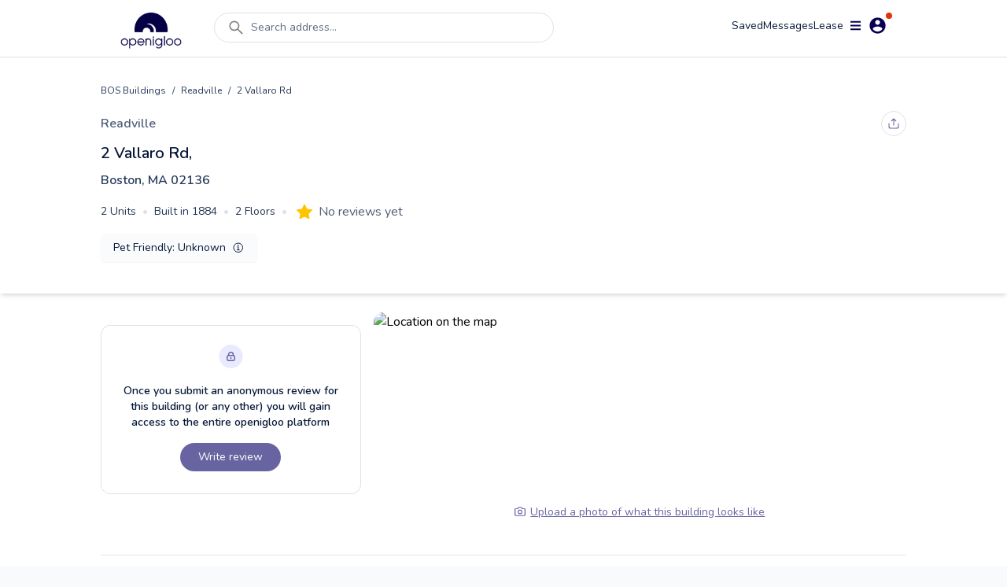

--- FILE ---
content_type: text/html; charset=utf-8
request_url: https://www.openigloo.com/building/boston/36db08d8-4743-42b1-a8dd-b4446a2135ed/boston-readville-2-vallaro-rd-02136
body_size: 55047
content:
<!DOCTYPE html><html><head><meta charSet="utf-8"/><meta name="viewport" content="initial-scale=1, width=device-width, viewport-fit=cover, interactive-widget=resizes-content, maximum-scale=1, user-scalable=no"/><link rel="manifest" href="/manifest.json"/><script type="application/ld+json">{"@context":"https://schema.org","@type":"ApartmentComplex","name":"2 Vallaro Rd, Boston, MA 02136","address":{"@type":"PostalAddress","streetAddress":"2 Vallaro Rd, Boston, MA 02136","addressRegion":"NY","postalCode":"02136"},"numberOfAccommodationUnits":{"@type":"QuantitativeValue"},"description":"2 Vallaro Rd, Boston, MA 02136, built in 1884, 2 floors, 2 units, 1 open violations","url":"https://openigloo.com/building/Boston/310f6300-d731-4002-83c4-24a48350a54f/boston-readville-2-vallaro-rd-02136","latitude":42.2404,"longitude":-71.141765}</script><script type="application/ld+json">{"@context":"https://schema.org","@type":"FAQPage","name":"2 Vallaro Rd, Boston, MA 02136 NY public data","mainEntity":[{"@type":"Question","name":"Which neighborhood does 2 Vallaro Rd, Boston, MA 02136 fall under?","acceptedAnswer":{"@type":"Answer","text":"In the neighborhood Readville, Boston"}},{"@type":"Question","name":"Does 2 Vallaro Rd, Boston, MA 02136 have any open violations?","acceptedAnswer":{"@type":"Answer","text":"This building has 1 open violations"}},{"@type":"Question","name":"In the past year, did any apartments in 2 Vallaro Rd, Boston, MA 02136 have bedbug infestations?","acceptedAnswer":{"@type":"Answer","text":"In the past year, this building had no reports of bedbug infestations"}}],"dateModified":"2026-01-01"}</script><script type="application/ld+json">{"@context":"https://schema.org","@type":"LocalBusiness","name":"2 Vallaro Rd, Boston, MA 02136","address":{"@type":"PostalAddress","streetAddress":"2 Vallaro Rd, Boston, MA 02136","addressLocality":"","addressRegion":"NY","postalCode":"02136"},"aggregateRating":{},"image":"https://api.mapbox.com/styles/v1/openigloo/clb3frvi9004z14pp6jplq03x/static/url-https%3A%2F%2Fstatic.openigloo.com%2Fpin.png(-71.141765,42.2404)/-71.141765,42.2404,14/640x640@2x?access_token=pk.eyJ1Ijoib3BlbmlnbG9vIiwiYSI6ImNsYjNmMjVwdzBjeHgzd21wYmJmZDB0eGYifQ.XZvZCOh51yXuDBE-I3Bg0A","url":"https://openigloo.com/building/Boston/310f6300-d731-4002-83c4-24a48350a54f/boston-readville-2-vallaro-rd-02136","description":""}</script><title>2 Vallaro Rd, Boston, MA 02136 Apartment Building | openigloo</title><meta name="robots" content="noindex, nofollow"/><meta name="description" content="Share a review about 2 Vallaro Rd, Boston, MA 02136, built in 1884, 2 floors, 2 units, 1 open violations. Read what other renters have to say about living here!"/><meta property="og:title" content="2 Vallaro Rd, Boston, MA 02136 Apartment Building | openigloo"/><meta property="og:description" content="Share a review about 2 Vallaro Rd, Boston, MA 02136, built in 1884, 2 floors, 2 units, 1 open violations. Read what other renters have to say about living here!"/><meta property="twitter:title" content="2 Vallaro Rd, Boston, MA 02136 Apartment Building | openigloo"/><meta property="twitter:description" content="Share a review about 2 Vallaro Rd, Boston, MA 02136, built in 1884, 2 floors, 2 units, 1 open violations. Read what other renters have to say about living here!"/><meta property="og:type" content="website"/><meta property="og:url" content="https://www.openigloo.com/building/boston/36db08d8-4743-42b1-a8dd-b4446a2135ed/boston-readville-2-vallaro-rd-02136"/><meta property="og:image" content="https://api.mapbox.com/styles/v1/openigloo/clb3frvi9004z14pp6jplq03x/static/url-https%3A%2F%2Fstatic.openigloo.com%2Fpin.png(-71.141765,42.2404)/-71.141765,42.2404,14/640x640@2x?access_token=pk.eyJ1Ijoib3BlbmlnbG9vIiwiYSI6ImNsYjNmMjVwdzBjeHgzd21wYmJmZDB0eGYifQ.XZvZCOh51yXuDBE-I3Bg0A"/><meta property="twitter:card" content="summary_large_image"/><meta property="twitter:url" content="https://www.openigloo.com/building/boston/36db08d8-4743-42b1-a8dd-b4446a2135ed/boston-readville-2-vallaro-rd-02136"/><meta property="twitter:image" content="https://www.openigloo.comhttps://api.mapbox.com/styles/v1/openigloo/clb3frvi9004z14pp6jplq03x/static/url-https%3A%2F%2Fstatic.openigloo.com%2Fpin.png(-71.141765,42.2404)/-71.141765,42.2404,14/640x640@2x?access_token=pk.eyJ1Ijoib3BlbmlnbG9vIiwiYSI6ImNsYjNmMjVwdzBjeHgzd21wYmJmZDB0eGYifQ.XZvZCOh51yXuDBE-I3Bg0A"/><meta name="apple-itunes-app" content="app-id=1521697583"/><meta name="google-play-app" content="app-id=com.openigloo"/><link rel="apple-touch-icon" sizes="180x180" href="/apple-touch-icon.png"/><link rel="icon" type="image/png" sizes="32x32" href="/favicon-32x32.png"/><link rel="icon" type="image/png" sizes="16x16" href="/favicon-16x16.png"/><meta name="msapplication-TileColor" content="#070052"/><meta name="theme-color" content="#ffffff"/><link rel="canonical" href="https://www.openigloo.com/building/boston/36db08d8-4743-42b1-a8dd-b4446a2135ed/boston-readville-2-vallaro-rd-02136"/><meta name="next-head-count" content="27"/><meta name="application-name" content="Read Landlord Reviews &amp; Find Highly-Rated Apartments | openigloo"/><meta name="apple-mobile-web-app-capable" content="yes"/><meta name="apple-mobile-web-app-status-bar-style" content="default"/><meta name="apple-mobile-web-app-title" content="Read Landlord Reviews &amp; Find Highly-Rated Apartments | openigloo"/><meta name="format-detection" content="telephone=no"/><meta name="mobile-web-app-capable" content="yes"/><meta http-equiv="X-UA-Compatible" content="IE=edge"/><meta name="theme-color" content="#6764A1"/><link rel="shortcut icon" href="/favicon.ico"/><link rel="apple-touch-icon" sizes="57x57" href="/icons/apple-icon-57x57.png"/><link rel="apple-touch-icon" sizes="60x60" href="/icons/apple-icon-60x60.png"/><link rel="apple-touch-icon" sizes="72x72" href="/icons/apple-icon-72x72.png"/><link rel="apple-touch-icon" sizes="76x76" href="/icons/apple-icon-76x76.png"/><link rel="apple-touch-icon" sizes="114x114" href="/icons/apple-icon-114x114.png"/><link rel="apple-touch-icon" sizes="120x120" href="/icons/apple-icon-120x120.png"/><link rel="apple-touch-icon" sizes="144x144" href="/icons/apple-icon-144x144.png"/><link rel="apple-touch-icon" sizes="152x152" href="/icons/apple-icon-152x152.png"/><link rel="apple-touch-icon" sizes="180x180" href="/icons/apple-icon-180x180.png"/><link rel="icon" type="image/png" sizes="192x192" href="/icons/android-icon-192x192.png"/><link rel="icon" type="image/png" sizes="32x32" href="/icons/favicon-32x32.png"/><link rel="icon" type="image/png" sizes="96x96" href="/icons/favicon-96x96.png"/><link rel="icon" type="image/png" sizes="16x16" href="/icons/favicon-16x16.png"/><meta name="msapplication-TileColor" content="#ffffff"/><meta name="msapplication-TileImage" content="/ms-icon-144x144.png"/><meta name="theme-color" content="#ffffff"/><link rel="stylesheet" data-href="https://fonts.googleapis.com/css2?family=Nunito:wght@300;400;600;700;800&amp;display=swap"/><link rel="preload" href="/_next/static/css/ae30a7b118198b15.css" as="style"/><link rel="stylesheet" href="/_next/static/css/ae30a7b118198b15.css" data-n-g=""/><noscript data-n-css=""></noscript><script defer="" nomodule="" src="/_next/static/chunks/polyfills-c67a75d1b6f99dc8.js"></script><script defer="" src="/_next/static/chunks/0b308cfb-2726ce7b709a09dd.js"></script><script defer="" src="/_next/static/chunks/6725-01b1c1848818648d.js"></script><script defer="" src="/_next/static/chunks/6597-f9e49fe49b05c360.js"></script><script defer="" src="/_next/static/chunks/9783.3fba403fba368822.js"></script><script defer="" src="/_next/static/chunks/1481.96aeb23a11ec8679.js"></script><script src="/_next/static/chunks/webpack-e80f4ba13a51adf9.js" defer=""></script><script src="/_next/static/chunks/framework-560765ab0625ba27.js" defer=""></script><script src="/_next/static/chunks/main-53b863635bfe6180.js" defer=""></script><script src="/_next/static/chunks/pages/_app-e56cd7df5de57bb3.js" defer=""></script><script src="/_next/static/chunks/pages/building/%5Bcity%5D/%5BbuildingId%5D/%5BaddressSlug%5D-e17cf734a3ffd1aa.js" defer=""></script><script src="/_next/static/VN4I7eEbQCdSuAc_G5wlu/_buildManifest.js" defer=""></script><script src="/_next/static/VN4I7eEbQCdSuAc_G5wlu/_ssgManifest.js" defer=""></script><link rel="stylesheet" href="https://fonts.googleapis.com/css2?family=Nunito:wght@300;400;600;700;800&display=swap"/></head><body><div id="__next" data-reactroot=""><div class="flex flex-col bg-white min-h-screen"><div class="flex min-h-screen flex-col bg-white"><nav class="sticky top-0 z-[51] mx-auto w-full transition-all duration-300 bg-white border-b border-light-40"><div class=" mx-auto my-auto   max-w-screen-lg px-2 pt-2 text-white"><div class="relative flex w-full flex-row items-start justify-between space-y-2"><a class="relative my-2 mr-4 flex h-12 w-28 items-center justify-center self-center hover:cursor-pointer" href="/"><span style="box-sizing:border-box;display:block;overflow:hidden;width:initial;height:initial;background:none;opacity:1;border:0;margin:0;padding:0;position:absolute;top:0;left:0;bottom:0;right:0"><img alt="Home" src="[data-uri]" decoding="async" data-nimg="fill" style="position:absolute;top:0;left:0;bottom:0;right:0;box-sizing:border-box;padding:0;border:none;margin:auto;display:block;width:0;height:0;min-width:100%;max-width:100%;min-height:100%;max-height:100%;object-fit:contain"/><noscript><img alt="Home" src="https://static.openigloo.com/images-web/logo.png" decoding="async" data-nimg="fill" style="position:absolute;top:0;left:0;bottom:0;right:0;box-sizing:border-box;padding:0;border:none;margin:auto;display:block;width:0;height:0;min-width:100%;max-width:100%;min-height:100%;max-height:100%;object-fit:contain" loading="lazy"/></noscript></span></a><div class="flex-1 mx-2 flex w-full"><div class="w-full"><div class="mb-2.5 flex w-full cursor-pointer items-center space-x-2 rounded-full border border-light-40 bg-white px-4 py-1.5 false false"><svg stroke="currentColor" fill="currentColor" stroke-width="0" viewBox="0 0 1024 1024" color="grey" style="color:grey" height="24" width="24" xmlns="http://www.w3.org/2000/svg"><path d="M909.6 854.5L649.9 594.8C690.2 542.7 712 479 712 412c0-80.2-31.3-155.4-87.9-212.1-56.6-56.7-132-87.9-212.1-87.9s-155.5 31.3-212.1 87.9C143.2 256.5 112 331.8 112 412c0 80.1 31.3 155.5 87.9 212.1C256.5 680.8 331.8 712 412 712c67 0 130.6-21.8 182.7-62l259.7 259.6a8.2 8.2 0 0 0 11.6 0l43.6-43.5a8.2 8.2 0 0 0 0-11.6zM570.4 570.4C528 612.7 471.8 636 412 636s-116-23.3-158.4-65.6C211.3 528 188 471.8 188 412s23.3-116.1 65.6-158.4C296 211.3 352.2 188 412 188s116.1 23.2 158.4 65.6S636 352.2 636 412s-23.3 116.1-65.6 158.4z"></path></svg><div class="inline-flex w-full whitespace-nowrap text-sm text-mid-300 sm:pr-24">Search address...</div></div></div></div><div class="flex-1 flex flex-row flex-wrap items-center justify-end gap-6"><a rel="noreferrer nofollow" href="/profile/saved-items?tab=listings" class="cursor-pointer text-sm text-dark-900">Saved</a><div class="relative inline-flex cursor-pointer items-center justify-center"><div class="relative flex items-center justify-center gap-1"><div class="text-sm text-dark-900">Messages</div></div></div><a rel="noreferrer nofollow" href="/profile/tenant-portal" class="text-sm text-dark-900">Lease</a><div><div class="z-50 flex items-center justify-center"><div class="relative mr-2 inline-flex items-center space-x-2 rounded-full bg-white p-1 px-2 hover:cursor-pointer"><svg stroke="currentColor" fill="currentColor" stroke-width="0" viewBox="0 0 448 512" color="#070052" style="color:#070052" height="15" width="15" xmlns="http://www.w3.org/2000/svg"><path d="M16 132h416c8.837 0 16-7.163 16-16V76c0-8.837-7.163-16-16-16H16C7.163 60 0 67.163 0 76v40c0 8.837 7.163 16 16 16zm0 160h416c8.837 0 16-7.163 16-16v-40c0-8.837-7.163-16-16-16H16c-8.837 0-16 7.163-16 16v40c0 8.837 7.163 16 16 16zm0 160h416c8.837 0 16-7.163 16-16v-40c0-8.837-7.163-16-16-16H16c-8.837 0-16 7.163-16 16v40c0 8.837 7.163 16 16 16z"></path></svg><svg stroke="currentColor" fill="currentColor" stroke-width="0" viewBox="0 0 512 512" color="#070052" style="color:#070052" height="25" width="25" xmlns="http://www.w3.org/2000/svg"><path d="M256 48C141.6 48 48 141.6 48 256s93.6 208 208 208 208-93.6 208-208S370.4 48 256 48zm0 62.4c34.3 0 62.4 28.1 62.4 62.4s-28.1 62.4-62.4 62.4-62.4-28.1-62.4-62.4 28.1-62.4 62.4-62.4zm0 300.4c-52 0-97.8-27-124.8-66.6 1-41.6 83.2-64.5 124.8-64.5s123.8 22.9 124.8 64.5c-27 39.5-72.8 66.6-124.8 66.6z"></path></svg><span class="absolute top-0 right-0.5 h-2 w-2 rounded-full bg-red-400"></span></div></div></div></div></div></div></nav><div></div><div class="flex-1 relative"><div><div><div class="my-8"><div class="mb-6 shadow-md"><div class="mx-auto max-w-screen-lg px-4 pb-2 lg:px-0"><div class="pb-4"><div class="flex flex-wrap items-center text-xs leading-5 text-dark-700"><a href="/cities/boston">BOS Buildings</a><div class="px-2">/</div><a href="/cities/boston/readville">Readville</a><div class="px-2">/</div><div>2 Vallaro Rd</div></div></div><div class="flex items-center justify-between"><a class="text-base font-semibold text-mid-400" rel="noreferrer" href="/cities/boston/readville">Readville</a><div class="flex items-center"><div class="pr-3"></div><div class="hidden sm:block"><div class="flex space-x-2"><div class="py-2 px-2 rounded-full cursor-pointer border border-light-40" data-for="f17394f1-7618-41e8-9aeb-9e3a095a7f36" data-event="click focus" data-tip="custom show"><svg width="14" height="14" viewBox="0 0 14 14" fill="none" xmlns="http://www.w3.org/2000/svg" stroke="none" class=""><path d="M13 7v2.8c0 1.12 0 1.68-.218 2.108a2 2 0 0 1-.874.874C11.48 13 10.92 13 9.8 13H4.2c-1.12 0-1.68 0-2.108-.218a2 2 0 0 1-.874-.874C1 11.48 1 10.92 1 9.8V7m8.667-3.333L7 1m0 0L4.333 3.667M7 1v8" stroke="#6764A1" stroke-width="1.2" stroke-linecap="round" stroke-linejoin="round"></path></svg><span></span></div></div></div></div></div><div class="pt-2"><h1 class="text-xl font-semibold text-dark-900"> <!-- -->2 Vallaro Rd<!-- -->,<div class="pt-2 !text-base !text-dark-700">Boston, MA<!-- --> <!-- --> 02136</div></h1></div><div class="my-2 items-center sm:my-0 sm:flex"><div class="inline-flex flex-wrap !text-sm text-dark-700 sm:my-4"><div class="inline-flex items-center space-x-2 whitespace-nowrap pr-2 pb-2 sm:pb-0"><h2>2<!-- --> Units</h2><span class="text-light-40">•</span></div><div class="inline-flex items-center space-x-2 whitespace-nowrap pr-2 pb-2 sm:pb-0"><h2>Built in <!-- -->1884</h2><span class="text-light-40">•</span></div><div class="inline-flex items-center space-x-2 whitespace-nowrap pr-2 pb-2 sm:pb-0"><h2>2<!-- --> Floors</h2><span class="hidden pr-1 text-light-40 sm:block">•</span></div></div><div class="my-4 flex items-center"><button class="cursor-pointer relative  inline-block focus:outline-none" style="margin-right:undefinedpx"><svg class="h-4 w-4 sm:h-5 sm:w-5" viewBox="0 0 16 16"><path class="fill-current" d="M3.612 15.443c-.386.198-.824-.149-.746-.592l.83-4.73L.173 6.765c-.329-.314-.158-.888.283-.95l4.898-.696L7.538.792c.197-.39.73-.39.927 0l2.184 4.327 4.898.696c.441.062.612.636.283.95l-3.523 3.356.83 4.73c.078.443-.36.79-.746.592L8 13.187l-4.389 2.256z" style="fill:#FFC400"></path></svg></button><span class="pl-2 text-mid-400">No reviews yet</span></div></div><div><div class="grid grid-cols-2 items-center gap-2 pb-8 mb-0 sm:flex sm:flex-wrap"><div class="flex h-full items-center justify-between space-x-2 rounded-md bg-light-10 p-2 px-4 shadow-sm null 
        false "><div class="text-sm text-dark-900">Pet Friendly<!-- -->: <!-- -->Unknown</div><div></div></div></div><div></div></div></div></div><div class="mx-auto mt-4 max-w-screen-lg px-4 lg:px-0"><div><div class="space-y-4 md:grid md:grid-cols-3 md:gap-4 md:space-y-0"><div class="md:col-span-1"><div class="mt-4 rounded-xl border border-light-40 bg-white py-6 px-4 md:px-6"><div class="flex flex-col items-center justify-center space-y-3 text-center"><div><span style="box-sizing:border-box;display:inline-block;overflow:hidden;width:initial;height:initial;background:none;opacity:1;border:0;margin:0;padding:0;position:relative;max-width:100%"><span style="box-sizing:border-box;display:block;width:initial;height:initial;background:none;opacity:1;border:0;margin:0;padding:0;max-width:100%"><img style="display:block;max-width:100%;width:initial;height:initial;background:none;opacity:1;border:0;margin:0;padding:0" alt="" aria-hidden="true" src="data:image/svg+xml,%3csvg%20xmlns=%27http://www.w3.org/2000/svg%27%20version=%271.1%27%20width=%2731%27%20height=%2730%27/%3e"/></span><img alt="lock" src="[data-uri]" decoding="async" data-nimg="intrinsic" style="position:absolute;top:0;left:0;bottom:0;right:0;box-sizing:border-box;padding:0;border:none;margin:auto;display:block;width:0;height:0;min-width:100%;max-width:100%;min-height:100%;max-height:100%"/><noscript><img alt="lock" src="/_next/static/media/lock-bg.5c307314.svg" decoding="async" data-nimg="intrinsic" style="position:absolute;top:0;left:0;bottom:0;right:0;box-sizing:border-box;padding:0;border:none;margin:auto;display:block;width:0;height:0;min-width:100%;max-width:100%;min-height:100%;max-height:100%" loading="lazy"/></noscript></span></div><div class="text-sm font-semibold text-dark-900">Once you submit an anonymous review for this building (or any other) you will gain access to the entire openigloo platform</div><div><button class=" text-white bg-primary rounded-3xl py-2 px-4 focus:outline-none min-w-24
        m-1 mx-auto inline-flex cursor-pointer items-center justify-center text-center  text-sm">Write review</button></div></div></div></div><div class="md:col-span-2"><div class="relative w-full rounded-xl"><div><div class="react-multi-carousel-list visible sm:hidden rounded-xl h-full w-full "><ul class="react-multi-carousel-track " style="transition:none;overflow:unset;transform:translate3d(0px,0,0)"></ul></div></div><div class="absolute top-4 right-4"></div></div><div class="mt-2 text-center"><div class="items-center justify-between text-center"><div><button class=" text-white  rounded-3xl py-2 px-4 focus:outline-none min-w-24
        m-1 mx-auto inline-flex cursor-pointer items-center justify-center text-center  !px-4 text-sm !text-bluegray-300 underline"><div class="flex items-start"><svg stroke="currentColor" fill="none" stroke-width="2" viewBox="0 0 24 24" stroke-linecap="round" stroke-linejoin="round" class="mr-1.5 mt-1 sm:mt-0.5" height="1em" width="1em" xmlns="http://www.w3.org/2000/svg"><path d="M23 19a2 2 0 0 1-2 2H3a2 2 0 0 1-2-2V8a2 2 0 0 1 2-2h4l2-3h6l2 3h4a2 2 0 0 1 2 2z"></path><circle cx="12" cy="13" r="4"></circle></svg>Upload a photo of what this building looks like</div></button></div></div></div></div></div><div class="my-4 h-px bg-gray-200 my-8"></div></div><div><h2 class="mb-4 text-xl font-semibold text-dark-900">Renters Recommendations</h2><div class="relative grid w-full grid-rows-2 gap-6 md:grid-cols-2 md:grid-rows-1"><div class="flex items-center space-x-5  rounded-2xl bg-white px-4 py-4 shadow-md md:px-6"><div class="flex-shrink-0"><div class="relative overflow-hidden" style="width:90px;height:90px;border-radius:45px;background-color:#EAEAFF"><div class="absolute top-0 overflow-hidden" style="width:45px;height:90px;left:0"><div class="absolute top-0 right-0 origin-fir" id="id1" style="left:45px;width:45px;height:90px;border-top-left-radius:0;border-bottom-left-radius:0;background-color:#424067;transform:rotate(0deg)"></div></div><div class="absolute top-0 left-0 overflow-hidden " style="width:45px;height:90px;left:45px"><div class="absolute top-0 left-0 origin-sec overflow-hidden" id="id2" style="left:-45px;width:45px;height:90px;border-top-right-radius:0;border-bottom-right-radius:0;background-color:#424067;transform:rotate(0deg)"></div></div><h3 class="relative flex flex-col items-center justify-center text-center" style="left:4px;top:4px;width:82px;height:82px;border-radius:41px;background-color:#FFFFFF"><div class="w-3/5 text-center text-xs font-normal text-regular"></div><div><svg width="31" height="31" viewBox="0 0 31 31" fill="none" xmlns="http://www.w3.org/2000/svg" stroke="none" class="text-bluegray-500"><path d="M19.74 29.251v-8.1c0-.84 0-1.26-.163-1.581a1.5 1.5 0 0 0-.656-.655c-.32-.164-.74-.164-1.58-.164h-4.2c-.84 0-1.26 0-1.582.163a1.5 1.5 0 0 0-.655.656c-.164.32-.164.74-.164 1.581v8.1m-9-21a4.5 4.5 0 1 0 9 0 4.5 4.5 0 1 0 9 0 4.5 4.5 0 1 0 9 0m-22.2 21h17.4c1.68 0 2.52 0 3.162-.327a3 3 0 0 0 1.311-1.311c.327-.642.327-1.482.327-3.162v-17.4c0-1.68 0-2.52-.327-3.162a3 3 0 0 0-1.31-1.311c-.642-.327-1.483-.327-3.163-.327H6.54c-1.68 0-2.52 0-3.162.327a3 3 0 0 0-1.31 1.311c-.328.642-.328 1.482-.328 3.162v17.4c0 1.68 0 2.52.327 3.162a3 3 0 0 0 1.311 1.311c.642.327 1.482.327 3.162.327Z" stroke="currentColor" stroke-width="3.02" stroke-linecap="round" stroke-linejoin="round"></path></svg></div></h3></div></div><div class="text-left text-bluegray-500"><span class="text-2xl font-semibold blur-sm">--</span><span> <!-- -->of renters recommend this building</span></div></div><div class="flex items-center space-x-5  rounded-2xl bg-white px-4 py-4 shadow-md md:px-6"><div class="flex-shrink-0"><div class="relative overflow-hidden" style="width:90px;height:90px;border-radius:45px;background-color:#EAEAFF"><div class="absolute top-0 overflow-hidden" style="width:45px;height:90px;left:0"><div class="absolute top-0 right-0 origin-fir" id="id1" style="left:45px;width:45px;height:90px;border-top-left-radius:0;border-bottom-left-radius:0;background-color:#424067;transform:rotate(0deg)"></div></div><div class="absolute top-0 left-0 overflow-hidden " style="width:45px;height:90px;left:45px"><div class="absolute top-0 left-0 origin-sec overflow-hidden" id="id2" style="left:-45px;width:45px;height:90px;border-top-right-radius:0;border-bottom-right-radius:0;background-color:#424067;transform:rotate(0deg)"></div></div><h3 class="relative flex flex-col items-center justify-center text-center" style="left:4px;top:4px;width:82px;height:82px;border-radius:41px;background-color:#FFFFFF"><div class="w-3/5 text-center text-xs font-normal text-regular"></div><div><svg width="34" height="31" viewBox="0 0 34 31" fill="none" xmlns="http://www.w3.org/2000/svg" stroke="none" class="text-bluegray-500"><path d="M17.24 21.001h-6.75c-2.093 0-3.14 0-3.991.258a6 6 0 0 0-4 4c-.259.852-.259 1.899-.259 3.992m21-4.5 3 3 6-6M20.99 9.001a6.75 6.75 0 1 1-13.5 0 6.75 6.75 0 0 1 13.5 0Z" stroke="currentColor" stroke-width="3.02" stroke-linecap="round" stroke-linejoin="round"></path></svg></div></h3></div></div><div class="text-left text-bluegray-500"><span class="text-2xl font-semibold blur-sm">--</span><span> <!-- -->of renters approve of this owner</span></div></div></div><div class="my-4 h-px bg-gray-200 my-8"></div></div><div><div class="space-y-4"><div class="flex items-center justify-between space-y-4" id="reviews"><h2 class="text-xl font-semibold text-dark-900">Reviews<!-- --> (<!-- -->0<!-- -->)</h2></div><div><div class="relative -mx-2"><span class="mx-auto w-full px-2 text-sm font-semibold text-mid-80">No reviews yet</span></div></div></div><div class="my-4 h-px bg-gray-200 my-8"></div></div><div><div class="w-full"><div class="mb-4 flex items-center gap-2"><h2 class="text-xl font-semibold text-dark-900">Building Ratings</h2><span class="cursor-pointer" data-for="ratings-info" data-tip="true"><svg stroke="currentColor" fill="currentColor" stroke-width="0" viewBox="0 0 512 512" class="text-dark-900" color="#061938" style="color:#061938" height="16" width="16" xmlns="http://www.w3.org/2000/svg"><path fill="none" stroke-miterlimit="10" stroke-width="32" d="M248 64C146.39 64 64 146.39 64 248s82.39 184 184 184 184-82.39 184-184S349.61 64 248 64z"></path><path fill="none" stroke-linecap="round" stroke-linejoin="round" stroke-width="32" d="M220 220h32v116"></path><path fill="none" stroke-linecap="round" stroke-miterlimit="10" stroke-width="32" d="M208 340h88"></path><path d="M248 130a26 26 0 1026 26 26 26 0 00-26-26z"></path></svg></span></div><div class="relative rounded-2xl border border-gray-300 bg-white p-6"><div class="flex flex-col gap-4 md:flex-row md:gap-28"><div class="flex-1 flex flex-col gap-4"><div class="flex items-center justify-between"><div class="text-base font-semibold text-dark-900">Cleanliness</div><div class="blur-sm filter"><div class="border-box block align-middle "><svg class="absolute z-0 h-0 w-0 fill-current"><defs><linearGradient id="starGrad186472773234706" x1="0%" y1="0%" x2="100%" y2="0%"><stop offset="0%" class="stop-color-first" style="stop-color:#FFC400;stop-opacity:1"></stop><stop offset="0%" class="stop-color-first" style="stop-color:#FFC400;stop-opacity:1"></stop><stop offset="0%" class="stop-color-final" style="stop-color:#97A0AF;stop-opacity:1"></stop><stop offset="100%" class="stop-color-final" style="stop-color:#97A0AF;stop-opacity:1"></stop></linearGradient></defs></svg><button class="cursor-default relative  inline-block focus:outline-none" style="margin-right:4px"><svg class="h-4 w-4 sm:h-5 sm:w-5" viewBox="0 0 16 16"><path class="fill-current" d="M3.612 15.443c-.386.198-.824-.149-.746-.592l.83-4.73L.173 6.765c-.329-.314-.158-.888.283-.95l4.898-.696L7.538.792c.197-.39.73-.39.927 0l2.184 4.327 4.898.696c.441.062.612.636.283.95l-3.523 3.356.83 4.73c.078.443-.36.79-.746.592L8 13.187l-4.389 2.256z" style="fill:#FFC400"></path></svg></button><button class="cursor-default relative  inline-block focus:outline-none" style="margin-right:4px"><svg class="h-4 w-4 sm:h-5 sm:w-5" viewBox="0 0 16 16"><path class="fill-current" d="M3.612 15.443c-.386.198-.824-.149-.746-.592l.83-4.73L.173 6.765c-.329-.314-.158-.888.283-.95l4.898-.696L7.538.792c.197-.39.73-.39.927 0l2.184 4.327 4.898.696c.441.062.612.636.283.95l-3.523 3.356.83 4.73c.078.443-.36.79-.746.592L8 13.187l-4.389 2.256z" style="fill:#FFC400"></path></svg></button><button class="cursor-default relative  inline-block focus:outline-none" style="margin-right:4px"><svg class="h-4 w-4 sm:h-5 sm:w-5" viewBox="0 0 16 16"><path class="fill-current" d="M3.612 15.443c-.386.198-.824-.149-.746-.592l.83-4.73L.173 6.765c-.329-.314-.158-.888.283-.95l4.898-.696L7.538.792c.197-.39.73-.39.927 0l2.184 4.327 4.898.696c.441.062.612.636.283.95l-3.523 3.356.83 4.73c.078.443-.36.79-.746.592L8 13.187l-4.389 2.256z" style="fill:#FFC400"></path></svg></button><button class="cursor-default relative  inline-block focus:outline-none" style="margin-right:4px"><svg class="h-4 w-4 sm:h-5 sm:w-5" viewBox="0 0 16 16"><path class="fill-current" d="M3.612 15.443c-.386.198-.824-.149-.746-.592l.83-4.73L.173 6.765c-.329-.314-.158-.888.283-.95l4.898-.696L7.538.792c.197-.39.73-.39.927 0l2.184 4.327 4.898.696c.441.062.612.636.283.95l-3.523 3.356.83 4.73c.078.443-.36.79-.746.592L8 13.187l-4.389 2.256z" style="fill:url(&#x27;#starGrad186472773234706&#x27;)"></path></svg></button><button class="cursor-default relative  inline-block focus:outline-none" style="margin-right:0px"><svg class="h-4 w-4 sm:h-5 sm:w-5" viewBox="0 0 16 16"><path class="fill-current" d="M3.612 15.443c-.386.198-.824-.149-.746-.592l.83-4.73L.173 6.765c-.329-.314-.158-.888.283-.95l4.898-.696L7.538.792c.197-.39.73-.39.927 0l2.184 4.327 4.898.696c.441.062.612.636.283.95l-3.523 3.356.83 4.73c.078.443-.36.79-.746.592L8 13.187l-4.389 2.256z" style="fill:#97A0AF"></path></svg></button></div></div></div><div class="flex items-center justify-between"><div class="text-base font-semibold text-dark-900">Garbage Management</div><div class="blur-sm filter"><div class="border-box block align-middle "><svg class="absolute z-0 h-0 w-0 fill-current"><defs><linearGradient id="starGrad627526082203758" x1="0%" y1="0%" x2="100%" y2="0%"><stop offset="0%" class="stop-color-first" style="stop-color:#FFC400;stop-opacity:1"></stop><stop offset="0%" class="stop-color-first" style="stop-color:#FFC400;stop-opacity:1"></stop><stop offset="0%" class="stop-color-final" style="stop-color:#97A0AF;stop-opacity:1"></stop><stop offset="100%" class="stop-color-final" style="stop-color:#97A0AF;stop-opacity:1"></stop></linearGradient></defs></svg><button class="cursor-default relative  inline-block focus:outline-none" style="margin-right:4px"><svg class="h-4 w-4 sm:h-5 sm:w-5" viewBox="0 0 16 16"><path class="fill-current" d="M3.612 15.443c-.386.198-.824-.149-.746-.592l.83-4.73L.173 6.765c-.329-.314-.158-.888.283-.95l4.898-.696L7.538.792c.197-.39.73-.39.927 0l2.184 4.327 4.898.696c.441.062.612.636.283.95l-3.523 3.356.83 4.73c.078.443-.36.79-.746.592L8 13.187l-4.389 2.256z" style="fill:#FFC400"></path></svg></button><button class="cursor-default relative  inline-block focus:outline-none" style="margin-right:4px"><svg class="h-4 w-4 sm:h-5 sm:w-5" viewBox="0 0 16 16"><path class="fill-current" d="M3.612 15.443c-.386.198-.824-.149-.746-.592l.83-4.73L.173 6.765c-.329-.314-.158-.888.283-.95l4.898-.696L7.538.792c.197-.39.73-.39.927 0l2.184 4.327 4.898.696c.441.062.612.636.283.95l-3.523 3.356.83 4.73c.078.443-.36.79-.746.592L8 13.187l-4.389 2.256z" style="fill:#FFC400"></path></svg></button><button class="cursor-default relative  inline-block focus:outline-none" style="margin-right:4px"><svg class="h-4 w-4 sm:h-5 sm:w-5" viewBox="0 0 16 16"><path class="fill-current" d="M3.612 15.443c-.386.198-.824-.149-.746-.592l.83-4.73L.173 6.765c-.329-.314-.158-.888.283-.95l4.898-.696L7.538.792c.197-.39.73-.39.927 0l2.184 4.327 4.898.696c.441.062.612.636.283.95l-3.523 3.356.83 4.73c.078.443-.36.79-.746.592L8 13.187l-4.389 2.256z" style="fill:#FFC400"></path></svg></button><button class="cursor-default relative  inline-block focus:outline-none" style="margin-right:4px"><svg class="h-4 w-4 sm:h-5 sm:w-5" viewBox="0 0 16 16"><path class="fill-current" d="M3.612 15.443c-.386.198-.824-.149-.746-.592l.83-4.73L.173 6.765c-.329-.314-.158-.888.283-.95l4.898-.696L7.538.792c.197-.39.73-.39.927 0l2.184 4.327 4.898.696c.441.062.612.636.283.95l-3.523 3.356.83 4.73c.078.443-.36.79-.746.592L8 13.187l-4.389 2.256z" style="fill:url(&#x27;#starGrad627526082203758&#x27;)"></path></svg></button><button class="cursor-default relative  inline-block focus:outline-none" style="margin-right:0px"><svg class="h-4 w-4 sm:h-5 sm:w-5" viewBox="0 0 16 16"><path class="fill-current" d="M3.612 15.443c-.386.198-.824-.149-.746-.592l.83-4.73L.173 6.765c-.329-.314-.158-.888.283-.95l4.898-.696L7.538.792c.197-.39.73-.39.927 0l2.184 4.327 4.898.696c.441.062.612.636.283.95l-3.523 3.356.83 4.73c.078.443-.36.79-.746.592L8 13.187l-4.389 2.256z" style="fill:#97A0AF"></path></svg></button></div></div></div><div class="flex items-center justify-between"><div class="text-base font-semibold text-dark-900">Heat</div><div class="blur-sm filter"><div class="border-box block align-middle "><svg class="absolute z-0 h-0 w-0 fill-current"><defs><linearGradient id="starGrad017123168092964" x1="0%" y1="0%" x2="100%" y2="0%"><stop offset="0%" class="stop-color-first" style="stop-color:#FFC400;stop-opacity:1"></stop><stop offset="0%" class="stop-color-first" style="stop-color:#FFC400;stop-opacity:1"></stop><stop offset="0%" class="stop-color-final" style="stop-color:#97A0AF;stop-opacity:1"></stop><stop offset="100%" class="stop-color-final" style="stop-color:#97A0AF;stop-opacity:1"></stop></linearGradient></defs></svg><button class="cursor-default relative  inline-block focus:outline-none" style="margin-right:4px"><svg class="h-4 w-4 sm:h-5 sm:w-5" viewBox="0 0 16 16"><path class="fill-current" d="M3.612 15.443c-.386.198-.824-.149-.746-.592l.83-4.73L.173 6.765c-.329-.314-.158-.888.283-.95l4.898-.696L7.538.792c.197-.39.73-.39.927 0l2.184 4.327 4.898.696c.441.062.612.636.283.95l-3.523 3.356.83 4.73c.078.443-.36.79-.746.592L8 13.187l-4.389 2.256z" style="fill:#FFC400"></path></svg></button><button class="cursor-default relative  inline-block focus:outline-none" style="margin-right:4px"><svg class="h-4 w-4 sm:h-5 sm:w-5" viewBox="0 0 16 16"><path class="fill-current" d="M3.612 15.443c-.386.198-.824-.149-.746-.592l.83-4.73L.173 6.765c-.329-.314-.158-.888.283-.95l4.898-.696L7.538.792c.197-.39.73-.39.927 0l2.184 4.327 4.898.696c.441.062.612.636.283.95l-3.523 3.356.83 4.73c.078.443-.36.79-.746.592L8 13.187l-4.389 2.256z" style="fill:#FFC400"></path></svg></button><button class="cursor-default relative  inline-block focus:outline-none" style="margin-right:4px"><svg class="h-4 w-4 sm:h-5 sm:w-5" viewBox="0 0 16 16"><path class="fill-current" d="M3.612 15.443c-.386.198-.824-.149-.746-.592l.83-4.73L.173 6.765c-.329-.314-.158-.888.283-.95l4.898-.696L7.538.792c.197-.39.73-.39.927 0l2.184 4.327 4.898.696c.441.062.612.636.283.95l-3.523 3.356.83 4.73c.078.443-.36.79-.746.592L8 13.187l-4.389 2.256z" style="fill:#FFC400"></path></svg></button><button class="cursor-default relative  inline-block focus:outline-none" style="margin-right:4px"><svg class="h-4 w-4 sm:h-5 sm:w-5" viewBox="0 0 16 16"><path class="fill-current" d="M3.612 15.443c-.386.198-.824-.149-.746-.592l.83-4.73L.173 6.765c-.329-.314-.158-.888.283-.95l4.898-.696L7.538.792c.197-.39.73-.39.927 0l2.184 4.327 4.898.696c.441.062.612.636.283.95l-3.523 3.356.83 4.73c.078.443-.36.79-.746.592L8 13.187l-4.389 2.256z" style="fill:url(&#x27;#starGrad017123168092964&#x27;)"></path></svg></button><button class="cursor-default relative  inline-block focus:outline-none" style="margin-right:0px"><svg class="h-4 w-4 sm:h-5 sm:w-5" viewBox="0 0 16 16"><path class="fill-current" d="M3.612 15.443c-.386.198-.824-.149-.746-.592l.83-4.73L.173 6.765c-.329-.314-.158-.888.283-.95l4.898-.696L7.538.792c.197-.39.73-.39.927 0l2.184 4.327 4.898.696c.441.062.612.636.283.95l-3.523 3.356.83 4.73c.078.443-.36.79-.746.592L8 13.187l-4.389 2.256z" style="fill:#97A0AF"></path></svg></button></div></div></div><div class="flex items-center justify-between"><div class="text-base font-semibold text-dark-900">Neighbors</div><div class="blur-sm filter"><div class="border-box block align-middle "><svg class="absolute z-0 h-0 w-0 fill-current"><defs><linearGradient id="starGrad234864663754528" x1="0%" y1="0%" x2="100%" y2="0%"><stop offset="0%" class="stop-color-first" style="stop-color:#FFC400;stop-opacity:1"></stop><stop offset="0%" class="stop-color-first" style="stop-color:#FFC400;stop-opacity:1"></stop><stop offset="0%" class="stop-color-final" style="stop-color:#97A0AF;stop-opacity:1"></stop><stop offset="100%" class="stop-color-final" style="stop-color:#97A0AF;stop-opacity:1"></stop></linearGradient></defs></svg><button class="cursor-default relative  inline-block focus:outline-none" style="margin-right:4px"><svg class="h-4 w-4 sm:h-5 sm:w-5" viewBox="0 0 16 16"><path class="fill-current" d="M3.612 15.443c-.386.198-.824-.149-.746-.592l.83-4.73L.173 6.765c-.329-.314-.158-.888.283-.95l4.898-.696L7.538.792c.197-.39.73-.39.927 0l2.184 4.327 4.898.696c.441.062.612.636.283.95l-3.523 3.356.83 4.73c.078.443-.36.79-.746.592L8 13.187l-4.389 2.256z" style="fill:#FFC400"></path></svg></button><button class="cursor-default relative  inline-block focus:outline-none" style="margin-right:4px"><svg class="h-4 w-4 sm:h-5 sm:w-5" viewBox="0 0 16 16"><path class="fill-current" d="M3.612 15.443c-.386.198-.824-.149-.746-.592l.83-4.73L.173 6.765c-.329-.314-.158-.888.283-.95l4.898-.696L7.538.792c.197-.39.73-.39.927 0l2.184 4.327 4.898.696c.441.062.612.636.283.95l-3.523 3.356.83 4.73c.078.443-.36.79-.746.592L8 13.187l-4.389 2.256z" style="fill:#FFC400"></path></svg></button><button class="cursor-default relative  inline-block focus:outline-none" style="margin-right:4px"><svg class="h-4 w-4 sm:h-5 sm:w-5" viewBox="0 0 16 16"><path class="fill-current" d="M3.612 15.443c-.386.198-.824-.149-.746-.592l.83-4.73L.173 6.765c-.329-.314-.158-.888.283-.95l4.898-.696L7.538.792c.197-.39.73-.39.927 0l2.184 4.327 4.898.696c.441.062.612.636.283.95l-3.523 3.356.83 4.73c.078.443-.36.79-.746.592L8 13.187l-4.389 2.256z" style="fill:#FFC400"></path></svg></button><button class="cursor-default relative  inline-block focus:outline-none" style="margin-right:4px"><svg class="h-4 w-4 sm:h-5 sm:w-5" viewBox="0 0 16 16"><path class="fill-current" d="M3.612 15.443c-.386.198-.824-.149-.746-.592l.83-4.73L.173 6.765c-.329-.314-.158-.888.283-.95l4.898-.696L7.538.792c.197-.39.73-.39.927 0l2.184 4.327 4.898.696c.441.062.612.636.283.95l-3.523 3.356.83 4.73c.078.443-.36.79-.746.592L8 13.187l-4.389 2.256z" style="fill:url(&#x27;#starGrad234864663754528&#x27;)"></path></svg></button><button class="cursor-default relative  inline-block focus:outline-none" style="margin-right:0px"><svg class="h-4 w-4 sm:h-5 sm:w-5" viewBox="0 0 16 16"><path class="fill-current" d="M3.612 15.443c-.386.198-.824-.149-.746-.592l.83-4.73L.173 6.765c-.329-.314-.158-.888.283-.95l4.898-.696L7.538.792c.197-.39.73-.39.927 0l2.184 4.327 4.898.696c.441.062.612.636.283.95l-3.523 3.356.83 4.73c.078.443-.36.79-.746.592L8 13.187l-4.389 2.256z" style="fill:#97A0AF"></path></svg></button></div></div></div></div><div class="flex-1 flex flex-col gap-4"><div class="flex items-center justify-between"><div class="text-base font-semibold text-dark-900">Noise Levels</div><div class="blur-sm filter"><div class="border-box block align-middle "><svg class="absolute z-0 h-0 w-0 fill-current"><defs><linearGradient id="starGrad934323053541331" x1="0%" y1="0%" x2="100%" y2="0%"><stop offset="0%" class="stop-color-first" style="stop-color:#FFC400;stop-opacity:1"></stop><stop offset="0%" class="stop-color-first" style="stop-color:#FFC400;stop-opacity:1"></stop><stop offset="0%" class="stop-color-final" style="stop-color:#97A0AF;stop-opacity:1"></stop><stop offset="100%" class="stop-color-final" style="stop-color:#97A0AF;stop-opacity:1"></stop></linearGradient></defs></svg><button class="cursor-default relative  inline-block focus:outline-none" style="margin-right:4px"><svg class="h-4 w-4 sm:h-5 sm:w-5" viewBox="0 0 16 16"><path class="fill-current" d="M3.612 15.443c-.386.198-.824-.149-.746-.592l.83-4.73L.173 6.765c-.329-.314-.158-.888.283-.95l4.898-.696L7.538.792c.197-.39.73-.39.927 0l2.184 4.327 4.898.696c.441.062.612.636.283.95l-3.523 3.356.83 4.73c.078.443-.36.79-.746.592L8 13.187l-4.389 2.256z" style="fill:#FFC400"></path></svg></button><button class="cursor-default relative  inline-block focus:outline-none" style="margin-right:4px"><svg class="h-4 w-4 sm:h-5 sm:w-5" viewBox="0 0 16 16"><path class="fill-current" d="M3.612 15.443c-.386.198-.824-.149-.746-.592l.83-4.73L.173 6.765c-.329-.314-.158-.888.283-.95l4.898-.696L7.538.792c.197-.39.73-.39.927 0l2.184 4.327 4.898.696c.441.062.612.636.283.95l-3.523 3.356.83 4.73c.078.443-.36.79-.746.592L8 13.187l-4.389 2.256z" style="fill:#FFC400"></path></svg></button><button class="cursor-default relative  inline-block focus:outline-none" style="margin-right:4px"><svg class="h-4 w-4 sm:h-5 sm:w-5" viewBox="0 0 16 16"><path class="fill-current" d="M3.612 15.443c-.386.198-.824-.149-.746-.592l.83-4.73L.173 6.765c-.329-.314-.158-.888.283-.95l4.898-.696L7.538.792c.197-.39.73-.39.927 0l2.184 4.327 4.898.696c.441.062.612.636.283.95l-3.523 3.356.83 4.73c.078.443-.36.79-.746.592L8 13.187l-4.389 2.256z" style="fill:#FFC400"></path></svg></button><button class="cursor-default relative  inline-block focus:outline-none" style="margin-right:4px"><svg class="h-4 w-4 sm:h-5 sm:w-5" viewBox="0 0 16 16"><path class="fill-current" d="M3.612 15.443c-.386.198-.824-.149-.746-.592l.83-4.73L.173 6.765c-.329-.314-.158-.888.283-.95l4.898-.696L7.538.792c.197-.39.73-.39.927 0l2.184 4.327 4.898.696c.441.062.612.636.283.95l-3.523 3.356.83 4.73c.078.443-.36.79-.746.592L8 13.187l-4.389 2.256z" style="fill:url(&#x27;#starGrad934323053541331&#x27;)"></path></svg></button><button class="cursor-default relative  inline-block focus:outline-none" style="margin-right:0px"><svg class="h-4 w-4 sm:h-5 sm:w-5" viewBox="0 0 16 16"><path class="fill-current" d="M3.612 15.443c-.386.198-.824-.149-.746-.592l.83-4.73L.173 6.765c-.329-.314-.158-.888.283-.95l4.898-.696L7.538.792c.197-.39.73-.39.927 0l2.184 4.327 4.898.696c.441.062.612.636.283.95l-3.523 3.356.83 4.73c.078.443-.36.79-.746.592L8 13.187l-4.389 2.256z" style="fill:#97A0AF"></path></svg></button></div></div></div><div class="flex items-center justify-between"><div class="text-base font-semibold text-dark-900">Owner Responsiveness</div><div class="blur-sm filter"><div class="border-box block align-middle "><svg class="absolute z-0 h-0 w-0 fill-current"><defs><linearGradient id="starGrad226189484310857" x1="0%" y1="0%" x2="100%" y2="0%"><stop offset="0%" class="stop-color-first" style="stop-color:#FFC400;stop-opacity:1"></stop><stop offset="0%" class="stop-color-first" style="stop-color:#FFC400;stop-opacity:1"></stop><stop offset="0%" class="stop-color-final" style="stop-color:#97A0AF;stop-opacity:1"></stop><stop offset="100%" class="stop-color-final" style="stop-color:#97A0AF;stop-opacity:1"></stop></linearGradient></defs></svg><button class="cursor-default relative  inline-block focus:outline-none" style="margin-right:4px"><svg class="h-4 w-4 sm:h-5 sm:w-5" viewBox="0 0 16 16"><path class="fill-current" d="M3.612 15.443c-.386.198-.824-.149-.746-.592l.83-4.73L.173 6.765c-.329-.314-.158-.888.283-.95l4.898-.696L7.538.792c.197-.39.73-.39.927 0l2.184 4.327 4.898.696c.441.062.612.636.283.95l-3.523 3.356.83 4.73c.078.443-.36.79-.746.592L8 13.187l-4.389 2.256z" style="fill:#FFC400"></path></svg></button><button class="cursor-default relative  inline-block focus:outline-none" style="margin-right:4px"><svg class="h-4 w-4 sm:h-5 sm:w-5" viewBox="0 0 16 16"><path class="fill-current" d="M3.612 15.443c-.386.198-.824-.149-.746-.592l.83-4.73L.173 6.765c-.329-.314-.158-.888.283-.95l4.898-.696L7.538.792c.197-.39.73-.39.927 0l2.184 4.327 4.898.696c.441.062.612.636.283.95l-3.523 3.356.83 4.73c.078.443-.36.79-.746.592L8 13.187l-4.389 2.256z" style="fill:#FFC400"></path></svg></button><button class="cursor-default relative  inline-block focus:outline-none" style="margin-right:4px"><svg class="h-4 w-4 sm:h-5 sm:w-5" viewBox="0 0 16 16"><path class="fill-current" d="M3.612 15.443c-.386.198-.824-.149-.746-.592l.83-4.73L.173 6.765c-.329-.314-.158-.888.283-.95l4.898-.696L7.538.792c.197-.39.73-.39.927 0l2.184 4.327 4.898.696c.441.062.612.636.283.95l-3.523 3.356.83 4.73c.078.443-.36.79-.746.592L8 13.187l-4.389 2.256z" style="fill:#FFC400"></path></svg></button><button class="cursor-default relative  inline-block focus:outline-none" style="margin-right:4px"><svg class="h-4 w-4 sm:h-5 sm:w-5" viewBox="0 0 16 16"><path class="fill-current" d="M3.612 15.443c-.386.198-.824-.149-.746-.592l.83-4.73L.173 6.765c-.329-.314-.158-.888.283-.95l4.898-.696L7.538.792c.197-.39.73-.39.927 0l2.184 4.327 4.898.696c.441.062.612.636.283.95l-3.523 3.356.83 4.73c.078.443-.36.79-.746.592L8 13.187l-4.389 2.256z" style="fill:url(&#x27;#starGrad226189484310857&#x27;)"></path></svg></button><button class="cursor-default relative  inline-block focus:outline-none" style="margin-right:0px"><svg class="h-4 w-4 sm:h-5 sm:w-5" viewBox="0 0 16 16"><path class="fill-current" d="M3.612 15.443c-.386.198-.824-.149-.746-.592l.83-4.73L.173 6.765c-.329-.314-.158-.888.283-.95l4.898-.696L7.538.792c.197-.39.73-.39.927 0l2.184 4.327 4.898.696c.441.062.612.636.283.95l-3.523 3.356.83 4.73c.078.443-.36.79-.746.592L8 13.187l-4.389 2.256z" style="fill:#97A0AF"></path></svg></button></div></div></div><div class="flex items-center justify-between"><div class="text-base font-semibold text-dark-900">Pest Control</div><div class="blur-sm filter"><div class="border-box block align-middle "><svg class="absolute z-0 h-0 w-0 fill-current"><defs><linearGradient id="starGrad027970292549317" x1="0%" y1="0%" x2="100%" y2="0%"><stop offset="0%" class="stop-color-first" style="stop-color:#FFC400;stop-opacity:1"></stop><stop offset="0%" class="stop-color-first" style="stop-color:#FFC400;stop-opacity:1"></stop><stop offset="0%" class="stop-color-final" style="stop-color:#97A0AF;stop-opacity:1"></stop><stop offset="100%" class="stop-color-final" style="stop-color:#97A0AF;stop-opacity:1"></stop></linearGradient></defs></svg><button class="cursor-default relative  inline-block focus:outline-none" style="margin-right:4px"><svg class="h-4 w-4 sm:h-5 sm:w-5" viewBox="0 0 16 16"><path class="fill-current" d="M3.612 15.443c-.386.198-.824-.149-.746-.592l.83-4.73L.173 6.765c-.329-.314-.158-.888.283-.95l4.898-.696L7.538.792c.197-.39.73-.39.927 0l2.184 4.327 4.898.696c.441.062.612.636.283.95l-3.523 3.356.83 4.73c.078.443-.36.79-.746.592L8 13.187l-4.389 2.256z" style="fill:#FFC400"></path></svg></button><button class="cursor-default relative  inline-block focus:outline-none" style="margin-right:4px"><svg class="h-4 w-4 sm:h-5 sm:w-5" viewBox="0 0 16 16"><path class="fill-current" d="M3.612 15.443c-.386.198-.824-.149-.746-.592l.83-4.73L.173 6.765c-.329-.314-.158-.888.283-.95l4.898-.696L7.538.792c.197-.39.73-.39.927 0l2.184 4.327 4.898.696c.441.062.612.636.283.95l-3.523 3.356.83 4.73c.078.443-.36.79-.746.592L8 13.187l-4.389 2.256z" style="fill:#FFC400"></path></svg></button><button class="cursor-default relative  inline-block focus:outline-none" style="margin-right:4px"><svg class="h-4 w-4 sm:h-5 sm:w-5" viewBox="0 0 16 16"><path class="fill-current" d="M3.612 15.443c-.386.198-.824-.149-.746-.592l.83-4.73L.173 6.765c-.329-.314-.158-.888.283-.95l4.898-.696L7.538.792c.197-.39.73-.39.927 0l2.184 4.327 4.898.696c.441.062.612.636.283.95l-3.523 3.356.83 4.73c.078.443-.36.79-.746.592L8 13.187l-4.389 2.256z" style="fill:#FFC400"></path></svg></button><button class="cursor-default relative  inline-block focus:outline-none" style="margin-right:4px"><svg class="h-4 w-4 sm:h-5 sm:w-5" viewBox="0 0 16 16"><path class="fill-current" d="M3.612 15.443c-.386.198-.824-.149-.746-.592l.83-4.73L.173 6.765c-.329-.314-.158-.888.283-.95l4.898-.696L7.538.792c.197-.39.73-.39.927 0l2.184 4.327 4.898.696c.441.062.612.636.283.95l-3.523 3.356.83 4.73c.078.443-.36.79-.746.592L8 13.187l-4.389 2.256z" style="fill:url(&#x27;#starGrad027970292549317&#x27;)"></path></svg></button><button class="cursor-default relative  inline-block focus:outline-none" style="margin-right:0px"><svg class="h-4 w-4 sm:h-5 sm:w-5" viewBox="0 0 16 16"><path class="fill-current" d="M3.612 15.443c-.386.198-.824-.149-.746-.592l.83-4.73L.173 6.765c-.329-.314-.158-.888.283-.95l4.898-.696L7.538.792c.197-.39.73-.39.927 0l2.184 4.327 4.898.696c.441.062.612.636.283.95l-3.523 3.356.83 4.73c.078.443-.36.79-.746.592L8 13.187l-4.389 2.256z" style="fill:#97A0AF"></path></svg></button></div></div></div><div class="flex items-center justify-between"><div class="text-base font-semibold text-dark-900">Water Pressure</div><div class="blur-sm filter"><div class="border-box block align-middle "><svg class="absolute z-0 h-0 w-0 fill-current"><defs><linearGradient id="starGrad485838086608962" x1="0%" y1="0%" x2="100%" y2="0%"><stop offset="0%" class="stop-color-first" style="stop-color:#FFC400;stop-opacity:1"></stop><stop offset="0%" class="stop-color-first" style="stop-color:#FFC400;stop-opacity:1"></stop><stop offset="0%" class="stop-color-final" style="stop-color:#97A0AF;stop-opacity:1"></stop><stop offset="100%" class="stop-color-final" style="stop-color:#97A0AF;stop-opacity:1"></stop></linearGradient></defs></svg><button class="cursor-default relative  inline-block focus:outline-none" style="margin-right:4px"><svg class="h-4 w-4 sm:h-5 sm:w-5" viewBox="0 0 16 16"><path class="fill-current" d="M3.612 15.443c-.386.198-.824-.149-.746-.592l.83-4.73L.173 6.765c-.329-.314-.158-.888.283-.95l4.898-.696L7.538.792c.197-.39.73-.39.927 0l2.184 4.327 4.898.696c.441.062.612.636.283.95l-3.523 3.356.83 4.73c.078.443-.36.79-.746.592L8 13.187l-4.389 2.256z" style="fill:#FFC400"></path></svg></button><button class="cursor-default relative  inline-block focus:outline-none" style="margin-right:4px"><svg class="h-4 w-4 sm:h-5 sm:w-5" viewBox="0 0 16 16"><path class="fill-current" d="M3.612 15.443c-.386.198-.824-.149-.746-.592l.83-4.73L.173 6.765c-.329-.314-.158-.888.283-.95l4.898-.696L7.538.792c.197-.39.73-.39.927 0l2.184 4.327 4.898.696c.441.062.612.636.283.95l-3.523 3.356.83 4.73c.078.443-.36.79-.746.592L8 13.187l-4.389 2.256z" style="fill:#FFC400"></path></svg></button><button class="cursor-default relative  inline-block focus:outline-none" style="margin-right:4px"><svg class="h-4 w-4 sm:h-5 sm:w-5" viewBox="0 0 16 16"><path class="fill-current" d="M3.612 15.443c-.386.198-.824-.149-.746-.592l.83-4.73L.173 6.765c-.329-.314-.158-.888.283-.95l4.898-.696L7.538.792c.197-.39.73-.39.927 0l2.184 4.327 4.898.696c.441.062.612.636.283.95l-3.523 3.356.83 4.73c.078.443-.36.79-.746.592L8 13.187l-4.389 2.256z" style="fill:#FFC400"></path></svg></button><button class="cursor-default relative  inline-block focus:outline-none" style="margin-right:4px"><svg class="h-4 w-4 sm:h-5 sm:w-5" viewBox="0 0 16 16"><path class="fill-current" d="M3.612 15.443c-.386.198-.824-.149-.746-.592l.83-4.73L.173 6.765c-.329-.314-.158-.888.283-.95l4.898-.696L7.538.792c.197-.39.73-.39.927 0l2.184 4.327 4.898.696c.441.062.612.636.283.95l-3.523 3.356.83 4.73c.078.443-.36.79-.746.592L8 13.187l-4.389 2.256z" style="fill:url(&#x27;#starGrad485838086608962&#x27;)"></path></svg></button><button class="cursor-default relative  inline-block focus:outline-none" style="margin-right:0px"><svg class="h-4 w-4 sm:h-5 sm:w-5" viewBox="0 0 16 16"><path class="fill-current" d="M3.612 15.443c-.386.198-.824-.149-.746-.592l.83-4.73L.173 6.765c-.329-.314-.158-.888.283-.95l4.898-.696L7.538.792c.197-.39.73-.39.927 0l2.184 4.327 4.898.696c.441.062.612.636.283.95l-3.523 3.356.83 4.73c.078.443-.36.79-.746.592L8 13.187l-4.389 2.256z" style="fill:#97A0AF"></path></svg></button></div></div></div></div></div></div></div><div class="my-4 h-px bg-gray-200 my-8"></div></div><div><h2 class="mb-4 text-xl font-semibold text-dark-900">Rents and Deposits</h2><div class="relative grid w-full grid-rows-2 gap-6 md:grid-cols-2 md:grid-rows-1"><div class="flex items-center space-x-5 rounded-2xl bg-white px-4 py-4 shadow-md md:px-6"><div class="flex-1 text-left text-bluegray-500"><span class="text-2xl font-semibold blur-sm">--</span><span> of renters received their security deposits back</span></div><div class="flex-shrink-0"><svg width="52" height="38" viewBox="0 0 52 38" fill="none" xmlns="http://www.w3.org/2000/svg" stroke="none" class="text-bluegray-300"><path d="M30.667 12h-5.834a3.5 3.5 0 0 0 0 7h2.334a3.5 3.5 0 0 1 0 7h-5.834M26 9.665v2.333m0 14v2.334m14-9.334h.023M12 19h.023m-9.356-8.866v17.733c0 2.614 0 3.92.508 4.919a4.667 4.667 0 0 0 2.04 2.039c.998.509 2.305.509 4.918.509h31.734c2.613 0 3.92 0 4.918-.509a4.666 4.666 0 0 0 2.04-2.04c.508-.998.508-2.304.508-4.918V10.133c0-2.614 0-3.92-.508-4.919a4.666 4.666 0 0 0-2.04-2.04c-.998-.508-2.305-.508-4.918-.508H10.133c-2.613 0-3.92 0-4.918.509a4.667 4.667 0 0 0-2.04 2.04c-.508.997-.508 2.304-.508 4.918Zm38.5 8.866a1.167 1.167 0 1 1-2.334 0 1.167 1.167 0 0 1 2.334 0Zm-28 0a1.167 1.167 0 1 1-2.334 0 1.167 1.167 0 0 1 2.334 0Z" stroke="currentColor" stroke-width="4.2" stroke-linecap="round" stroke-linejoin="round"></path></svg></div></div><div class="flex items-center space-x-5 rounded-2xl bg-white px-4 py-4 shadow-md md:px-6"><div class="flex-1 text-left text-bluegray-500">It<!-- --> <span class="text-2xl font-semibold blur-[8px]">dummy text</span> <!-- -->been reported if this building <span class="blur-[8px]">dummy</span> <!-- -->electronic rent payments.</div><div class="flex-shrink-0"><svg width="52" height="42" fill="none" xmlns="http://www.w3.org/2000/svg" stroke="none" class="text-bluegray-300"><path d="M49.33 14.333H2.665m21 9.333H11.997M2.664 10.133v17.733c0 2.614 0 3.92.509 4.919a4.667 4.667 0 0 0 2.04 2.039c.997.509 2.304.509 4.918.509h31.733c2.614 0 3.92 0 4.919-.509a4.666 4.666 0 0 0 2.04-2.04c.508-.998.508-2.304.508-4.918V10.133c0-2.614 0-3.92-.509-4.919a4.666 4.666 0 0 0-2.04-2.04c-.998-.508-2.304-.508-4.918-.508H10.131c-2.614 0-3.92 0-4.919.509a4.667 4.667 0 0 0-2.04 2.04c-.508.997-.508 2.304-.508 4.918Z" stroke="currentColor" stroke-width="4.2" stroke-linecap="round" stroke-linejoin="round"></path></svg></div></div></div><div class="my-4 h-px bg-gray-200 my-8"></div></div><div><div id="violations"><div class="mt-6"><div class="flex items-center space-x-2"><div class="text-xl font-semibold text-dark-900">Violations, Complaints, and Requests in The Past Year</div><span class="cursor-pointer" data-for="violations-info" data-tip="true"><svg stroke="currentColor" fill="currentColor" stroke-width="0" viewBox="0 0 512 512" class="text-dark-900" color="#061938" style="color:#061938" height="16" width="16" xmlns="http://www.w3.org/2000/svg"><path fill="none" stroke-miterlimit="10" stroke-width="32" d="M248 64C146.39 64 64 146.39 64 248s82.39 184 184 184 184-82.39 184-184S349.61 64 248 64z"></path><path fill="none" stroke-linecap="round" stroke-linejoin="round" stroke-width="32" d="M220 220h32v116"></path><path fill="none" stroke-linecap="round" stroke-miterlimit="10" stroke-width="32" d="M208 340h88"></path><path d="M248 130a26 26 0 1026 26 26 26 0 00-26-26z"></path></svg></span></div><div class="pt-2 text-sm text-dark-700">Only open violations from the last 10 years.</div><div class="pt-2 text-sm text-dark-700">Data last updated <!-- -->7 days ago<!-- -->.</div><div class="mt-4 flex w-full flex-row items-start justify-start rounded-md bg-light-10 p-2 py-2 shadow sm:items-center sm:justify-center"><div><svg width="16" height="16" viewBox="0 0 17 18" fill="none" xmlns="http://www.w3.org/2000/svg" stroke="none" class="mr-2 mt-2 scale-150 text-red-200 sm:mt-0"><path d="M5.25 1.5v8.25M1.5 7.35V3.9c0-.84 0-1.26.163-1.581a1.5 1.5 0 0 1 .656-.656c.32-.163.74-.163 1.581-.163h8.011c1.097 0 1.645 0 2.087.2.39.177.722.462.956.82.266.408.349.95.516 2.033l.392 2.55c.22 1.428.33 2.143.118 2.699a2.25 2.25 0 0 1-.99 1.154c-.518.294-1.24.294-2.686.294H11.7c-.42 0-.63 0-.79.082a.75.75 0 0 0-.328.327c-.082.16-.082.371-.082.791v2.2a1.85 1.85 0 0 1-1.85 1.85.616.616 0 0 1-.563-.366l-2.52-5.671c-.115-.258-.172-.387-.263-.482a.75.75 0 0 0-.287-.187c-.123-.044-.265-.044-.547-.044H3.9c-.84 0-1.26 0-1.581-.163a1.5 1.5 0 0 1-.655-.656C1.5 8.611 1.5 8.191 1.5 7.35Z" stroke="currentColor" stroke-width="1.5" stroke-linecap="round" stroke-linejoin="round"></path></svg></div><div class="ml-2 text-sm sm:text-center sm:text-base">The average number of violations per unit at<!-- --> <!-- -->2 Vallaro Rd<!-- --> is<!-- --> <span class="font-semibold text-red-200">worse</span> than the city .</div></div><div class="mt-2 grid grid-cols-2 flex-row items-center justify-center gap-x-2 sm:flex sm:w-full sm:justify-start "><div class="h-full w-full rounded-lg bg-light-10 p-4"><div class="text-xs font-semibold text-mid-400 sm:text-center">BUILDING AVERAGE:</div><div class="pt-2 font-semibold text-dark-900 sm:text-center">0<!-- --> <!-- -->violations per unit</div></div><div class="h-full w-full rounded-lg bg-light-10 p-4"><div class="text-xs font-semibold text-mid-400 sm:text-center">BOSTON<!-- --> CITY AVERAGE:</div><div class="pt-2 font-semibold text-dark-900 sm:text-center">Less than <!-- -->0.01<!-- --> <!-- -->violation per unit</div></div></div><div class="mt-4 grid grid-cols-1 gap-4 sm:grid-cols-2"><div class="rounded-xl border border-light-40"><div class="border-b border-light-40 p-4"><div class="flex items-start space-x-4 pt-1"><div class="pt-0.5 sm:pt-0"><span style="box-sizing:border-box;display:inline-block;overflow:hidden;width:initial;height:initial;background:none;opacity:1;border:0;margin:0;padding:0;position:relative;max-width:100%"><span style="box-sizing:border-box;display:block;width:initial;height:initial;background:none;opacity:1;border:0;margin:0;padding:0;max-width:100%"><img style="display:block;max-width:100%;width:initial;height:initial;background:none;opacity:1;border:0;margin:0;padding:0" alt="" aria-hidden="true" src="data:image/svg+xml,%3csvg%20xmlns=%27http://www.w3.org/2000/svg%27%20version=%271.1%27%20width=%2740%27%20height=%2740%27/%3e"/></span><img alt="housing violations" src="[data-uri]" decoding="async" data-nimg="intrinsic" style="position:absolute;top:0;left:0;bottom:0;right:0;box-sizing:border-box;padding:0;border:none;margin:auto;display:block;width:0;height:0;min-width:100%;max-width:100%;min-height:100%;max-height:100%"/><noscript><img alt="housing violations" src="/_next/static/media/bug.eaa4e02e.svg" decoding="async" data-nimg="intrinsic" style="position:absolute;top:0;left:0;bottom:0;right:0;box-sizing:border-box;padding:0;border:none;margin:auto;display:block;width:0;height:0;min-width:100%;max-width:100%;min-height:100%;max-height:100%" loading="lazy"/></noscript></span></div><div><div class="flex space-x-2"><div class="text-2xl font-semibold text-dark-900">0</div><div class="pb-0.5 pt-1.5 font-semibold text-dark-900">Housing Violations</div></div><div class="min-h-[50px] pt-2 text-sm text-dark-700">i.e extermination of insects, rodents and skunks, unsatisfactory living conditions...</div></div></div></div><div class="rounded-b-xl bg-light-10 p-4"><div class="text-xs font-semibold text-mid-400">MOST RECENT:</div><div class="pt-2 text-sm text-dark-700"><div class="min-h-[40px]">No violation found...</div></div><div class="flex w-fit items-center space-x-2 pt-2 text-sm text-light-40"><div>Show all</div><svg stroke="currentColor" fill="currentColor" stroke-width="0" viewBox="0 0 512 512" height="16" width="16" xmlns="http://www.w3.org/2000/svg"><path fill="none" stroke-linecap="round" stroke-linejoin="round" stroke-width="48" d="M184 112l144 144-144 144"></path></svg></div></div></div><div class="rounded-xl border border-light-40"><div class="border-b border-light-40 p-4"><div class="flex items-start space-x-4 pt-1"><div class="pt-0.5 sm:pt-0"><span style="box-sizing:border-box;display:inline-block;overflow:hidden;width:initial;height:initial;background:none;opacity:1;border:0;margin:0;padding:0;position:relative;max-width:100%"><span style="box-sizing:border-box;display:block;width:initial;height:initial;background:none;opacity:1;border:0;margin:0;padding:0;max-width:100%"><img style="display:block;max-width:100%;width:initial;height:initial;background:none;opacity:1;border:0;margin:0;padding:0" alt="" aria-hidden="true" src="data:image/svg+xml,%3csvg%20xmlns=%27http://www.w3.org/2000/svg%27%20version=%271.1%27%20width=%2740%27%20height=%2740%27/%3e"/></span><img alt="housing complaints" src="[data-uri]" decoding="async" data-nimg="intrinsic" style="position:absolute;top:0;left:0;bottom:0;right:0;box-sizing:border-box;padding:0;border:none;margin:auto;display:block;width:0;height:0;min-width:100%;max-width:100%;min-height:100%;max-height:100%"/><noscript><img alt="housing complaints" src="/_next/static/media/phone.58d3f59b.svg" decoding="async" data-nimg="intrinsic" style="position:absolute;top:0;left:0;bottom:0;right:0;box-sizing:border-box;padding:0;border:none;margin:auto;display:block;width:0;height:0;min-width:100%;max-width:100%;min-height:100%;max-height:100%" loading="lazy"/></noscript></span></div><div><div class="flex space-x-2"><div class="text-2xl font-semibold text-dark-900">0</div><div class="pb-0.5 pt-1.5 font-semibold text-dark-900">Housing Complaints</div></div><div class="min-h-[50px] pt-2 text-sm text-dark-700">i.e unsatisfactory living conditions, insufficient heat, pest infestation...</div></div></div></div><div class="rounded-b-xl bg-light-10 p-4"><div class="text-xs font-semibold text-mid-400">MOST RECENT:</div><div class="pt-2 text-sm text-dark-700"><div class="min-h-[40px]">No violation found...</div></div><div class="flex w-fit items-center space-x-2 pt-2 text-sm text-light-40"><div>Show all</div><svg stroke="currentColor" fill="currentColor" stroke-width="0" viewBox="0 0 512 512" height="16" width="16" xmlns="http://www.w3.org/2000/svg"><path fill="none" stroke-linecap="round" stroke-linejoin="round" stroke-width="48" d="M184 112l144 144-144 144"></path></svg></div></div></div><div class="rounded-xl border border-light-40"><div class="border-b border-light-40 p-4"><div class="flex items-start space-x-4 pt-1"><div class="pt-0.5 sm:pt-0"><span style="box-sizing:border-box;display:inline-block;overflow:hidden;width:initial;height:initial;background:none;opacity:1;border:0;margin:0;padding:0;position:relative;max-width:100%"><span style="box-sizing:border-box;display:block;width:initial;height:initial;background:none;opacity:1;border:0;margin:0;padding:0;max-width:100%"><img style="display:block;max-width:100%;width:initial;height:initial;background:none;opacity:1;border:0;margin:0;padding:0" alt="" aria-hidden="true" src="data:image/svg+xml,%3csvg%20xmlns=%27http://www.w3.org/2000/svg%27%20version=%271.1%27%20width=%2740%27%20height=%2740%27/%3e"/></span><img alt="housing violations" src="[data-uri]" decoding="async" data-nimg="intrinsic" style="position:absolute;top:0;left:0;bottom:0;right:0;box-sizing:border-box;padding:0;border:none;margin:auto;display:block;width:0;height:0;min-width:100%;max-width:100%;min-height:100%;max-height:100%"/><noscript><img alt="housing violations" src="/_next/static/media/barricade.3c3ed599.svg" decoding="async" data-nimg="intrinsic" style="position:absolute;top:0;left:0;bottom:0;right:0;box-sizing:border-box;padding:0;border:none;margin:auto;display:block;width:0;height:0;min-width:100%;max-width:100%;min-height:100%;max-height:100%" loading="lazy"/></noscript></span></div><div><div class="flex space-x-2"><div class="text-2xl font-semibold text-dark-900">1</div><div class="pb-0.5 pt-1.5 font-semibold text-dark-900">Building and Enforcement Violations</div></div><div class="min-h-[50px] pt-2 text-sm text-dark-700">i.e testing &amp; certification, certificate of occupancy, unsafe structures...</div></div></div></div><div class="rounded-b-xl bg-light-10 p-4"><div class="text-xs font-semibold text-mid-400">MOST RECENT:</div><div class="pt-2 text-sm text-dark-700"><div class="min-h-[40px] line-clamp-2">February 20, 2024<!-- -->:<!-- --> <!-- -->improper storage trash: res</div></div><div class="flex w-fit items-center space-x-2 pt-2 text-sm cursor-pointer text-bluegray-300"><div>Show all</div><svg stroke="currentColor" fill="currentColor" stroke-width="0" viewBox="0 0 512 512" height="16" width="16" xmlns="http://www.w3.org/2000/svg"><path fill="none" stroke-linecap="round" stroke-linejoin="round" stroke-width="48" d="M184 112l144 144-144 144"></path></svg></div></div></div><div class="rounded-xl border border-light-40"><div class="border-b border-light-40 p-4"><div class="flex items-start space-x-4 pt-1"><div class="pt-0.5 sm:pt-0"><span style="box-sizing:border-box;display:inline-block;overflow:hidden;width:initial;height:initial;background:none;opacity:1;border:0;margin:0;padding:0;position:relative;max-width:100%"><span style="box-sizing:border-box;display:block;width:initial;height:initial;background:none;opacity:1;border:0;margin:0;padding:0;max-width:100%"><img style="display:block;max-width:100%;width:initial;height:initial;background:none;opacity:1;border:0;margin:0;padding:0" alt="" aria-hidden="true" src="data:image/svg+xml,%3csvg%20xmlns=%27http://www.w3.org/2000/svg%27%20version=%271.1%27%20width=%2740%27%20height=%2740%27/%3e"/></span><img alt="housing violations" src="[data-uri]" decoding="async" data-nimg="intrinsic" style="position:absolute;top:0;left:0;bottom:0;right:0;box-sizing:border-box;padding:0;border:none;margin:auto;display:block;width:0;height:0;min-width:100%;max-width:100%;min-height:100%;max-height:100%"/><noscript><img alt="housing violations" src="/_next/static/media/headphone.5d85083d.svg" decoding="async" data-nimg="intrinsic" style="position:absolute;top:0;left:0;bottom:0;right:0;box-sizing:border-box;padding:0;border:none;margin:auto;display:block;width:0;height:0;min-width:100%;max-width:100%;min-height:100%;max-height:100%" loading="lazy"/></noscript></span></div><div><div class="flex space-x-2"><div class="text-2xl font-semibold text-dark-900">0</div><div class="pb-0.5 pt-1.5 font-semibold text-dark-900">Civic Maintenance and Sanitation Requests</div></div><div class="min-h-[50px] pt-2 text-sm text-dark-700">i.e abandoned vehicles, rodent activity, utility repair, contractor complaints...</div></div></div></div><div class="rounded-b-xl bg-light-10 p-4"><div class="text-xs font-semibold text-mid-400">MOST RECENT:</div><div class="pt-2 text-sm text-dark-700"><div class="min-h-[40px]">No violation found...</div></div><div class="flex w-fit items-center space-x-2 pt-2 text-sm text-light-40"><div>Show all</div><svg stroke="currentColor" fill="currentColor" stroke-width="0" viewBox="0 0 512 512" height="16" width="16" xmlns="http://www.w3.org/2000/svg"><path fill="none" stroke-linecap="round" stroke-linejoin="round" stroke-width="48" d="M184 112l144 144-144 144"></path></svg></div></div></div></div></div></div><div class="my-4 h-px bg-gray-200 my-8"></div></div><div><div><div class="text-xl font-semibold text-dark-900">Property Owners and Associates</div><div class="flex h-full w-full flex-col"></div><div><div class="mt-4 grid gap-4 sm:grid-cols-2"><div class="relative cursor-pointer gap-2 rounded-xl border border-light-40 p-4"><div class="flex justify-between"><div class="rounded-full bg-blue-25 py-2 px-3.5"><div class="flex w-4 justify-center text-center text-xl font-semibold leading-7 text-bluegray-300">B</div></div></div><div class="mt-2 flex items-start justify-between space-x-4"><div class="font-semibold text-dark-900">Barry Joseph L</div><div class="inline-flex items-center undefined"><svg stroke="currentColor" fill="currentColor" stroke-width="0" viewBox="0 0 1024 1024" class="my-auto text-yellow-300" height="18" width="18" xmlns="http://www.w3.org/2000/svg"><path d="M512.5 190.4l-94.4 191.3-211.2 30.7 152.8 149-36.1 210.3 188.9-99.3 188.9 99.2-36.1-210.3 152.8-148.9-211.2-30.7z"></path><path d="M908.6 352.8l-253.9-36.9L541.2 85.8c-3.1-6.3-8.2-11.4-14.5-14.5-15.8-7.8-35-1.3-42.9 14.5L370.3 315.9l-253.9 36.9c-7 1-13.4 4.3-18.3 9.3a32.05 32.05 0 0 0 .6 45.3l183.7 179.1L239 839.4a31.95 31.95 0 0 0 46.4 33.7l227.1-119.4 227.1 119.4c6.2 3.3 13.4 4.4 20.3 3.2 17.4-3 29.1-19.5 26.1-36.9l-43.4-252.9 183.7-179.1c5-4.9 8.3-11.3 9.3-18.3 2.7-17.5-9.5-33.7-27-36.3zM665.3 561.3l36.1 210.3-188.9-99.2-188.9 99.3 36.1-210.3-152.8-149 211.2-30.7 94.4-191.3 94.4 191.3 211.2 30.7-152.8 148.9z"></path></svg><div class="ml-1 text-left"><data class="text-dark-900 text-sm font-semibold">0</data><data class="ml-1 font-thin text-gray-500 text-sm">(0)</data></div></div></div><div class="mt-2 flex w-full flex-wrap items-center gap-x-2 text-sm text-dark-700"><div><span class="text-sm text-dark-700">Owner</span><span class="pl-2 text-light-40">•</span></div><span class="text-sm text-dark-700">1<!-- --> <!-- -->Property</span><span class="text-light-40">•</span><span class="text-sm text-dark-700">2<!-- --> Units</span></div></div></div></div></div><div class="my-4 h-px bg-gray-200 my-8"></div></div><div><div id="renter-q&amp;a"><div id="askQuestion" style="scroll-margin-top:30vh"><div class="mb-8 flex items-center"><h2 class="pr-6 text-xl font-semibold text-dark-900">Renter Q&amp;A</h2><div><div><button class=" text-white bg-primary rounded-3xl py-2 px-4 focus:outline-none 
        m-1 mx-auto inline-flex cursor-pointer items-center justify-center text-center  !bg-bluegray-300 text-white text-sm py-2 px-4 w-fit">+ Ask a question</button></div></div></div><section class="pt-2 !pt-0" id=""><div class="relative"><div class="flex w-full flex-col items-center justify-center"><div class="h-30"><span style="box-sizing:border-box;display:inline-block;overflow:hidden;width:initial;height:initial;background:none;opacity:1;border:0;margin:0;padding:0;position:relative;max-width:100%"><span style="box-sizing:border-box;display:block;width:initial;height:initial;background:none;opacity:1;border:0;margin:0;padding:0;max-width:100%"><img style="display:block;max-width:100%;width:initial;height:initial;background:none;opacity:1;border:0;margin:0;padding:0" alt="" aria-hidden="true" src="data:image/svg+xml,%3csvg%20xmlns=%27http://www.w3.org/2000/svg%27%20version=%271.1%27%20width=%27106%27%20height=%27160%27/%3e"/></span><img alt="ask-question" src="[data-uri]" decoding="async" data-nimg="intrinsic" style="position:absolute;top:0;left:0;bottom:0;right:0;box-sizing:border-box;padding:0;border:none;margin:auto;display:block;width:0;height:0;min-width:100%;max-width:100%;min-height:100%;max-height:100%"/><noscript><img alt="ask-question" src="/_next/static/media/question.cc7ae12d.svg" decoding="async" data-nimg="intrinsic" style="position:absolute;top:0;left:0;bottom:0;right:0;box-sizing:border-box;padding:0;border:none;margin:auto;display:block;width:0;height:0;min-width:100%;max-width:100%;min-height:100%;max-height:100%" loading="lazy"/></noscript></span></div><span class="text-sm">Be the first to ask a question!</span></div></div></section></div></div><div class="my-4 h-px bg-gray-200 my-8"></div></div><div><div class="space-y-4"><div class="text-xl font-semibold text-dark-900">Frequently Asked Questions</div><div><button class="inline-flex items-center space-x-3 text-bluegray-300 focus:outline-none"><span class="text-sm underline">View all 3 questions</span><span><svg stroke="currentColor" fill="currentColor" stroke-width="0" viewBox="0 0 16 16" height="10" width="10" xmlns="http://www.w3.org/2000/svg"><path fill-rule="evenodd" d="M1.646 4.646a.5.5 0 0 1 .708 0L8 10.293l5.646-5.647a.5.5 0 0 1 .708.708l-6 6a.5.5 0 0 1-.708 0l-6-6a.5.5 0 0 1 0-.708z"></path></svg></span></button></div></div></div></div><div class="mx-auto mt-4 max-w-screen-lg px-4 lg:px-0"><div class="fixed bottom-20 left-1/2 z-[46] w-full -translate-x-1/2 sm:z-20 md:w-2/5 xl:bottom-10 xl:w-2/5"><div class="relative mx-4 rounded-2xl border border-light-40 bg-light-10 p-5 text-center shadow-md"><div class="pb-3 pr-6 text-base font-semibold text-dark-900"><span>Unlock insights about this building</span></div><div class="flex items-center justify-center space-x-2 sm:space-x-4"><div><button class=" text-white bg-primary rounded-3xl py-2 px-4 focus:outline-none min-w-24
        m-1 mx-auto inline-flex cursor-pointer items-center justify-center text-center  text-sm !py-3 !font-normal ">Review your building</button></div><div class="hidden sm:block">OR</div><div><button class=" text-white bg-primary rounded-3xl py-2 px-4 focus:outline-none min-w-24
        m-1 mx-auto inline-flex cursor-pointer items-center justify-center text-center  !text-dark-600 text-sm !py-3 !bg-white !border-light-40 border">Pay for Access</button></div></div><div class="justify-center pt-3"><div class="pb-4 text-sm text-dark-500 sm:px-2">Review your building to unlock access to tenant reviews OR purchase access to unlock insights about violations, complaints, infestations, and more.</div><span class="text-sm text-dark-500">Already have an account?</span><span class="ml-3 mt-0 whitespace-nowrap !bg-light-10 pt-0 text-sm font-thin text-bluegray-300 underline">Login Here</span></div><div class="absolute right-4 top-4 cursor-pointer"><svg width="14" height="14" fill="none" xmlns="http://www.w3.org/2000/svg"><path d="M1.667 8.333h4m0 0v4m0-4L1 13m11.333-7.333h-4m0 0v-4m0 4L13 1" stroke="#6764A1" stroke-width="1.5" stroke-linecap="round" stroke-linejoin="round"></path></svg></div></div></div></div></div></div></div></div><nav class="z-[21] bg-light-20 text-black"><div class="mx-auto w-full max-w-screen-lg py-5 px-5 md:py-10 lg:px-0"><div class="mb-4 gap-4 md:mb-6 md:grid md:grid-cols-3"><div><div class="font-smemibold mb-4 text-dark-900">Follow us</div><div class="flex items-center space-x-6 text-bluegray-500"><div class="overflow-hidden rounded-sm"><a class="hover:opacity-80" href="https://www.instagram.com/openigloo" target="_blank" rel="noreferrer nofollow" title="instagram"><span style="box-sizing:border-box;display:inline-block;overflow:hidden;width:initial;height:initial;background:none;opacity:1;border:0;margin:0;padding:0;position:relative;max-width:100%"><span style="box-sizing:border-box;display:block;width:initial;height:initial;background:none;opacity:1;border:0;margin:0;padding:0;max-width:100%"><img style="display:block;max-width:100%;width:initial;height:initial;background:none;opacity:1;border:0;margin:0;padding:0" alt="" aria-hidden="true" src="data:image/svg+xml,%3csvg%20xmlns=%27http://www.w3.org/2000/svg%27%20version=%271.1%27%20width=%2724%27%20height=%2724%27/%3e"/></span><img alt="Instagram" src="[data-uri]" decoding="async" data-nimg="intrinsic" style="position:absolute;top:0;left:0;bottom:0;right:0;box-sizing:border-box;padding:0;border:none;margin:auto;display:block;width:0;height:0;min-width:100%;max-width:100%;min-height:100%;max-height:100%"/><noscript><img alt="Instagram" src="/_next/static/media/Instagram-Logo.6d0ae923.svg" decoding="async" data-nimg="intrinsic" style="position:absolute;top:0;left:0;bottom:0;right:0;box-sizing:border-box;padding:0;border:none;margin:auto;display:block;width:0;height:0;min-width:100%;max-width:100%;min-height:100%;max-height:100%" loading="lazy"/></noscript></span></a></div><div class="overflow-hidden rounded-sm"><a class="hover:opacity-80" href="https://www.facebook.com/openigloo" target="_blank" rel="noreferrer nofollow" title="facebook"><span style="box-sizing:border-box;display:inline-block;overflow:hidden;width:initial;height:initial;background:none;opacity:1;border:0;margin:0;padding:0;position:relative;max-width:100%"><span style="box-sizing:border-box;display:block;width:initial;height:initial;background:none;opacity:1;border:0;margin:0;padding:0;max-width:100%"><img style="display:block;max-width:100%;width:initial;height:initial;background:none;opacity:1;border:0;margin:0;padding:0" alt="" aria-hidden="true" src="data:image/svg+xml,%3csvg%20xmlns=%27http://www.w3.org/2000/svg%27%20version=%271.1%27%20width=%2724%27%20height=%2724%27/%3e"/></span><img alt="Fb" src="[data-uri]" decoding="async" data-nimg="intrinsic" style="position:absolute;top:0;left:0;bottom:0;right:0;box-sizing:border-box;padding:0;border:none;margin:auto;display:block;width:0;height:0;min-width:100%;max-width:100%;min-height:100%;max-height:100%"/><noscript><img alt="Fb" src="/_next/static/media/Facebook-Logo.c0ee4a62.svg" decoding="async" data-nimg="intrinsic" style="position:absolute;top:0;left:0;bottom:0;right:0;box-sizing:border-box;padding:0;border:none;margin:auto;display:block;width:0;height:0;min-width:100%;max-width:100%;min-height:100%;max-height:100%" loading="lazy"/></noscript></span></a></div><div class="overflow-hidden rounded-sm"><a class="hover:opacity-80" href="https://www.tiktok.com/@openigloo_nyc" target="_blank" rel="noreferrer nofollow" title="tiktok"><span style="box-sizing:border-box;display:inline-block;overflow:hidden;width:initial;height:initial;background:none;opacity:1;border:0;margin:0;padding:0;position:relative;max-width:100%"><span style="box-sizing:border-box;display:block;width:initial;height:initial;background:none;opacity:1;border:0;margin:0;padding:0;max-width:100%"><img style="display:block;max-width:100%;width:initial;height:initial;background:none;opacity:1;border:0;margin:0;padding:0" alt="" aria-hidden="true" src="data:image/svg+xml,%3csvg%20xmlns=%27http://www.w3.org/2000/svg%27%20version=%271.1%27%20width=%2724%27%20height=%2724%27/%3e"/></span><img alt="tiktok" src="[data-uri]" decoding="async" data-nimg="intrinsic" style="position:absolute;top:0;left:0;bottom:0;right:0;box-sizing:border-box;padding:0;border:none;margin:auto;display:block;width:0;height:0;min-width:100%;max-width:100%;min-height:100%;max-height:100%"/><noscript><img alt="tiktok" src="/_next/static/media/Tiktok-Logo.1643894b.svg" decoding="async" data-nimg="intrinsic" style="position:absolute;top:0;left:0;bottom:0;right:0;box-sizing:border-box;padding:0;border:none;margin:auto;display:block;width:0;height:0;min-width:100%;max-width:100%;min-height:100%;max-height:100%" loading="lazy"/></noscript></span></a></div><div class="overflow-hidden rounded-sm"><a class="hover:opacity-80" href="https://www.linkedin.com/company/openigloo/" target="_blank" rel="noreferrer nofollow" title="linkedin"><span style="box-sizing:border-box;display:inline-block;overflow:hidden;width:initial;height:initial;background:none;opacity:1;border:0;margin:0;padding:0;position:relative;max-width:100%"><span style="box-sizing:border-box;display:block;width:initial;height:initial;background:none;opacity:1;border:0;margin:0;padding:0;max-width:100%"><img style="display:block;max-width:100%;width:initial;height:initial;background:none;opacity:1;border:0;margin:0;padding:0" alt="" aria-hidden="true" src="data:image/svg+xml,%3csvg%20xmlns=%27http://www.w3.org/2000/svg%27%20version=%271.1%27%20width=%2724%27%20height=%2724%27/%3e"/></span><img alt="linkedin" src="[data-uri]" decoding="async" data-nimg="intrinsic" style="position:absolute;top:0;left:0;bottom:0;right:0;box-sizing:border-box;padding:0;border:none;margin:auto;display:block;width:0;height:0;min-width:100%;max-width:100%;min-height:100%;max-height:100%"/><noscript><img alt="linkedin" src="/_next/static/media/Linkedin-Logo.296486e3.svg" decoding="async" data-nimg="intrinsic" style="position:absolute;top:0;left:0;bottom:0;right:0;box-sizing:border-box;padding:0;border:none;margin:auto;display:block;width:0;height:0;min-width:100%;max-width:100%;min-height:100%;max-height:100%" loading="lazy"/></noscript></span></a></div><div class="overflow-hidden rounded-sm"><a class="hover:opacity-80" href="https://twitter.com/openigloo" target="_blank" rel="noreferrer nofollow" title="twitter"><span style="box-sizing:border-box;display:inline-block;overflow:hidden;width:initial;height:initial;background:none;opacity:1;border:0;margin:0;padding:0;position:relative;max-width:100%"><span style="box-sizing:border-box;display:block;width:initial;height:initial;background:none;opacity:1;border:0;margin:0;padding:0;max-width:100%"><img style="display:block;max-width:100%;width:initial;height:initial;background:none;opacity:1;border:0;margin:0;padding:0" alt="" aria-hidden="true" src="data:image/svg+xml,%3csvg%20xmlns=%27http://www.w3.org/2000/svg%27%20version=%271.1%27%20width=%2724%27%20height=%2724%27/%3e"/></span><img alt="twitter" src="[data-uri]" decoding="async" data-nimg="intrinsic" style="position:absolute;top:0;left:0;bottom:0;right:0;box-sizing:border-box;padding:0;border:none;margin:auto;display:block;width:0;height:0;min-width:100%;max-width:100%;min-height:100%;max-height:100%"/><noscript><img alt="twitter" src="/_next/static/media/X-Twitter-Logo.765c2131.svg" decoding="async" data-nimg="intrinsic" style="position:absolute;top:0;left:0;bottom:0;right:0;box-sizing:border-box;padding:0;border:none;margin:auto;display:block;width:0;height:0;min-width:100%;max-width:100%;min-height:100%;max-height:100%" loading="lazy"/></noscript></span></a></div></div><div class="my-4 h-px bg-gray-200 md:hidden block"></div></div><div><div class="font-smemibold mb-4 text-dark-900">For renters</div><div class="flex flex-col space-y-4 text-dark-700"><a class="text-sm" href="/rent-stabilized-map">NYC rent-stabilized map</a><a class="text-sm" href="/blogs">Renting tips and resources</a><a class="text-sm" href="/nyc/apartments-for-rent-nyc">Verified apartment listings in NYC</a><a class="text-sm" href="/buildings">Buildings and owners in NYC</a><a class="text-sm" href="/cities/boston">Buildings in Boston</a><a class="text-sm" href="/blogs/rent-reports"><h4>NYC market analysis reports</h4></a></div><div class="my-4 h-px bg-gray-200 md:hidden block"></div></div><div><div class="font-smemibold mb-4 text-dark-900">For landlords</div><div class="flex flex-col space-y-4 text-dark-700"><a class="text-sm" href="https://iglooiq.com" target="_blank" rel="noreferrer">iglooIQ</a><a class="text-sm" href="https://manager.openigloo.com/listings-quality-policy"><h4>Listings Quality Policy</h4></a></div></div></div><div class="my-4 h-px bg-gray-200 md:mb-6 mb-4"></div><div class="gap-4 md:grid md:grid-cols-3"><div><div class="font-semibold text-dark-900">Trending neighborhoods</div><div class="mt-4 text-sm text-dark-700"><a href="/listings?borough=queens&amp;neighborhood=astoria" target="_blank" rel="noreferrer">Apartments in Astoria</a></div><div class="mt-4 text-sm text-dark-700"><a href="/listings?borough=brooklyn&amp;neighborhood=bedford-stuyvesant" target="_blank" rel="noreferrer">Apartments in Bedford-Stuyvesant</a></div><div class="mt-4 text-sm text-dark-700"><a href="/listings?borough=brooklyn&amp;neighborhood=bushwick" target="_blank" rel="noreferrer">Apartments in Bushwick</a></div><div class="mt-4 text-sm text-dark-700"><a href="/listings?borough=manhattan&amp;neighborhood=chelsea" target="_blank" rel="noreferrer">Apartments in Chelsea</a></div><div class="mt-4 text-sm text-dark-700"><a href="/listings?borough=manhattan&amp;neighborhood=financial-district" target="_blank" rel="noreferrer">Apartments in Financial District</a></div><div class="mt-4 text-sm text-dark-700"><a href="/listings?borough=manhattan&amp;neighborhood=soho" target="_blank" rel="noreferrer">Apartments in Soho</a></div><div class="mt-4 text-sm text-dark-700"><a href="/listings?borough=manhattan&amp;neighborhood=upper-east-side" target="_blank" rel="noreferrer">Apartments in Upper East Side</a></div><div class="mt-4 text-sm text-dark-700"><a href="/listings?borough=manhattan&amp;neighborhood=upper-west-side" target="_blank" rel="noreferrer">Apartments in Upper West Side</a></div><div class="mt-4 text-sm text-dark-700"><a href="/listings?borough=manhattan&amp;neighborhood=west-village" target="_blank" rel="noreferrer">Apartments in West Village</a></div></div><div class="my-4 h-px bg-gray-200 md:hidden block"></div><div><div class="font-semibold text-dark-900">Boroughs</div><div class="mt-4 text-sm text-dark-700"><a href="/listings?borough=brooklyn" target="_blank" rel="noreferrer">Apartments in Brooklyn</a></div><div class="mt-4 text-sm text-dark-700"><a href="/listings?borough=manhattan" target="_blank" rel="noreferrer">Apartments in Manhattan</a></div><div class="mt-4 text-sm text-dark-700"><a href="/listings?borough=queens" target="_blank" rel="noreferrer">Apartments in Queens</a></div><div class="mt-4 text-sm text-dark-700"><a href="/listings?borough=the-bronx" target="_blank" rel="noreferrer">Apartments in The Bronx</a></div></div><div class="my-4 h-px bg-gray-200 md:hidden block"></div><div><div class="font-semibold text-dark-900">2-Bedroom Apartments</div><div class="mt-4 text-sm text-dark-700"><a href="/listings?borough=brooklyn&amp;bedrooms=2" target="_blank" rel="noreferrer">2-bedroom apartments in Brooklyn</a></div><div class="mt-4 text-sm text-dark-700"><a href="/listings?borough=manhattan&amp;bedrooms=2" target="_blank" rel="noreferrer">2-bedroom apartments in Manhattan</a></div><div class="mt-4 text-sm text-dark-700"><a href="/listings?borough=queens&amp;bedrooms=2" target="_blank" rel="noreferrer">2-bedroom apartments in Queens</a></div><div class="mt-4 text-sm text-dark-700"><a href="/listings?borough=the-bronx&amp;bedrooms=2" target="_blank" rel="noreferrer">2-bedroom apartments in The Bronx</a></div></div></div><div class="my-4 h-px bg-gray-200 md:mt-6 mt-4"></div><div class="mt-4 text-sm text-mid-400 md:mt-6">© 2025, openigloo Inc. All Rights Reserved.</div></div></nav></div></div></div><script id="__NEXT_DATA__" type="application/json">{"props":{"pageProps":{"building":{"id":"310f6300-d731-4002-83c4-24a48350a54f","primaryAddress":{"id":"83381513-f604-47cb-8c31-73dd194552b0","streetAddress":"2 Vallaro Rd","fullAddress":"2 Vallaro Rd, Boston, MA 02136","slug":"boston-readville-2-vallaro-rd-02136","buildingId":"310f6300-d731-4002-83c4-24a48350a54f","buildingSlug":"36db08d8-4743-42b1-a8dd-b4446a2135ed","cityId":"boston"},"neighborhood":{"id":"99322bec-195a-4291-b4d6-538c784468f0","name":"Readville","borough":null,"city":"Boston","slug":"readville","mapData":null,"parentId":null},"neighborhoodName":"Readville","zipCode":"02136","lat":42.2404,"lon":-71.141765,"slug":"36db08d8-4743-42b1-a8dd-b4446a2135ed","builtYear":1884,"numUnits":2,"numFloors":2,"atOpenDataUpdated":"2024-06-04T23:28:59.317206-04:00","openDataUpdatedTime":"7 days ago","openDataSummary":{"numOpenViolations":1},"openData":{"openViolations":{"housingComplaints":[],"housingViolations":[],"buildingEnforcementViolations":[{"id":22266,"date":"2024-02-20T00:00:00","description":"Improper storage trash: res","violationType":"Enforcement Violations"}],"civicMaintenanceSanitationRequests":[]}},"changeInOwnershipYear":null,"isPetFriendly":null,"isRentStabilized":null,"isGoodCauseEviction":null,"name":null,"description":null,"reviewSummary":null,"averageRating":null,"reviewCount":null,"keywords":null,"seoReviews":null,"seoQuestions":null,"images":[{"url":"https://api.mapbox.com/styles/v1/openigloo/clb3frvi9004z14pp6jplq03x/static/url-https%3A%2F%2Fstatic.openigloo.com%2Fpin.png(-71.141765,42.2404)/-71.141765,42.2404,14/640x640@2x?access_token=pk.eyJ1Ijoib3BlbmlnbG9vIiwiYSI6ImNsYjNmMjVwdzBjeHgzd21wYmJmZDB0eGYifQ.XZvZCOh51yXuDBE-I3Bg0A","description":"Location on the map","order":1,"address":null}],"isClaimed":false,"parentNeighborhood":null,"faqs":[{"question":"Which neighborhood does 2 Vallaro Rd, Boston, MA 02136 fall under?","answer":"In the neighborhood Readville, Boston"},{"question":"Does 2 Vallaro Rd, Boston, MA 02136 have any open violations?","answer":"This building has 1 open violations"},{"question":"In the past year, did any apartments in 2 Vallaro Rd, Boston, MA 02136 have bedbug infestations?","answer":"In the past year, this building had no reports of bedbug infestations"}],"latestWorstLandlordsYear":null},"contacts":{"count":1,"next":null,"previous":null,"results":[{"id":"9d163b2a-131f-4ade-a4be-6f47e4044d15","name":"BARRY JOSEPH L","address":null,"phone":null,"email":null,"description":null,"slug":"barry-joseph-l","averageRating":null,"reviewCount":null,"numUnits":2,"numBuildings":1,"roles":["Owner"],"city":"Boston","openDataSummary":{"numOpenViolations":1},"latestWorstLandlordsYear":null,"worstLandlordsYearRank":null,"website":null}]},"listings":null,"buildingSeo":{"address":{"streetAddress":"2 Vallaro Rd, Boston, MA 02136","addressLocality":null,"addressRegion":"NY","postalCode":"02136"},"accommodationUnits":2,"description":"2 Vallaro Rd, Boston, MA 02136, built in 1884, 2 floors, 2 units, 1 open violations"},"buildingQuestions":[],"pageLoader":false,"initialState":{"currentBuilding":{"building":null,"newbuilding":null,"contacts":[],"listings":[],"reviews":[],"limitedReviews":[],"questions":[],"aggResponses":null,"overview":null,"isFetching":false,"currentUserTenancy":null,"faqs":[],"buildingViolations":null,"buildingEvictions":null,"buildingLitigations":null,"buildingBedbugs":null,"buildingRentStabilizedUnits":null,"buildingAlternateAddresses":null,"complaintsCount":null,"reviewCount":null},"currentUser":{"profile":null,"token":"","isLoggedIn":null,"savedBuildings":[],"savedContacts":[],"savedUnits":[],"savedResources":[],"tenancies":[],"helpfulReviews":[],"authRequired":{"loginRequired":false,"emailPrefill":"","onDismissURL":null,"prompt":"default"},"plaidAccounts":[],"paymentMethods":[],"contactedUnits":[],"savedFilters":[],"tenantApplications":[],"rentPayments":[],"leases":[],"subscriptionLink":null,"unitApplications":[],"suggestedActions":[],"loadingData":{"userProfile":false,"unitApplications":false,"savedUnits":false,"contactedUnits":true,"explorerData":true},"referralData":null,"currentCity":{"id":"nyc","name":"New York City","center":{"latitude":40.7128,"longitude":-74.006}},"reviewerData":null,"reviews":[],"explorerData":null,"consentEnabled":false,"triggerConsent":false,"newInterestPhone":null},"misc":{"cities":[],"ratingTypes":[],"topRatedBuildings":[{"id":"be4d8087-182e-4bef-894d-70b0eb9711e0","primaryAddress":{"id":"56fa8e77-26bc-4ea6-81ab-8f08e90607c9","streetAddress":"1675 York Avenue","fullAddress":"1675 York Avenue, Manhattan, NY 10128","slug":"manhattan-yorkville-1675-york-avenue-10128","buildingId":"be4d8087-182e-4bef-894d-70b0eb9711e0","buildingSlug":"1050621-1015680021","cityId":"nyc"},"neighborhood":{"id":"bd831517-1278-4748-9c3f-c51919ef1825","name":"Yorkville","borough":"Manhattan"},"neighborhoodName":"Yorkville","zipCode":"10128","lat":40.777743,"lon":-73.946424,"slug":"1050621-1015680021","builtYear":1974,"numUnits":383,"numFloors":33,"openDataSummary":{"numEvictions":0,"numComplaints":38,"numLitigations":2,"isRentStabilized":true,"numOpenViolations":0,"isGoodCauseEviction":true,"numBedbugInfestations1Y":0},"name":null,"description":null,"averageRating":4.828461538461538,"reviewCount":13,"roles":[],"images":[{"url":"https://oi-prod-building-media.s3.amazonaws.com/building-images/YwPpAxJgN_lb3MwSKk0A5eTx6z3uTO04JnEKBBpqpBc?AWSAccessKeyId=AKIAYNS2YMDUZFZOYKGY\u0026Signature=C%2BVik9Bn0fs8%2FbhYCsUoXDU1AR8%3D\u0026Expires=1768921507","description":"External full view of 1675 York Avenue, Manhattan, NY 10128","order":100,"address":null},{"url":"https://api.mapbox.com/styles/v1/openigloo/clb3frvi9004z14pp6jplq03x/static/url-https%3A%2F%2Fstatic.openigloo.com%2Fpin.png(-73.946424,40.777743)/-73.946424,40.777743,14/640x640@2x?access_token=pk.eyJ1Ijoib3BlbmlnbG9vIiwiYSI6ImNsYjNmMjVwdzBjeHgzd21wYmJmZDB0eGYifQ.XZvZCOh51yXuDBE-I3Bg0A","description":"Location on the map","order":2,"address":null}],"isClaimed":false},{"id":"3661e008-b107-425e-990b-591e7e9e42b4","primaryAddress":{"id":"0b2371e6-a8ac-45b6-9c9c-f2aa333847f0","streetAddress":"200 West   26 Street","fullAddress":"200 West   26 Street, Manhattan, NY 10001","slug":"manhattan-chelsea-200-west-26-street-10001","buildingId":"3661e008-b107-425e-990b-591e7e9e42b4","buildingSlug":"1082532-1007750044","cityId":"nyc"},"neighborhood":{"id":"a655c9a7-7792-4288-bc20-5c4d074a1f98","name":"Chelsea","borough":"Manhattan"},"neighborhoodName":"Chelsea","zipCode":"10001","lat":40.745831,"lon":-73.994803,"slug":"1082532-1007750044","builtYear":2000,"numUnits":231,"numFloors":17,"openDataSummary":{"numEvictions":2,"numComplaints":89,"numLitigations":1,"isRentStabilized":true,"numOpenViolations":0,"isGoodCauseEviction":true,"numBedbugInfestations1Y":0},"name":null,"description":"","averageRating":4.800588235294118,"reviewCount":17,"roles":[],"images":[{"url":"https://oi-prod-building-media.s3.amazonaws.com/building-images/taXN81pRkIKEETm0tDsfKFvSTmx9j1h8A337JSw0wXo?AWSAccessKeyId=AKIAYNS2YMDUZFZOYKGY\u0026Signature=F9dyECwMBYzPRIV0hpLgwW3VYcQ%3D\u0026Expires=1768921507","description":"External full view of 200 West   26 Street, Manhattan, NY 10001","order":100,"address":null},{"url":"https://api.mapbox.com/styles/v1/openigloo/clb3frvi9004z14pp6jplq03x/static/url-https%3A%2F%2Fstatic.openigloo.com%2Fpin.png(-73.994803,40.745831)/-73.994803,40.745831,14/640x640@2x?access_token=pk.eyJ1Ijoib3BlbmlnbG9vIiwiYSI6ImNsYjNmMjVwdzBjeHgzd21wYmJmZDB0eGYifQ.XZvZCOh51yXuDBE-I3Bg0A","description":"Location on the map","order":2,"address":null}],"isClaimed":false},{"id":"144206cd-d33b-44dc-8938-80e05501d154","primaryAddress":{"id":"5e455540-c38d-45fc-a8f0-3a739a539801","streetAddress":"99 Battery Place","fullAddress":"99 Battery Place, Manhattan, NY 10280","slug":"manhattan-soho-99-battery-place-10280","buildingId":"144206cd-d33b-44dc-8938-80e05501d154","buildingSlug":"1080815-1000167510","cityId":"nyc"},"neighborhood":{"id":"3b391d49-ca82-47a7-95e4-51647d6b92f4","name":"Battery Park City","borough":"Manhattan"},"neighborhoodName":"Battery Park City","zipCode":"10280","lat":40.707607,"lon":-74.016645,"slug":"1080815-1000167510","builtYear":1988,"numUnits":293,"numFloors":28,"openDataSummary":{"numEvictions":1,"numComplaints":51,"numLitigations":0,"isRentStabilized":null,"numOpenViolations":3,"isGoodCauseEviction":false,"numBedbugInfestations1Y":0},"name":null,"description":null,"averageRating":4.787,"reviewCount":10,"roles":[],"images":[{"url":"https://oi-prod-building-media.s3.amazonaws.com/building-images/4YI0d9ja2yIKEkcRKOLEJMwYva-mEyZytkjDYxRmopQ?AWSAccessKeyId=AKIAYNS2YMDUZFZOYKGY\u0026Signature=HcDiMqlli%2B%2B4130UxDBVp8iQlZY%3D\u0026Expires=1768921507","description":"External full view of 99 Battery Place, Manhattan, NY 10280","order":100,"address":null},{"url":"https://api.mapbox.com/styles/v1/openigloo/clb3frvi9004z14pp6jplq03x/static/url-https%3A%2F%2Fstatic.openigloo.com%2Fpin.png(-74.016645,40.707607)/-74.016645,40.707607,14/640x640@2x?access_token=pk.eyJ1Ijoib3BlbmlnbG9vIiwiYSI6ImNsYjNmMjVwdzBjeHgzd21wYmJmZDB0eGYifQ.XZvZCOh51yXuDBE-I3Bg0A","description":"Location on the map","order":2,"address":null}],"isClaimed":false}],"topReviewedBuildings":[{"id":"93853166-db86-472d-8642-860307ba3078","primaryAddress":{"id":"fcb73c7f-4e31-4bb3-bacb-270479fa7b8f","streetAddress":"2 Gold Street","fullAddress":"2 Gold Street, Manhattan, NY 10038","slug":"manhattan-financial-district-2-gold-street-10038","buildingId":"93853166-db86-472d-8642-860307ba3078","buildingSlug":"1087146-1000690018","cityId":"nyc"},"neighborhood":{"id":"94551184-f35e-4783-933e-39c169064416","name":"Financial District","borough":"Manhattan"},"neighborhoodName":"Financial District","zipCode":"10038","lat":40.707313,"lon":-74.006982,"slug":"1087146-1000690018","builtYear":2003,"numUnits":650,"numFloors":51,"openDataSummary":{"numEvictions":1,"numComplaints":66,"numLitigations":0,"isRentStabilized":true,"numOpenViolations":2,"isGoodCauseEviction":true,"numBedbugInfestations1Y":0},"name":"2 Gold St","description":"","averageRating":4.509361702127659,"reviewCount":94,"roles":[],"images":[{"url":"https://oi-prod-building-media.s3.amazonaws.com/building-images/2_GOLD_STREET_Manhattan_NY_10038ert.jpeg?AWSAccessKeyId=AKIAYNS2YMDUZFZOYKGY\u0026Signature=bBA40U4U4AU7zilugXL5DLlx4JE%3D\u0026Expires=1768922185","description":null,"order":100,"address":null},{"url":"https://api.mapbox.com/styles/v1/openigloo/clb3frvi9004z14pp6jplq03x/static/url-https%3A%2F%2Fstatic.openigloo.com%2Fpin.png(-74.006982,40.707313)/-74.006982,40.707313,14/640x640@2x?access_token=pk.eyJ1Ijoib3BlbmlnbG9vIiwiYSI6ImNsYjNmMjVwdzBjeHgzd21wYmJmZDB0eGYifQ.XZvZCOh51yXuDBE-I3Bg0A","description":"Location on the map","order":2,"address":null}],"isClaimed":true},{"id":"45c7e7dd-c5a0-405f-b1ca-0d9619c2cf76","primaryAddress":{"id":"ad68e970-07ff-431e-be03-8c25779d6a6e","streetAddress":"200 Water St","fullAddress":"200 Water St, Manhattan, NY 10038","slug":"manhattan-fulton-seaport-200-water-st-10038","buildingId":"45c7e7dd-c5a0-405f-b1ca-0d9619c2cf76","buildingSlug":"1001163-1000750001","cityId":"nyc"},"neighborhood":{"id":"712e3ae3-0f47-4a85-b48f-a99e0bc95af4","name":"Fulton/Seaport","borough":"Manhattan"},"neighborhoodName":"Fulton/Seaport","zipCode":"10038","lat":40.707423,"lon":-74.004759,"slug":"1001163-1000750001","builtYear":1973,"numUnits":576,"numFloors":31,"openDataSummary":{"numEvictions":5,"numComplaints":268,"numLitigations":0,"isRentStabilized":true,"numOpenViolations":0,"isGoodCauseEviction":true,"numBedbugInfestations1Y":0},"name":"200 Water Street Apartments by Rockrose","description":"","averageRating":4.31967032967033,"reviewCount":91,"roles":[],"images":[{"url":"https://oi-prod-building-media.s3.amazonaws.com/building-images/2ec92407-685d-4a58-b127-56dfdd23f7fe.jpeg?AWSAccessKeyId=AKIAYNS2YMDUZFZOYKGY\u0026Signature=a9evyhEqJZvUfcN5u%2BU8dIo9f14%3D\u0026Expires=1768922185","description":null,"order":100,"address":null},{"url":"https://oi-prod-building-media.s3.amazonaws.com/building-images/30311f80-dd46-4ad5-a5c2-0704a59ba048.jpeg?AWSAccessKeyId=AKIAYNS2YMDUZFZOYKGY\u0026Signature=Ipc9%2ByOvgXhPRACXF12TzaMip9Q%3D\u0026Expires=1768922185","description":null,"order":100,"address":null},{"url":"https://oi-prod-building-media.s3.amazonaws.com/building-images/448eb05a-8184-40dd-b806-db9e3191992a.jpeg?AWSAccessKeyId=AKIAYNS2YMDUZFZOYKGY\u0026Signature=pgt0s0AY74F%2FLIPXjUD4wNrl2Io%3D\u0026Expires=1768922185","description":null,"order":100,"address":null},{"url":"https://oi-prod-building-media.s3.amazonaws.com/building-images/72321de0-deaf-4056-80c2-66242dc3f8ab.jpeg?AWSAccessKeyId=AKIAYNS2YMDUZFZOYKGY\u0026Signature=ddiA%2FHlrgZe%2Fv4OxCM8A%2B7ELmDw%3D\u0026Expires=1768922185","description":null,"order":100,"address":null},{"url":"https://oi-prod-building-media.s3.amazonaws.com/building-images/7e998d17-8231-4e37-a5d5-f4a485eac97c.jpeg?AWSAccessKeyId=AKIAYNS2YMDUZFZOYKGY\u0026Signature=NfZBxVci2fezLhfsxaRkw6qAyCc%3D\u0026Expires=1768922185","description":null,"order":100,"address":null},{"url":"https://oi-prod-building-media.s3.amazonaws.com/building-images/c64bc15d-f632-4e68-b0c1-d015d73bdfb5.jpeg?AWSAccessKeyId=AKIAYNS2YMDUZFZOYKGY\u0026Signature=MLdBhqq0FCtFg%2B90mUyNhN15jVg%3D\u0026Expires=1768922185","description":null,"order":100,"address":null},{"url":"https://oi-prod-building-media.s3.amazonaws.com/building-images/brooklyn.svgxml?AWSAccessKeyId=AKIAYNS2YMDUZFZOYKGY\u0026Signature=hEffyXaP2miDrxKUISbxcu8rshY%3D\u0026Expires=1768922185","description":null,"order":100,"address":null},{"url":"https://oi-prod-building-media.s3.amazonaws.com/building-images/building-placeholder.svgxml?AWSAccessKeyId=AKIAYNS2YMDUZFZOYKGY\u0026Signature=8S1FxeLC039z0HQkuvnawCc7arc%3D\u0026Expires=1768922185","description":null,"order":100,"address":null},{"url":"https://oi-prod-building-media.s3.amazonaws.com/building-images/c34fd6dbe544d873db642541bf8eaf89.png?AWSAccessKeyId=AKIAYNS2YMDUZFZOYKGY\u0026Signature=Ma7b5AK7DV3KqQeRijPDwLdYzb0%3D\u0026Expires=1768922185","description":null,"order":100,"address":null},{"url":"https://oi-prod-building-media.s3.amazonaws.com/building-images/email-lemonade.png?AWSAccessKeyId=AKIAYNS2YMDUZFZOYKGY\u0026Signature=Ac%2FTl0tA8tcVmC%2B0UOtgHYShNiY%3D\u0026Expires=1768922185","description":null,"order":100,"address":null},{"url":"https://oi-prod-building-media.s3.amazonaws.com/building-images/placeholder-building.svgxml?AWSAccessKeyId=AKIAYNS2YMDUZFZOYKGY\u0026Signature=UVuix5vHwfoRhkr%2FuhNYgX4AQjc%3D\u0026Expires=1768922185","description":null,"order":100,"address":null},{"url":"https://api.mapbox.com/styles/v1/openigloo/clb3frvi9004z14pp6jplq03x/static/url-https%3A%2F%2Fstatic.openigloo.com%2Fpin.png(-74.004759,40.707423)/-74.004759,40.707423,14/640x640@2x?access_token=pk.eyJ1Ijoib3BlbmlnbG9vIiwiYSI6ImNsYjNmMjVwdzBjeHgzd21wYmJmZDB0eGYifQ.XZvZCOh51yXuDBE-I3Bg0A","description":"Location on the map","order":12,"address":null}],"isClaimed":false},{"id":"765d47e6-e3b6-4196-bde6-742c51e99ff6","primaryAddress":{"id":"bda1aa6f-eecd-4af8-bb2e-8f92747a6764","streetAddress":"401 E 34 St","fullAddress":"401 E 34 St, Manhattan, NY 10016","slug":"manhattan-murray-hill-401-e-34-st-10016","buildingId":"765d47e6-e3b6-4196-bde6-742c51e99ff6","buildingSlug":"1022057-1009660001","cityId":"nyc"},"neighborhood":{"id":"5161284c-d5f2-4a17-87e7-d45670807a89","name":"Murray Hill","borough":"Manhattan"},"neighborhoodName":"Murray Hill","zipCode":"10016","lat":40.743755,"lon":-73.972364,"slug":"1022057-1009660001","builtYear":1985,"numUnits":739,"numFloors":34,"openDataSummary":{"numEvictions":18,"numComplaints":184,"numLitigations":0,"isRentStabilized":null,"numOpenViolations":0,"isGoodCauseEviction":true,"numBedbugInfestations1Y":0},"name":"View 34","description":"","averageRating":3.7291666666666665,"reviewCount":84,"roles":[],"images":[{"url":"https://oi-prod-building-media.s3.amazonaws.com/building-images/Capture-2025-01-13-092547.png?AWSAccessKeyId=AKIAYNS2YMDUZFZOYKGY\u0026Signature=eG97EOsSqEkqEiyrVk2r5tkPxgA%3D\u0026Expires=1768922185","description":null,"order":1,"address":null},{"url":"https://oi-prod-building-media.s3.amazonaws.com/building-images/401_EAST_34_STREET_Manhattan_NY_10016.jpeg?AWSAccessKeyId=AKIAYNS2YMDUZFZOYKGY\u0026Signature=pkwseyrPNkkMYni9BdM7sKqX6Yw%3D\u0026Expires=1768922185","description":null,"order":100,"address":null},{"url":"https://api.mapbox.com/styles/v1/openigloo/clb3frvi9004z14pp6jplq03x/static/url-https%3A%2F%2Fstatic.openigloo.com%2Fpin.png(-73.972364,40.743755)/-73.972364,40.743755,14/640x640@2x?access_token=pk.eyJ1Ijoib3BlbmlnbG9vIiwiYSI6ImNsYjNmMjVwdzBjeHgzd21wYmJmZDB0eGYifQ.XZvZCOh51yXuDBE-I3Bg0A","description":"Location on the map","order":3,"address":null}],"isClaimed":false}],"topRatedContacts":[{"id":"6f3ef4e8-05fa-4b5b-91d5-2a47df585dd4","name":"TIBOR SZABO","averageRating":4.828461538461538,"reviewCount":13,"latestWorstLandlordsYear":null,"roles":[],"slug":"tibor-szabo","city":"New York"},{"id":"86c4f1fb-33b9-444a-89e1-2be70de7415f","name":"CAROLE PITTELMAN","averageRating":4.828461538461538,"reviewCount":13,"latestWorstLandlordsYear":null,"roles":[],"slug":"carole-pittelman","city":"New York"},{"id":"fc7715bc-1db7-40b3-983d-1b57947aa7ab","name":"JOSHUA LONDON","averageRating":4.828461538461538,"reviewCount":13,"latestWorstLandlordsYear":null,"roles":[],"slug":"joshua-london","city":"New York"}],"topReviewedContacts":[{"id":"d2781b46-ae1e-4448-ac00-5138403f41f7","name":"FIRSTSERVICE RESIDENTIAL","averageRating":3.9748974947811577,"reviewCount":658,"latestWorstLandlordsYear":null,"roles":[],"slug":"firstservice-residential","city":"New York"},{"id":"20ff7415-18f5-4d50-ba6a-e8b05ae072f1","name":"FREDERICK ELGHANAYAN","averageRating":4.501981047570814,"reviewCount":390,"latestWorstLandlordsYear":null,"roles":[],"slug":"frederick-elghanayan","city":"New York"},{"id":"cb8d5547-56eb-48ef-96d7-f1cc47050bb6","name":"TF CORNERSTONE INC.","averageRating":4.499852511348261,"reviewCount":368,"latestWorstLandlordsYear":null,"roles":[],"slug":"tf-cornerstone-inc","city":"New York"}],"recentlyReviewedBuildings":[],"featuredResources":[{"id":"eef100ef-0423-4631-8ea2-544c9aed7edf","title":"6 tips to negotiate your rent","description":"While rental markets are competitive and it may seem like you have to race to sign a lease, there is always an opportunity to negotiate. If you’re planning to renew or sign a new lease, here are six tips for scoring the best deals.","category":"blogs","image":"https://blog.openigloo.com/wp-content/uploads/2025/10/pexels-karola-g-4968548.jpg","url":"https://www.openigloo.com/blogs/6-tips-to-negotiate-your-rent","order":46,"tags":["negotiate rent"],"icon":null,"readingMins":4,"isSaved":null},{"id":"f09c2128-92fa-4f46-9b1d-567f485f9596","title":"3 email templates for when you want to negotiate your rent","description":"Many renters dread renewal time – and for good reason. Getting huge rent increases is not uncommon in New York City. We get a lot of messages from renters asking us if they should renew or negotiate. We think renters should always try to negotiate their rent. Our position is that you don’t get what you don’t ask for. Keep in mind, if you have a stabilized or Good Cause apartment, you don’t need to worry about steep increases. The law limits how much the landlord can increase the rent. But for everyone else – landlords can increase the rent to whatever they want.","category":"blogs","image":"https://blog.openigloo.com/wp-content/uploads/2025/10/pexels-karola-g-5386485.jpg","url":"https://www.openigloo.com/blogs/3-email-templates-for-when-you-want-to-negotiate-your-rent","order":45,"tags":["nyc rental"],"icon":null,"readingMins":4,"isSaved":null},{"id":"9870d3ef-7ae8-4eef-830e-d78abd8b8092","title":"NYC’s first rent stabilization map","description":"So, you requested your rental history. DHCR mailed you the record. Now you’re scratching your head. How do I read this rental history? Am I rent-stabilized? Was my apartment legally deregulated?","category":"blogs","image":"https://blog.openigloo.com/wp-content/uploads/2025/08/sam-jotham-sutharson-JOe6mP5UpSY-unsplash-1.jpg","url":"https://www.openigloo.com/blogs/nycs-first-rent-stabilization-map","order":44,"tags":["nyc","rental","listings","rent-stabilized"],"icon":null,"readingMins":1,"isSaved":null},{"id":"cb15e2f5-7e8d-40ba-802b-f9ffc906f2b1","title":"The FARE Act is now in effect: What does it mean for renters?","description":"As of June 11, 2025, the FARE Act is officially the law in New York City. Despite some efforts to block it in court, a judge has ruled that enforcement can move forward. That means renters can no longer be charged broker fees if the broker was hired by the landlord.","category":"blogs","image":"https://blog.openigloo.com/wp-content/uploads/2025/06/54138049624_f8165dbecf_5k.jpg","url":"https://www.openigloo.com/blogs/the-fare-act-passed-in-nyc-what-does-it-mean-for-renters","order":43,"tags":["nyc rental","fare act"],"icon":null,"readingMins":3,"isSaved":null},{"id":"bd71788f-4e9b-46e5-8c71-7164f45ec5ce","title":"NYC rental application checklist: 8 things you need!","description":"Renting an apartment in New York is not easy. Housing is competitive, prices are volatile, and applications are invasive. First-time renters may be overwhelmed by how much information brokers and landlords ask for. At openigloo, we often get messages from renters asking us what’s normal for an NYC rental application checklist, as handing over dozens of personal documents to a stranger feels weird. But rest assured, these kinds of requests are very common.","category":"blogs","image":"https://blog.openigloo.com/wp-content/uploads/2025/04/pexels-karola-g-5908816.jpg","url":"https://www.openigloo.com/blogs/nyc-rental-application-checklist-8-things-you-need","order":42,"tags":["nyc rental"],"icon":null,"readingMins":3,"isSaved":null},{"id":"f9366ce2-ff39-4dce-af90-19d19ad35ff1","title":"2024 worst landlords list is out: How to find out if you’re renting from one of NYC’s worst landlords?","description":"Navigating New York City's rental landscape can be challenging. Especially because not all landlords are the same. Some take a lot of pride in caring for their buildings and renters, while others let violations pile up. Each year, the Office of the Public Advocate releases the \"Worst Landlord Watchlist,\" highlighting property owners who consistently neglect their responsibilities.","category":"blogs","image":"https://blog.openigloo.com/wp-content/uploads/2025/01/pexels-citizenaleks-5213533.jpg","url":"https://www.openigloo.com/blogs/2024-worst-landlords-list-is-out-how-to-find-out-if-youre-renting-from-one-of-nycs-worst-landlords","order":40,"tags":["nyc rental"],"icon":null,"readingMins":3,"isSaved":null},{"id":"eed535a5-fe69-4e05-b00a-a8f454c0d058","title":"The FARE Act Passed in NYC: What Does It Mean for Renters?","description":"New York’s City Council passed the Fairness in Apartment Rentals Expenses Act (FARE Act) on November 13, 2024. This new policy will have a huge impact on NYC renters who are used to paying exorbitant broker fees when renting an apartment – sometimes 15%+ of the annual rent.","category":"blogs","image":"https://blog.openigloo.com/wp-content/uploads/2024/11/feature_cover_fareact_dec122024.jpg","url":"https://www.openigloo.com/blogs/the-fare-act-passed-in-nyc-what-does-it-mean-for-renters","order":39,"tags":["nyc rental"],"icon":null,"readingMins":4,"isSaved":null},{"id":"d0e45fc4-d76a-4000-b84b-2f0e2bb26591","title":"6 Ways To Use Openigloo During Your NYC Apartment Search","description":"openigloo was founded in 2020 to help renters find better apartments and to bring transparency to housing...","category":"blogs","image":"https://blog.openigloo.com/wp-content/uploads/2024/06/howtouseopenigloo_feature_cover_jun24.jpg?w=1500\u0026ssl=1","url":"https://www.openigloo.com/blogs/6-ways-to-use-openigloo-during-your-nyc-apartment-search","order":37,"tags":["nyc apartments","renters","search apartments"],"icon":"","readingMins":4,"isSaved":null},{"id":"6ed2c66e-c709-4200-bd4c-4105544a3724","title":"What we said at the New York City Council about the FARE Act","description":"On Wednesday, June 12, 2024, openigloo was invited to testify at City Council about the FARE Act (Fairness in Apartment Rental Expenses Act)...","category":"blogs","image":"https://blog.openigloo.com/wp-content/uploads/2024/06/citycouncil_feature_cover_jun24_1.jpg","url":"https://www.openigloo.com/blogs/what-we-said-at-the-nyc-city-council-about-the-fairness-and-apartment-rental-expenses-or-fare-act","order":37,"tags":["broker fee","nyc rental","search apartment"],"icon":null,"readingMins":3,"isSaved":null},{"id":"c88a4bd3-0eb8-4247-b42c-b3bad50c2eb7","title":"What Is Good Cause Eviction? What Does It Mean For New Yorkers?","description":"11 FAQs about Good Cause Eviction in New York City.","category":"blogs","image":"https://blog.openigloo.com/wp-content/uploads/2024/04/goodcause_feature_cover_apt24.jpg","url":"https://www.openigloo.com/blogs/what-is-good-cause-eviction-what-does-it-mean-for-new-yorkers","order":36,"tags":["eviction","renters","landlords"],"icon":"","readingMins":4,"isSaved":null},{"id":"7db5c319-d1a2-48a6-902a-05a210079aec","title":"What’s With All The Scaffolding In NYC? 4 Things You Need To Know About Local Law 11","description":"It’s hard to miss all the sidewalk sheds in New York City. The City’s buildings are covered in scaffolding. We’ve received tons of building reviews from renters on openigloo about how their buildings NEVER take down the scaffolding...","category":"blogs","image":"https://blog.openigloo.com/wp-content/uploads/2024/04/scaffolding_feature_cover_apt16.jpg","url":"https://www.openigloo.com/blogs/whats-with-all-the-scaffolding-in-nyc-4-things-you-need-to-know-about-local-law-11","order":35,"tags":["living in nyc","renters","landlords"],"icon":"","readingMins":4,"isSaved":null},{"id":"55d17422-96bb-41da-86a8-8c9c73f69ee2","title":"NYC’s First Rent Stabilization Map","description":"Do you think your apartment is stabilized? Fill out the form, upload your DHCR rental history, and someone from our team will reach out with our assessment.","category":"blogs","image":"https://blog.openigloo.com/wp-content/uploads/2024/02/stabilizedmap_feature_cover_feb24.jpg","url":"https://www.openigloo.com/blogs/nycs-first-rent-stabilization-map","order":34,"tags":["rent stabilized","rent controlled","listings"],"icon":"","readingMins":4,"isSaved":null},{"id":"ba5882ac-1639-4078-b716-87aa2dde1d1d","title":"What Is The Best Time Of Year To Rent An Apartment In NYC? The Pros And Cons Of Each Season","description":"We get this question at openigloo all the time. Everyone wants to strategize their NYC apartment hunt the best they can. But what is the real answer? Especially since it feels like rents in New York NEVER go down...","category":"blogs","image":"https://blog.openigloo.com/wp-content/uploads/2024/01/besttime_feature_cover_jan24.jpg","url":"https://www.openigloo.com/blogs/what-is-the-best-time-of-year-to-rent-an-apartment-in-nyc-the-pros-and-cons-of-each-season","order":33,"tags":["nyc renting tips","living in nyc","listings"],"icon":"","readingMins":4,"isSaved":null},{"id":"f0cd291f-1555-45e4-ba14-a3674b9469b4","title":"How Much Money Do You Need To Rent In New York City? 4 Things To Know!","description":"how much money to rent in New York City does a person need live here? Here are a few things to keep in mind when considering housing options in New York City...","category":"blogs","image":"https://blog.openigloo.com/wp-content/uploads/2024/01/rentmoney_feature_cover_jan24.jpg","url":"https://www.openigloo.com/blogs/how-much-money-do-you-need-to-rent-in-new-york-city-4-things-to-know","order":32,"tags":["nyc rental","renting tips","living in nyc"],"icon":"","readingMins":4,"isSaved":null},{"id":"1f4e04d6-e280-413a-977f-231ef62a61fb","title":"Top 5 (Big) Residential Landlords In NYC 2023","description":"Renters in NYC have gotten used to the worst landlord list released by the Office of the New York City Public Advocate every year. By analyzing city data, the Public Advocate presents a list of buildings and landlords with a reputation for having unaddressed violations...","category":"blogs","image":"https://blog.openigloo.com/wp-content/uploads/2023/12/landlordlist_feature_cover_dec2023_a.jpg","url":"https://www.openigloo.com/blogs/top-5-big-residential-landlords-in-nyc-2023","order":31,"tags":["top landlord","nyc rental","living in nyc"],"icon":"","readingMins":4,"isSaved":null},{"id":"3e278f40-8280-4b21-9f48-f1c95de2f637","title":"NYC Apartment Tour Checklist: 8 Things You Need To Check When Touring A Space","description":"We asked seasoned NYC renters to share their tips when touring a space and these are 8 things they recommended to check when you’re touring an apartment!","category":"blogs","image":"https://blog.openigloo.com/wp-content/uploads/2023/12/CheckTour-Feature-img-Dec-2023.jpg","url":"https://www.openigloo.com/blogs/nyc-apartment-tour-checklist-8-things-you-need-to-check-when-touring-a-space","order":30,"tags":["nyc renters","renting tips","living in nyc"],"icon":"","readingMins":4,"isSaved":null},{"id":"4632babc-06c3-4449-a612-46d357c512a2","title":"What you need to know about affordable housing lotteries in NYC","description":"You may have heard of the affordable housing lotteries in NYC. A couple of City agencies run these lotteries to place candidates in buildings across the five boroughs. Typically, real estate developers receive tax abatements and...","category":"blogs","image":"https://blog.openigloo.com/wp-content/uploads/2023/11/Lottery-Feature-img-Nov-2023.jpg","url":"https://www.openigloo.com/blogs/what-you-need-to-know-about-affordable-housing-lotteries-in-nyc","order":29,"tags":["housing lotteries","rent stabilization","listings"],"icon":null,"readingMins":4,"isSaved":null},{"id":"dd5c426e-96a6-4e62-aa38-dca3bd909660","title":"Rental Guide For International Students Moving To New York City","description":"So you just found out you’ll be moving to NYC as an international student! One of the things on your checklist is to figure out housing. Sometimes campus housing offices are helpful, but in a lot of cases...","category":"blogs","image":"https://www.blog.openigloo.com/wp-content/uploads/2023/09/IntStudents-Feature-img-Sept-2023.jpg","url":"https://www.openigloo.com/blogs/rental-guide-for-international-students-moving-to-new-york-city","order":28,"tags":["rental","renting tips","listings"],"icon":"","readingMins":3,"isSaved":null},{"id":"2da44037-0f27-4814-a308-d51c79ffaa37","title":"3 Tips For Finding NYC Apartments In Advance. Is It Even Possible?","description":"So, you need a new apartment in New York City. Maybe you know 100% you’re not renewing your lease. Or you just got a job in NYC but it doesn’t start for a few months...","category":"blogs","image":"https://blog.openigloo.com/wp-content/uploads/2023/06/Future-listings-Feature-img-Jun-2023.jpg","url":"https://www.openigloo.com/blogs/3-tips-for-finding-nyc-apartments-in-advance-is-it-even-possible/","order":27,"tags":["nyc","rental","listings"],"icon":"","readingMins":3,"isSaved":null},{"id":"00c79c36-9826-47a0-bcfe-865b5ab32b2d","title":"What’s The Difference Between Rent-Stabilized And Rent-Controlled Apartments?","description":"8 FAQs about rent-regulated apartments in NYC. In NYC you may hear people talking about rent control. It’s a blanket term used all over the world to describe some sort of policy that restricts rent increases on housing. But in NYC it means something a little different. New York City has both rent-controlled and rent-stabilized…","category":"blogs","image":"https://blog.openigloo.com/wp-content/uploads/2023/07/Stabilized-vs-Controlled-Feature-img-Jul-2023.jpg","url":"https://www.openigloo.com/blogs/whats-the-difference-between-rent-stabilized-and-rent-controlled-apartments","order":26,"tags":["rent stabilized","rent controlled","listings"],"icon":"","readingMins":3,"isSaved":null},{"id":"6ad98016-d8e1-4ff8-abdd-63fbf6938adc","title":"2 Email Templates To Get Replies From NYC Real-Estate Agents","description":"Don’t make these common mistakes if you want to try and get a response from NYC real-estate agents every time! Renting in New York City can be frustrating to say the least. Getting the attention of NYC real-estate agents can be even more of a challenge. They get inundated with requests and emails from renters…","category":"blogs","image":"https://blog.openigloo.com/wp-content/uploads/2023/06/Agent-templates-Feature-img-Jun-2023.jpg","url":"https://www.openigloo.com/blogs/2-email-templates-to-get-replies-from-nyc-real-estate-agents","order":25,"tags":["listings","agents","emails"],"icon":"","readingMins":3,"isSaved":null},{"id":"f38f0c60-4a82-40f3-b642-0cd934c78f5f","title":"2 Things You Need To Qualify For A New York City Apartment","description":"Apartment hunting in New York is no easy task. With high rents, and a competitive rental market, securing and qualifying for an apartment may seem impossible. New and old New Yorkers alike can struggle to keep up with all the changing requirements. At openigloo, we receive tons of questions about the NYC application process. Such…","category":"blogs","image":"https://blog.openigloo.com/wp-content/uploads/2023/06/Qualify-Feature-img-Jun-2023.jpg","url":"https://www.openigloo.com/blogs/2-things-you-need-to-qualify-for-a-new-york-city-apartment","order":24,"tags":["application","qualification","income proof"],"icon":"","readingMins":3,"isSaved":null},{"id":"e2962d7f-d830-4c37-aa60-61fb932a5c5b","title":"Pet Rules In NYC: What Renters Need To Know About Pet Fees, Deposits + More","description":"Are you a pet owner renting in NYC? If so, you may have some questions about apartment hunting with a furry friend. First things first; landlords ARE allowed to prohibit pets in their buildings, unless they are certified medical or emotional support animals. If you are apartment hunting with a service animal, be sure to…","category":"blogs","image":"https://blog.openigloo.com/wp-content/uploads/2023/05/Pets-Feature-img-May-2023-v3.jpg","url":"https://www.openigloo.com/blogs/pet-rules-in-nyc-what-renters-need-to-know-about-pet-fees-deposits-more","order":23,"tags":["pets","fees","deposit"],"icon":"","readingMins":3,"isSaved":null},{"id":"ef263870-23de-4a2d-9da6-5b97dc97154f","title":"5 Things To Know About Subletting An Apartment In New York City","description":"Your questions answered about subletting an apartment, short-term leasing, Airbnb and more in New York City. Subletting is a common practice in New York, where leaseholders rent out their space to other renters for a period of time. There are many reasons a renter may need to sublet. Perhaps they are leaving the City for…","category":"blogs","image":"https://blog.openigloo.com/wp-content/uploads/2023/03/Subletting-Feature-img-Mar-2023.jpg","url":"https://www.openigloo.com/blogs/5-things-to-know-about-subletting-an-apartment-in-new-york-city/","order":22,"tags":["sublet","short-term"],"icon":"","readingMins":3,"isSaved":null},{"id":"127fd274-9d33-4e24-affd-7ce43d635c2f","title":"4 Things To Know About Evictions And Lockouts In NYC","description":"Learn more about the city's rules with our guide to protect yourself against evictions and lockouts in NYC.","category":"blogs","image":"https://i0.wp.com/blog.openigloo.com/wp-content/uploads/2023/03/Evictions-and-Lockouts-Feature-img-2023.jpg","url":"https://www.openigloo.com/blogs/4-things-to-know-about-evictions-and-lockouts-in-nyc/","order":21,"tags":["evictions"],"icon":"","readingMins":3,"isSaved":null},{"id":"c5a63d93-6c5d-495e-8aff-75237bba2cbc","title":"3 Things To Know About Heat \u0026 Hot Water Rules in NYC","description":"You’ve just spent a fortune finding and moving into an apartment, only to find out the heat and hot water is subpar. In New York City, landlords are required to make sure the building and individual apartments have functioning hot water 24/7 and that the heat kicks in when it’s supposed to. Here are 3…","category":"blogs","image":"https://i0.wp.com/blog.openigloo.com/wp-content/uploads/2023/03/Heat-and-Hot-Water-Feature-img-2023-v2.jpg","url":"https://www.openigloo.com/blogs/3-things-to-know-about-heat-hot-water-rules-in-nyc","order":20,"tags":["rental application"],"icon":"","readingMins":3,"isSaved":null},{"id":"bf7bb078-073e-42a7-9762-46c16d323326","title":"Broker fees in NYC: How does it work? And who pays?","description":"What is a broker fee? Learn all about New York City broker fees, no-fee apartments, and other FAQs on openigloo’s renter tips and resources.","category":"blogs","image":"https://blog.openigloo.com/wp-content/uploads/2024/11/pexels-karola-g-4386421.jpg","url":"https://www.openigloo.com/blogs/broker-fees-in-nyc-how-does-it-work-and-who-pays","order":19,"tags":["fees"],"icon":null,"readingMins":3,"isSaved":null},{"id":"d387bceb-7660-495f-801a-0f43868e9c49","title":"NYC Rental Application Checklist: 8 Things You Need!","description":"Check out the NYC rental application checklist of the most important documents you need when renting from openigloo.","category":"blogs","image":"https://i0.wp.com/blog.openigloo.com/wp-content/uploads/2023/02/nyc-app-checklist-Feature-img-2023.jpg","url":"https://www.openigloo.com/blogs/nyc-rental-application-checklist-8-things-you-need","order":18,"tags":["rental checklist"],"icon":"","readingMins":3,"isSaved":null},{"id":"e4cb984c-c95c-4e67-860c-bc1aa204938f","title":"5 Things To Do If You’re Late Or Can’t Pay Rent","description":"Learn about effective rent payment guides on what to do when you're late or missed a payment on openigloo tips and resources.","category":"blogs","image":"https://i0.wp.com/blog.openigloo.com/wp-content/uploads/2023/02/Late-or-no-pay-rent-Feature-img-2023.jpg","url":"https://www.openigloo.com/blogs/5-things-to-do-if-youre-late-or-cant-pay-rent","order":17,"tags":["rent"],"icon":"","readingMins":3,"isSaved":null},{"id":"8668988c-0bec-4e81-8b63-707e8d32001a","title":"How To Find Out If You Have A Rent-Stabilized Apartment In New York City","description":"There are over 1 million rent-stabilized apartments in NYC. What does it mean to be rent-stabilized? Where are these apartments and how can you find them? Read these tips and narrow your NYC apartment search.","category":"blogs","image":"https://i0.wp.com/blog.openigloo.com/wp-content/uploads/2021/03/Top-landlord-Feature-img-2-Dec-2023.jpg","url":"https://www.openigloo.com/blogs/find-rent-stabilized-apartment-new-york-city","order":16,"tags":["rent","rent stabilized"],"icon":"","readingMins":4,"isSaved":null},{"id":"ef329d00-d103-4896-9dbd-e3ef1cad8b10","title":"openigloo’s 2023 NYC Rental Market Predictions","description":"2022’s rental market was a rollercoaster. The year started off with a dramatic reversal of the rent discounts seen throughout the pandemic. Manhattan renters in particular navigated double-digit increases sometimes upward of 50% when their leases came up for renewal. Heading into the summer, the usual seasonal uptick coupled with the influx of renters returning […]","category":"blogs","image":"https://i0.wp.com/blog.openigloo.com/wp-content/uploads/2022/12/2023-prediction-Feature-img-2-Dec-2023.jpg","url":"https://www.openigloo.com/blogs/openigloos-2023-nyc-rental-market-predictions","order":15,"tags":["rental market"],"icon":"","readingMins":3,"isSaved":null},{"id":"21b16165-b1ac-4c1f-bdf9-e738af83f5ea","title":"Top 5 (Big) Residential Landlords in NYC 2022","description":"Renters in NYC have gotten used to the worst landlord list released by the Office of the New York City Public Advocate every year. By analyzing city data, the Public Advocate presents a list of buildings and landlords with a reputation of having unaddressed violations. At openigloo, a marketplace to help renters find quality apartments, […]","category":"blogs","image":"https://i0.wp.com/blog.openigloo.com/wp-content/uploads/2022/12/Top-landlord-Feature-img-2-Dec-2022.jpg","url":"https://www.openigloo.com/blogs/top-5-big-residential-landlords-in-nyc-2022","order":14,"tags":["landlords"],"icon":"","readingMins":3,"isSaved":null},{"id":"ef2e9531-02ea-42af-8621-cbc76f3eec1f","title":"NYC Affordable Housing Lotteries 101","description":"What is it, who is eligible, and how to apply? New York City is expensive and apartments are scarce. The city is consistently fighting to make sure enough apartments are being built to keep up with a growing population. The affordable housing lottery is a program aimed to help renters secure affordable housing within the […]","category":"blogs","image":"https://i0.wp.com/blog.openigloo.com/wp-content/uploads/2022/11/Housing-lottery-Feature-img-2021.jpg","url":"https://www.openigloo.com/blogs/nyc-affordable-housing-lotteries-101","order":13,"tags":["affordable housing","lottery","rent regulated","apartments"],"icon":"","readingMins":3,"isSaved":null},{"id":"1b9ecf9f-d467-45a2-ba2c-18f008a4458e","title":"NYC Radiators: 5 Things You Need to Know","description":"80% of NYC buildings are heated with radiators – and 70% of those households report being chronically overheated. But what are radiators, how do they work, and what do you need to know about them to survive NYC winters? ​​Radiators work by drawing heat from water or steam and use that heat to warm up […]","category":"blogs","image":"https://i0.wp.com/blog.openigloo.com/wp-content/uploads/2022/11/Radiators-Feature-img-2021.jpg","url":"https://www.openigloo.com/blogs/nyc-radiators-5-things-you-need-to-know","order":12,"tags":["heat","radiators"],"icon":"","readingMins":3,"isSaved":null},{"id":"db5dd523-6ad4-4462-a640-957a98d1ba0c","title":"5 things every NYC renter needs to know about heat season","description":"Winter is upon us! That mean’s heat season is in full effect. From October 1 to May 31 every year, landlords are legally obligated to make sure your apartment and building has functioning and sufficient heat. Here are 5 things every new New Yorker should know about the city’s heat season. 1. When the temperature […]","category":"blogs","image":"https://i0.wp.com/blog.openigloo.com/wp-content/uploads/2022/11/Heat-Season-Feature-img-2021.jpg","url":"https://www.openigloo.com/blogs/5-things-every-nyc-renter-needs-to-know-about-heat-season","order":11,"tags":["heat","guidelines"],"icon":null,"readingMins":3,"isSaved":null},{"id":"d4572be0-fbf9-4842-8920-697ece89beea","title":"Moving To New York? 5 Things You Need To Know BEFORE You Rent An Apartment In NYC","description":"With millions of renters in the city, and many more moving each year, it's important to go into your apartment hunt armed with the right information. Here are 5 things every new New Yorker should know before renting an apartment.","category":"blogs","image":"https://i0.wp.com/blog.openigloo.com/wp-content/uploads/2022/09/Before-move-Feature-img-2021.jpg","url":"https://www.openigloo.com/blogs/5-things-you-should-know-before-renting-in-new-york","order":10,"tags":["rent"],"icon":"","readingMins":5,"isSaved":null},{"id":"54d31dff-1c57-4138-aee5-6f9045fd35c0","title":"3 Email Templates For When You Want to Negotiate Your Rent","description":"The last of the COVID-19 renewals are coming up, and renters are still getting stuck with big rent increases, sometimes upward of 50%. For market-rate tenants, here are some email templates to help you get the negotiations started!","category":"blogs","image":"https://i0.wp.com/blog.openigloo.com/wp-content/uploads/2022/07/Email-templates-Feature-img-2021.jpg","url":"https://www.openigloo.com/blogs/3-email-templates-for-when-you-want-to-negotiate-your-rent","order":8,"tags":["email template","lease renewal"],"icon":"","readingMins":4,"isSaved":null},{"id":"580e0447-2263-4ef3-ba8d-64bb00335658","title":"How to Strategize Your Rent-Stabilized Lease Renewal","description":"On June 21, the NYC Rent Guidelines Board voted in the largest rent increases on rent-stabilized apartments since 2013. The Rent Guidelines Board is responsible for setting the allowable increases on stabilized apartments every year. Leases commencing after October 1, 2022 will experience a 3.25% increase on 1 year renewals and a 5% increase on 2 year renewals.","category":"blogs","image":"https://i0.wp.com/blog.openigloo.com/wp-content/uploads/2022/06/Strategize-Rent-Stabilized-Renewal-Feature-img-2-2021.jpg","url":"https://www.openigloo.com/blogs/how-to-strategize-your-stabilized-lease-renewal","order":7,"tags":["rent stabilized","lease renewal"],"icon":"","readingMins":4,"isSaved":null},{"id":"fd097f80-c117-4707-a16a-4e60a26dffbe","title":"7 Things You Can Do About Package Theft in NYC","description":"Package theft is a common occurrence in NYC. If you don’t have a doorman or a dedicated package room in your building, it’s likely you’ve run into issues receiving mail. So what can you do to protect yourself against stolen mail in NYC?","category":"blogs","image":"https://i0.wp.com/blog.openigloo.com/wp-content/uploads/2021/08/Package-theft-Feature-img-2021.jpg","url":"https://www.openigloo.com/blogs/7-things-you-can-do-about-package-theft","order":6,"tags":["package theft"],"icon":"","readingMins":4,"isSaved":null},{"id":"2ee8b829-5a17-4bc6-834f-6333a22d9b4d","title":"3 Things You Should Check Before Signing a Lease","description":"Signing a lease is stressful. But rushing the lease signing process could be a costly mistake. Here are 3 things you should check before signing a lease.","category":"blogs","image":"https://i0.wp.com/blog.openigloo.com/wp-content/uploads/2021/06/Before-signing-lease-Feature-img-2021.jpg","url":"https://www.openigloo.com/blogs/3-things-you-should-check-before-signing-a-lease","order":5,"tags":["sign lease"],"icon":"","readingMins":4,"isSaved":null},{"id":"92763ab4-175e-4c62-ac13-13fea44fd733","title":"9 Housing Laws That Every NYC Renter Should Know","description":"","category":"blogs","image":"https://i0.wp.com/blog.openigloo.com/wp-content/uploads/2021/06/Housing-laws-Feature-img-2021.jpg","url":"https://www.openigloo.com/blogs/9-housing-laws-every-nyc-renter-should-know","order":4,"tags":["housing-laws"],"icon":"","readingMins":4,"isSaved":null},{"id":"8cc1f334-dcfa-4230-ad65-631ca406aa67","title":"3 Things You Should Know Before Breaking A Lease In NYC","description":"Breaking a lease in NYC can be a challenge. The pandemic left 1000s of New Yorkers reconsidering their living arrangements. Here are 3 things you need to know about breaking leases in NYC!","category":"blogs","image":"https://i0.wp.com/blog.openigloo.com/wp-content/uploads/2021/05/Breaking-lease-Feature-img-2021.jpg","url":"https://www.openigloo.com/blogs/3-things-you-should-know-before-breaking-a-lease-in-nyc","order":3,"tags":["break lease"],"icon":"","readingMins":4,"isSaved":null},{"id":"b77d643a-1738-4879-947c-784086f46720","title":"7 Things Every NYC Renter Should Know About Security Deposits","description":"Why is getting security deposits back such a pain?","category":"blogs","image":"https://i0.wp.com/blog.openigloo.com/wp-content/uploads/2021/03/7-things-about-security-deposit-Feature-img-2-2021.jpg","url":"https://www.openigloo.com/blogs/7-things-every-nyc-renter-know-security-deposits","order":2,"tags":["security deposit"],"icon":"","readingMins":4,"isSaved":null},{"id":"883ab57c-a910-4727-8e45-e8f11125ed41","title":"NYC Rent Calculator | Don't Overpay For Your NYC Apartment","description":"See how your rent stacks up with openigloo's NYC Rent Calculator. Use the calculator to help with your rent negotiations. You can compare NYC apartments' rent against your neighborhood's average.","category":"tools","image":"https://firebasestorage.googleapis.com/v0/b/openigloo-v2.appspot.com/o/learnResourceImages%2Fnyc-rent-calculator-cover.png?alt=media","url":"https://www.openigloo.com/nyc-rent-calculator","order":0,"tags":["rent","calculator"],"icon":"calculator","readingMins":4,"isSaved":null}],"allCityResources":[],"neighborhoods":[],"boroughs":[],"availableListings":[],"boroughBuildings":null,"recentlyAddedListings":[],"topRatedListings":[],"actionCardItems":[],"subscriptionPrices":null},"currentListing":{"listing":{"id":"dae284f9-b910-4789-bc77-230779f7fb4b","activeListing":{"id":"aaeec362-2eb3-468c-8e22-7ffbbc72b0b6","unitId":"dae284f9-b910-4789-bc77-230779f7fb4b","netRent":null,"grossRent":null,"rent":7730,"promotion":null,"leaseTermMonths":null,"deposit":7730,"availableDate":"2026-05-01","publishedDate":null,"closingDate":null,"listerName":null,"listerPhone":"212 289 5000 ","listerEmail":"","listerOrg":"Ogden CAP Properties","isFutureListing":true},"neighborhood":{"id":"ce5ecb44-5283-40c8-9508-49f65444a0f8","name":"Kips Bay","borough":"Manhattan","city":"New York","slug":"kips-bay","parentId":"d459c714-8d43-41b9-a3ab-9353e1964e5f","parentSlug":"midtown-east"},"slug":"1018263-1008850042-21h","addressSlug":"manhattan-gramercy-155-east-29-street-10016-21h","fullAddress":"155 East 29 Street #21H, Manhattan, NY 10016","buildingId":"f27cff84-01f7-4471-b5d4-a09078f90f40","buildingSlug":"1018263-1008850042","buildingAverageRating":4.57,"buildingReviewCount":29,"buildingLat":40.743023,"buildingLon":-73.980563,"numBathrooms":1,"numHalfBathrooms":0,"numBedrooms":1,"numRooms":3,"area":759,"isBuildingVerified":false,"isVerified":false,"isApplicationsAllowed":false,"isBuildingRentStabilized":true,"hasBuildingGoodCauseEviction":true,"isNoFee":false,"images":[{"url":"https://d206qjx0felmzj.cloudfront.net/unit-images/dae284f9-b910-4789-bc77-230779f7fb4b/s/NgY_7DlK5u9aYVG7HccnzrR2KMHwjpo49ntjhca626.webp","imageXs":"https://d206qjx0felmzj.cloudfront.net/unit-images/dae284f9-b910-4789-bc77-230779f7fb4b/xs/NgY_7DlK5u9aYVG7HccnzrR2KMHwjpo49ntjhca626.webp","imageS":"https://d206qjx0felmzj.cloudfront.net/unit-images/dae284f9-b910-4789-bc77-230779f7fb4b/s/NgY_7DlK5u9aYVG7HccnzrR2KMHwjpo49ntjhca626.webp","imageM":"https://d206qjx0felmzj.cloudfront.net/unit-images/dae284f9-b910-4789-bc77-230779f7fb4b/m/NgY_7DlK5u9aYVG7HccnzrR2KMHwjpo49ntjhca626.webp","imageL":"https://d206qjx0felmzj.cloudfront.net/unit-images/dae284f9-b910-4789-bc77-230779f7fb4b/l/NgY_7DlK5u9aYVG7HccnzrR2KMHwjpo49ntjhca626.webp","description":null,"isFloorPlan":false,"imageDescription":"Biltmore Plaza 155 East 29 Street #21H, Manhattan, NY 10016 apartment_living_room 1"},{"url":"https://d206qjx0felmzj.cloudfront.net/unit-images/dae284f9-b910-4789-bc77-230779f7fb4b/s/TfAc0Uw_1hw8Ir417iWP2aVEA4PRem33167EmDhlQA.webp","imageXs":"https://d206qjx0felmzj.cloudfront.net/unit-images/dae284f9-b910-4789-bc77-230779f7fb4b/xs/TfAc0Uw_1hw8Ir417iWP2aVEA4PRem33167EmDhlQA.webp","imageS":"https://d206qjx0felmzj.cloudfront.net/unit-images/dae284f9-b910-4789-bc77-230779f7fb4b/s/TfAc0Uw_1hw8Ir417iWP2aVEA4PRem33167EmDhlQA.webp","imageM":"https://d206qjx0felmzj.cloudfront.net/unit-images/dae284f9-b910-4789-bc77-230779f7fb4b/m/TfAc0Uw_1hw8Ir417iWP2aVEA4PRem33167EmDhlQA.webp","imageL":"https://d206qjx0felmzj.cloudfront.net/unit-images/dae284f9-b910-4789-bc77-230779f7fb4b/l/TfAc0Uw_1hw8Ir417iWP2aVEA4PRem33167EmDhlQA.webp","description":null,"isFloorPlan":false,"imageDescription":"Biltmore Plaza 155 East 29 Street #21H, Manhattan, NY 10016 apartment_kitchen 2"},{"url":"https://d206qjx0felmzj.cloudfront.net/unit-images/dae284f9-b910-4789-bc77-230779f7fb4b/s/5GW7DHkiCxryvJl6tdV7-gpaIN85STdp3f4vFYevC7.webp","imageXs":"https://d206qjx0felmzj.cloudfront.net/unit-images/dae284f9-b910-4789-bc77-230779f7fb4b/xs/5GW7DHkiCxryvJl6tdV7-gpaIN85STdp3f4vFYevC7.webp","imageS":"https://d206qjx0felmzj.cloudfront.net/unit-images/dae284f9-b910-4789-bc77-230779f7fb4b/s/5GW7DHkiCxryvJl6tdV7-gpaIN85STdp3f4vFYevC7.webp","imageM":"https://d206qjx0felmzj.cloudfront.net/unit-images/dae284f9-b910-4789-bc77-230779f7fb4b/m/5GW7DHkiCxryvJl6tdV7-gpaIN85STdp3f4vFYevC7.webp","imageL":"https://d206qjx0felmzj.cloudfront.net/unit-images/dae284f9-b910-4789-bc77-230779f7fb4b/l/5GW7DHkiCxryvJl6tdV7-gpaIN85STdp3f4vFYevC7.webp","description":null,"isFloorPlan":false,"imageDescription":"Biltmore Plaza 155 East 29 Street #21H, Manhattan, NY 10016 apartment_bedroom_room 3"},{"url":"https://d206qjx0felmzj.cloudfront.net/unit-images/dae284f9-b910-4789-bc77-230779f7fb4b/s/dH_M1HpoPTAggxsejsnENCQXnqDtvv6P12C6iIhN2N.webp","imageXs":"https://d206qjx0felmzj.cloudfront.net/unit-images/dae284f9-b910-4789-bc77-230779f7fb4b/xs/dH_M1HpoPTAggxsejsnENCQXnqDtvv6P12C6iIhN2N.webp","imageS":"https://d206qjx0felmzj.cloudfront.net/unit-images/dae284f9-b910-4789-bc77-230779f7fb4b/s/dH_M1HpoPTAggxsejsnENCQXnqDtvv6P12C6iIhN2N.webp","imageM":"https://d206qjx0felmzj.cloudfront.net/unit-images/dae284f9-b910-4789-bc77-230779f7fb4b/m/dH_M1HpoPTAggxsejsnENCQXnqDtvv6P12C6iIhN2N.webp","imageL":"https://d206qjx0felmzj.cloudfront.net/unit-images/dae284f9-b910-4789-bc77-230779f7fb4b/l/dH_M1HpoPTAggxsejsnENCQXnqDtvv6P12C6iIhN2N.webp","description":null,"isFloorPlan":false,"imageDescription":"Biltmore Plaza 155 East 29 Street #21H, Manhattan, NY 10016 apartment_bathroom 4"},{"url":"https://d206qjx0felmzj.cloudfront.net/unit-images/dae284f9-b910-4789-bc77-230779f7fb4b/s/Yzkg6-GkLGITKyUVtVZkOZDvGvk8O1hJx-qxBOKddx.webp","imageXs":"https://d206qjx0felmzj.cloudfront.net/unit-images/dae284f9-b910-4789-bc77-230779f7fb4b/xs/Yzkg6-GkLGITKyUVtVZkOZDvGvk8O1hJx-qxBOKddx.webp","imageS":"https://d206qjx0felmzj.cloudfront.net/unit-images/dae284f9-b910-4789-bc77-230779f7fb4b/s/Yzkg6-GkLGITKyUVtVZkOZDvGvk8O1hJx-qxBOKddx.webp","imageM":"https://d206qjx0felmzj.cloudfront.net/unit-images/dae284f9-b910-4789-bc77-230779f7fb4b/m/Yzkg6-GkLGITKyUVtVZkOZDvGvk8O1hJx-qxBOKddx.webp","imageL":"https://d206qjx0felmzj.cloudfront.net/unit-images/dae284f9-b910-4789-bc77-230779f7fb4b/l/Yzkg6-GkLGITKyUVtVZkOZDvGvk8O1hJx-qxBOKddx.webp","description":null,"isFloorPlan":false,"imageDescription":"Biltmore Plaza 155 East 29 Street #21H, Manhattan, NY 10016 amenity_gym_interior 5"},{"url":"https://d206qjx0felmzj.cloudfront.net/unit-images/dae284f9-b910-4789-bc77-230779f7fb4b/s/y3wXCs_8BfG7cxTd82MyXuCmPac8phX943LqDjBiFk.webp","imageXs":"https://d206qjx0felmzj.cloudfront.net/unit-images/dae284f9-b910-4789-bc77-230779f7fb4b/xs/y3wXCs_8BfG7cxTd82MyXuCmPac8phX943LqDjBiFk.webp","imageS":"https://d206qjx0felmzj.cloudfront.net/unit-images/dae284f9-b910-4789-bc77-230779f7fb4b/s/y3wXCs_8BfG7cxTd82MyXuCmPac8phX943LqDjBiFk.webp","imageM":"https://d206qjx0felmzj.cloudfront.net/unit-images/dae284f9-b910-4789-bc77-230779f7fb4b/m/y3wXCs_8BfG7cxTd82MyXuCmPac8phX943LqDjBiFk.webp","imageL":"https://d206qjx0felmzj.cloudfront.net/unit-images/dae284f9-b910-4789-bc77-230779f7fb4b/l/y3wXCs_8BfG7cxTd82MyXuCmPac8phX943LqDjBiFk.webp","description":null,"isFloorPlan":false,"imageDescription":"Biltmore Plaza 155 East 29 Street #21H, Manhattan, NY 10016 amenity_pool_interior 6"},{"url":"https://d206qjx0felmzj.cloudfront.net/unit-images/dae284f9-b910-4789-bc77-230779f7fb4b/s/PVlT-toSZBx2tyRq9AT9qqjyS4OS3wl2RJCClTtxRC.webp","imageXs":"https://d206qjx0felmzj.cloudfront.net/unit-images/dae284f9-b910-4789-bc77-230779f7fb4b/xs/PVlT-toSZBx2tyRq9AT9qqjyS4OS3wl2RJCClTtxRC.webp","imageS":"https://d206qjx0felmzj.cloudfront.net/unit-images/dae284f9-b910-4789-bc77-230779f7fb4b/s/PVlT-toSZBx2tyRq9AT9qqjyS4OS3wl2RJCClTtxRC.webp","imageM":"https://d206qjx0felmzj.cloudfront.net/unit-images/dae284f9-b910-4789-bc77-230779f7fb4b/m/PVlT-toSZBx2tyRq9AT9qqjyS4OS3wl2RJCClTtxRC.webp","imageL":"https://d206qjx0felmzj.cloudfront.net/unit-images/dae284f9-b910-4789-bc77-230779f7fb4b/l/PVlT-toSZBx2tyRq9AT9qqjyS4OS3wl2RJCClTtxRC.webp","description":null,"isFloorPlan":false,"imageDescription":"Biltmore Plaza 155 East 29 Street #21H, Manhattan, NY 10016 amenity_roof_deck 7"},{"url":"https://d206qjx0felmzj.cloudfront.net/unit-images/dae284f9-b910-4789-bc77-230779f7fb4b/s/Ls30bcu9Zl3CoioGmlt3C0oQKKro9V2WCchtRmzkjS.webp","imageXs":"https://d206qjx0felmzj.cloudfront.net/unit-images/dae284f9-b910-4789-bc77-230779f7fb4b/xs/Ls30bcu9Zl3CoioGmlt3C0oQKKro9V2WCchtRmzkjS.webp","imageS":"https://d206qjx0felmzj.cloudfront.net/unit-images/dae284f9-b910-4789-bc77-230779f7fb4b/s/Ls30bcu9Zl3CoioGmlt3C0oQKKro9V2WCchtRmzkjS.webp","imageM":"https://d206qjx0felmzj.cloudfront.net/unit-images/dae284f9-b910-4789-bc77-230779f7fb4b/m/Ls30bcu9Zl3CoioGmlt3C0oQKKro9V2WCchtRmzkjS.webp","imageL":"https://d206qjx0felmzj.cloudfront.net/unit-images/dae284f9-b910-4789-bc77-230779f7fb4b/l/Ls30bcu9Zl3CoioGmlt3C0oQKKro9V2WCchtRmzkjS.webp","description":null,"isFloorPlan":true,"imageDescription":"Biltmore Plaza 155 East 29 Street #21H, Manhattan, NY 10016 apartment_floor_plan 8"},{"url":"https://d206qjx0felmzj.cloudfront.net/unit-images/dae284f9-b910-4789-bc77-230779f7fb4b/s/120424_56271439_6sEOh.webp","imageXs":"https://d206qjx0felmzj.cloudfront.net/unit-images/dae284f9-b910-4789-bc77-230779f7fb4b/xs/120424_56271439_6sEOh.webp","imageS":"https://d206qjx0felmzj.cloudfront.net/unit-images/dae284f9-b910-4789-bc77-230779f7fb4b/s/120424_56271439_6sEOh.webp","imageM":"https://d206qjx0felmzj.cloudfront.net/unit-images/dae284f9-b910-4789-bc77-230779f7fb4b/m/120424_56271439_6sEOh.webp","imageL":"https://d206qjx0felmzj.cloudfront.net/unit-images/dae284f9-b910-4789-bc77-230779f7fb4b/l/120424_56271439_6sEOh.webp","description":"","isFloorPlan":false,"imageDescription":"Biltmore Plaza 155 East 29 Street #21H, Manhattan, NY 10016 9"},{"url":"https://d206qjx0felmzj.cloudfront.net/unit-images/dae284f9-b910-4789-bc77-230779f7fb4b/s/120424_21955870_hijuv.webp","imageXs":"https://d206qjx0felmzj.cloudfront.net/unit-images/dae284f9-b910-4789-bc77-230779f7fb4b/xs/120424_21955870_hijuv.webp","imageS":"https://d206qjx0felmzj.cloudfront.net/unit-images/dae284f9-b910-4789-bc77-230779f7fb4b/s/120424_21955870_hijuv.webp","imageM":"https://d206qjx0felmzj.cloudfront.net/unit-images/dae284f9-b910-4789-bc77-230779f7fb4b/m/120424_21955870_hijuv.webp","imageL":"https://d206qjx0felmzj.cloudfront.net/unit-images/dae284f9-b910-4789-bc77-230779f7fb4b/l/120424_21955870_hijuv.webp","description":"","isFloorPlan":false,"imageDescription":"Biltmore Plaza 155 East 29 Street #21H, Manhattan, NY 10016 9"},{"url":"https://d206qjx0felmzj.cloudfront.net/unit-images/dae284f9-b910-4789-bc77-230779f7fb4b/s/120424_56271438_aeMsX.webp","imageXs":"https://d206qjx0felmzj.cloudfront.net/unit-images/dae284f9-b910-4789-bc77-230779f7fb4b/xs/120424_56271438_aeMsX.webp","imageS":"https://d206qjx0felmzj.cloudfront.net/unit-images/dae284f9-b910-4789-bc77-230779f7fb4b/s/120424_56271438_aeMsX.webp","imageM":"https://d206qjx0felmzj.cloudfront.net/unit-images/dae284f9-b910-4789-bc77-230779f7fb4b/m/120424_56271438_aeMsX.webp","imageL":"https://d206qjx0felmzj.cloudfront.net/unit-images/dae284f9-b910-4789-bc77-230779f7fb4b/l/120424_56271438_aeMsX.webp","description":"","isFloorPlan":false,"imageDescription":"Biltmore Plaza 155 East 29 Street #21H, Manhattan, NY 10016 9"}],"unitNumber":"21H","description":"Bright one bedroom with south/west views and lots of natural light. Features a pass through kitchen with breakfast bar, dining alcove that can convert into a second bedroom and ample closet space.\n\n\nNow Offering Deposit-Free Renting with TheGuarantors!\n\n\n**Pictures reflect similar apartment finishes, and may not represent the actual apartment.\n\n\n\r\n\r\nAdditional Amenities\r\nBlack Granite Countertops/Floors in Kitchen, Marble Bathrooms, White Appliances, Sundeck","building":{"id":"f27cff84-01f7-4471-b5d4-a09078f90f40","name":"Biltmore Plaza","primaryAddress":{"id":"c66ce9ea-45de-4010-89b9-3642354d3aba","streetAddress":"155 East 29 Street","fullAddress":"155 East 29 Street, Manhattan, NY 10016","slug":"manhattan-gramercy-155-east-29-street-10016","buildingId":"f27cff84-01f7-4471-b5d4-a09078f90f40","buildingSlug":"1018263-1008850042","cityId":"nyc"},"neighborhood":{"id":"ce5ecb44-5283-40c8-9508-49f65444a0f8","name":"Kips Bay","borough":"Manhattan","city":"New York","slug":"kips-bay","mapData":{"polygon":[[-73.9797501,40.7464112],[-73.9847438,40.7395106],[-73.9742975,40.7350936],[-73.9731995,40.7347671],[-73.9728133,40.7355313],[-73.9722554,40.7358239],[-73.9722339,40.7393683],[-73.9717619,40.7421972],[-73.9713923,40.7429485],[-73.9797501,40.7464112]]},"parentId":"d459c714-8d43-41b9-a3ab-9353e1964e5f"},"neighborhoodName":"Kips Bay","zipCode":"10016","lat":40.743023,"lon":-73.980563,"slug":"1018263-1008850042","builtYear":1981,"numUnits":280,"numFloors":34,"openDataUpdatedTime":"6 days ago","openDataSummary":{"numEvictions":2,"numComplaints":34,"numLitigations":0,"isRentStabilized":true,"numOpenViolations":0,"isGoodCauseEviction":true,"numBedbugInfestations1Y":2},"contactEmails":"LEONARDOMUNOZ9@HOTMAIL.COM","reviewCount":29,"averageRating":4.57,"images":[{"url":"https://oi-prod-building-media.s3.amazonaws.com/building-images/20f2b10e-7532-41e0-8d2f-51c9428ef802.jpeg?AWSAccessKeyId=AKIAYNS2YMDUZFZOYKGY\u0026Signature=rE348mXj%2FBPtbx7vPdRxE75csMc%3D\u0026Expires=1769023107","description":null,"order":100,"address":null},{"url":"https://oi-prod-building-media.s3.amazonaws.com/building-images/a30b83be-c920-43c8-a56e-678039e897e9.jpeg?AWSAccessKeyId=AKIAYNS2YMDUZFZOYKGY\u0026Signature=AsuUJA7b4UGtahLzBhoA1k9ycFE%3D\u0026Expires=1769023107","description":null,"order":100,"address":null},{"url":"https://oi-prod-building-media.s3.amazonaws.com/building-images/cf6fb711-fce6-40e5-a15c-111d35486d19.webp?AWSAccessKeyId=AKIAYNS2YMDUZFZOYKGY\u0026Signature=CDXXJNomYfF%2BEZi36w8wuFlUjDo%3D\u0026Expires=1769023107","description":null,"order":100,"address":null},{"url":"https://api.mapbox.com/styles/v1/openigloo/clb3frvi9004z14pp6jplq03x/static/url-https%3A%2F%2Fstatic.openigloo.com%2Fpin.png(-73.980563,40.743023)/-73.980563,40.743023,14/640x640@2x?access_token=pk.eyJ1Ijoib3BlbmlnbG9vIiwiYSI6ImNsYjNmMjVwdzBjeHgzd21wYmJmZDB0eGYifQ.XZvZCOh51yXuDBE-I3Bg0A","description":"Location on the map","order":4,"address":null}],"webUrl":"https://www.openigloo.com/building/nyc/1018263-1008850042/manhattan-gramercy-155-east-29-street-10016"},"isUnitPetsAllowed":true,"isUnitWasherDryer":false,"isUnitPrivateOutdoor":false,"isUnitDishwasher":true,"isUnitAlcove":true,"isUnitDuplex":false,"isUnitWalkInCloset":false,"isUnitOpenKitchen":false,"isUnitAirConditioned":false,"isBuildingOutdoor":true,"isBuildingGym":true,"isBuildingOutdoorPool":true,"isBuildingIndoorPool":true,"isBuildingParking":true,"isBuildingDoorman":true,"isBuildingLaundryRoom":true,"isBuildingElevator":true,"isBuildingChildrenPlayroom":false,"isBuildingLiveInSuper":true,"isBuildingVirtualDoorman":false,"isBuildingConcierge":true,"isBuildingPackageRoom":true,"isBuildingBikeRoom":false,"isBuildingMovieRoom":false,"isBuildingLounge":true,"isBuildingCoworkingSpace":false,"isBuildingLaundryService":false,"pastListings":[{"id":"8f607e26-d7e3-48cb-bf58-7cce83582ff3","unitId":"dae284f9-b910-4789-bc77-230779f7fb4b","netRent":null,"grossRent":null,"rent":6374,"promotion":null,"leaseTermMonths":null,"availableDate":"2023-05-22","publishedDate":"2023-05-03","isFutureListing":false}],"webUrl":"https://www.openigloo.com/unit/nyc/1018263-1008850042-21h/manhattan-gramercy-155-east-29-street-10016-21h","tourVideo":null},"similarListings":[{"id":"27272659-5eb7-4a82-a187-9de5c3c1aae0","activeListing":{"id":"afb9285b-32d9-421e-a985-4875dbc68ba9","unitId":"27272659-5eb7-4a82-a187-9de5c3c1aae0","netRent":null,"grossRent":null,"rent":6664,"promotion":null,"leaseTermMonths":null,"deposit":6664,"availableDate":"2026-03-01","publishedDate":null,"closingDate":null,"listerName":null,"listerPhone":"(212) 977-4813","listerEmail":"","listerOrg":"Manhattan Skyline","isFutureListing":true},"neighborhood":{"id":"ce5ecb44-5283-40c8-9508-49f65444a0f8","name":"Kips Bay","borough":"Manhattan","city":"New York","slug":"kips-bay","parentId":"d459c714-8d43-41b9-a3ab-9353e1964e5f","parentSlug":"midtown-east"},"slug":"1018502-1008890039-1102","addressSlug":"manhattan-midtown-south-166-east-34-street-10016-1102","fullAddress":"166 East 34 Street #1102, Manhattan, NY 10016","buildingId":"52a6b034-f20f-4e3d-b282-e283d2babe38","buildingSlug":"1018502-1008890039","buildingAverageRating":3.7619999999999996,"buildingReviewCount":10,"buildingLat":40.745404,"buildingLon":-73.978703,"numBathrooms":1,"numHalfBathrooms":0,"numBedrooms":1,"numRooms":3,"area":null,"isBuildingVerified":false,"isVerified":false,"isApplicationsAllowed":false,"isBuildingRentStabilized":true,"hasBuildingGoodCauseEviction":true,"isNoFee":false,"images":[{"url":"https://d206qjx0felmzj.cloudfront.net/unit-images/27272659-5eb7-4a82-a187-9de5c3c1aae0/s/zZnca4znF5Q6vqq2ldJ1L08ct9sU1V7DyAEoc_Y3Gy.webp","imageXs":"https://d206qjx0felmzj.cloudfront.net/unit-images/27272659-5eb7-4a82-a187-9de5c3c1aae0/xs/zZnca4znF5Q6vqq2ldJ1L08ct9sU1V7DyAEoc_Y3Gy.webp","imageS":"https://d206qjx0felmzj.cloudfront.net/unit-images/27272659-5eb7-4a82-a187-9de5c3c1aae0/s/zZnca4znF5Q6vqq2ldJ1L08ct9sU1V7DyAEoc_Y3Gy.webp","imageM":"https://d206qjx0felmzj.cloudfront.net/unit-images/27272659-5eb7-4a82-a187-9de5c3c1aae0/m/zZnca4znF5Q6vqq2ldJ1L08ct9sU1V7DyAEoc_Y3Gy.webp","imageL":"https://d206qjx0felmzj.cloudfront.net/unit-images/27272659-5eb7-4a82-a187-9de5c3c1aae0/l/zZnca4znF5Q6vqq2ldJ1L08ct9sU1V7DyAEoc_Y3Gy.webp","description":null,"isFloorPlan":false,"imageDescription":"166 East 34 Street #1102, Manhattan, NY 10016 apartment_living_room 1"},{"url":"https://d206qjx0felmzj.cloudfront.net/unit-images/27272659-5eb7-4a82-a187-9de5c3c1aae0/s/Dwc_6G-aDchpelOpRp5GGyn49Ve19nl1QX-0ld_zqj.webp","imageXs":"https://d206qjx0felmzj.cloudfront.net/unit-images/27272659-5eb7-4a82-a187-9de5c3c1aae0/xs/Dwc_6G-aDchpelOpRp5GGyn49Ve19nl1QX-0ld_zqj.webp","imageS":"https://d206qjx0felmzj.cloudfront.net/unit-images/27272659-5eb7-4a82-a187-9de5c3c1aae0/s/Dwc_6G-aDchpelOpRp5GGyn49Ve19nl1QX-0ld_zqj.webp","imageM":"https://d206qjx0felmzj.cloudfront.net/unit-images/27272659-5eb7-4a82-a187-9de5c3c1aae0/m/Dwc_6G-aDchpelOpRp5GGyn49Ve19nl1QX-0ld_zqj.webp","imageL":"https://d206qjx0felmzj.cloudfront.net/unit-images/27272659-5eb7-4a82-a187-9de5c3c1aae0/l/Dwc_6G-aDchpelOpRp5GGyn49Ve19nl1QX-0ld_zqj.webp","description":null,"isFloorPlan":false,"imageDescription":"166 East 34 Street #1102, Manhattan, NY 10016 apartment_kitchen 3"},{"url":"https://d206qjx0felmzj.cloudfront.net/unit-images/27272659-5eb7-4a82-a187-9de5c3c1aae0/s/76VHN2oVntvVRw03_9pihFfYbtpe0h2ZtjsB_1jP4i.webp","imageXs":"https://d206qjx0felmzj.cloudfront.net/unit-images/27272659-5eb7-4a82-a187-9de5c3c1aae0/xs/76VHN2oVntvVRw03_9pihFfYbtpe0h2ZtjsB_1jP4i.webp","imageS":"https://d206qjx0felmzj.cloudfront.net/unit-images/27272659-5eb7-4a82-a187-9de5c3c1aae0/s/76VHN2oVntvVRw03_9pihFfYbtpe0h2ZtjsB_1jP4i.webp","imageM":"https://d206qjx0felmzj.cloudfront.net/unit-images/27272659-5eb7-4a82-a187-9de5c3c1aae0/m/76VHN2oVntvVRw03_9pihFfYbtpe0h2ZtjsB_1jP4i.webp","imageL":"https://d206qjx0felmzj.cloudfront.net/unit-images/27272659-5eb7-4a82-a187-9de5c3c1aae0/l/76VHN2oVntvVRw03_9pihFfYbtpe0h2ZtjsB_1jP4i.webp","description":null,"isFloorPlan":false,"imageDescription":"166 East 34 Street #1102, Manhattan, NY 10016 apartment_bedroom_room 4"},{"url":"https://d206qjx0felmzj.cloudfront.net/unit-images/27272659-5eb7-4a82-a187-9de5c3c1aae0/s/KROoDeqyVaFjMquJUfHWrIrtGEXNsg2JiH52wJ2YbX.webp","imageXs":"https://d206qjx0felmzj.cloudfront.net/unit-images/27272659-5eb7-4a82-a187-9de5c3c1aae0/xs/KROoDeqyVaFjMquJUfHWrIrtGEXNsg2JiH52wJ2YbX.webp","imageS":"https://d206qjx0felmzj.cloudfront.net/unit-images/27272659-5eb7-4a82-a187-9de5c3c1aae0/s/KROoDeqyVaFjMquJUfHWrIrtGEXNsg2JiH52wJ2YbX.webp","imageM":"https://d206qjx0felmzj.cloudfront.net/unit-images/27272659-5eb7-4a82-a187-9de5c3c1aae0/m/KROoDeqyVaFjMquJUfHWrIrtGEXNsg2JiH52wJ2YbX.webp","imageL":"https://d206qjx0felmzj.cloudfront.net/unit-images/27272659-5eb7-4a82-a187-9de5c3c1aae0/l/KROoDeqyVaFjMquJUfHWrIrtGEXNsg2JiH52wJ2YbX.webp","description":null,"isFloorPlan":false,"imageDescription":"166 East 34 Street #1102, Manhattan, NY 10016 apartment_bathroom 5"},{"url":"https://d206qjx0felmzj.cloudfront.net/unit-images/27272659-5eb7-4a82-a187-9de5c3c1aae0/s/244616_56268377_dXxah.webp","imageXs":"https://d206qjx0felmzj.cloudfront.net/unit-images/27272659-5eb7-4a82-a187-9de5c3c1aae0/xs/244616_56268377_dXxah.webp","imageS":"https://d206qjx0felmzj.cloudfront.net/unit-images/27272659-5eb7-4a82-a187-9de5c3c1aae0/s/244616_56268377_dXxah.webp","imageM":"https://d206qjx0felmzj.cloudfront.net/unit-images/27272659-5eb7-4a82-a187-9de5c3c1aae0/m/244616_56268377_dXxah.webp","imageL":"https://d206qjx0felmzj.cloudfront.net/unit-images/27272659-5eb7-4a82-a187-9de5c3c1aae0/l/244616_56268377_dXxah.webp","description":"","isFloorPlan":false,"imageDescription":"166 East 34 Street #1102, Manhattan, NY 10016 5"}]},{"id":"1fc184ff-accd-4ffe-b864-8953d8cc7697","activeListing":{"id":"4e9f464d-7f9a-4c2d-bca5-12f28e18a777","unitId":"1fc184ff-accd-4ffe-b864-8953d8cc7697","netRent":6410,"grossRent":6410,"rent":6410,"promotion":null,"leaseTermMonths":null,"deposit":6410,"availableDate":"2026-03-01","publishedDate":null,"closingDate":null,"listerName":null,"listerPhone":"(212) 213-1727","listerEmail":"","listerOrg":"Algin Management","isFutureListing":true},"neighborhood":{"id":"ce5ecb44-5283-40c8-9508-49f65444a0f8","name":"Kips Bay","borough":"Manhattan","city":"New York","slug":"kips-bay","parentId":"d459c714-8d43-41b9-a3ab-9353e1964e5f","parentSlug":"midtown-east"},"slug":"1020078-1009130001-18-g","addressSlug":"manhattan-kips-bay-200-e-33-st-10016-18-g","fullAddress":"200 E 33 St #18-G, Manhattan, NY 10016","buildingId":"909deffa-1345-452e-b2b0-b4736e6da2ab","buildingSlug":"1020078-1009130001","buildingAverageRating":4.26625,"buildingReviewCount":16,"buildingLat":40.74459,"buildingLon":-73.978457,"numBathrooms":1,"numHalfBathrooms":0,"numBedrooms":1,"numRooms":3,"area":null,"isBuildingVerified":false,"isVerified":false,"isApplicationsAllowed":false,"isBuildingRentStabilized":true,"hasBuildingGoodCauseEviction":true,"isNoFee":false,"images":[{"url":"https://d206qjx0felmzj.cloudfront.net/unit-images/1fc184ff-accd-4ffe-b864-8953d8cc7697/s/wa-dxl-IJ4b2N57dCsKAUvRkvfpa8clx5MbEveSehX.webp","imageXs":"https://d206qjx0felmzj.cloudfront.net/unit-images/1fc184ff-accd-4ffe-b864-8953d8cc7697/xs/wa-dxl-IJ4b2N57dCsKAUvRkvfpa8clx5MbEveSehX.webp","imageS":"https://d206qjx0felmzj.cloudfront.net/unit-images/1fc184ff-accd-4ffe-b864-8953d8cc7697/s/wa-dxl-IJ4b2N57dCsKAUvRkvfpa8clx5MbEveSehX.webp","imageM":"https://d206qjx0felmzj.cloudfront.net/unit-images/1fc184ff-accd-4ffe-b864-8953d8cc7697/m/wa-dxl-IJ4b2N57dCsKAUvRkvfpa8clx5MbEveSehX.webp","imageL":"https://d206qjx0felmzj.cloudfront.net/unit-images/1fc184ff-accd-4ffe-b864-8953d8cc7697/l/wa-dxl-IJ4b2N57dCsKAUvRkvfpa8clx5MbEveSehX.webp","description":null,"isFloorPlan":false,"imageDescription":"200 E 33 St #18-G, Manhattan, NY 10016 apartment_living_room 1"},{"url":"https://d206qjx0felmzj.cloudfront.net/unit-images/1fc184ff-accd-4ffe-b864-8953d8cc7697/s/hSKVuHiAqvzwrrhmRB-ESbZAgMaee8fAlQ0iXp_VOT.webp","imageXs":"https://d206qjx0felmzj.cloudfront.net/unit-images/1fc184ff-accd-4ffe-b864-8953d8cc7697/xs/hSKVuHiAqvzwrrhmRB-ESbZAgMaee8fAlQ0iXp_VOT.webp","imageS":"https://d206qjx0felmzj.cloudfront.net/unit-images/1fc184ff-accd-4ffe-b864-8953d8cc7697/s/hSKVuHiAqvzwrrhmRB-ESbZAgMaee8fAlQ0iXp_VOT.webp","imageM":"https://d206qjx0felmzj.cloudfront.net/unit-images/1fc184ff-accd-4ffe-b864-8953d8cc7697/m/hSKVuHiAqvzwrrhmRB-ESbZAgMaee8fAlQ0iXp_VOT.webp","imageL":"https://d206qjx0felmzj.cloudfront.net/unit-images/1fc184ff-accd-4ffe-b864-8953d8cc7697/l/hSKVuHiAqvzwrrhmRB-ESbZAgMaee8fAlQ0iXp_VOT.webp","description":null,"isFloorPlan":false,"imageDescription":"200 E 33 St #18-G, Manhattan, NY 10016 apartment_kitchen 2"},{"url":"https://d206qjx0felmzj.cloudfront.net/unit-images/1fc184ff-accd-4ffe-b864-8953d8cc7697/s/wSm9p8A87j1amZiefqP_egMNNA93kNIAdvHMM7QY86.webp","imageXs":"https://d206qjx0felmzj.cloudfront.net/unit-images/1fc184ff-accd-4ffe-b864-8953d8cc7697/xs/wSm9p8A87j1amZiefqP_egMNNA93kNIAdvHMM7QY86.webp","imageS":"https://d206qjx0felmzj.cloudfront.net/unit-images/1fc184ff-accd-4ffe-b864-8953d8cc7697/s/wSm9p8A87j1amZiefqP_egMNNA93kNIAdvHMM7QY86.webp","imageM":"https://d206qjx0felmzj.cloudfront.net/unit-images/1fc184ff-accd-4ffe-b864-8953d8cc7697/m/wSm9p8A87j1amZiefqP_egMNNA93kNIAdvHMM7QY86.webp","imageL":"https://d206qjx0felmzj.cloudfront.net/unit-images/1fc184ff-accd-4ffe-b864-8953d8cc7697/l/wSm9p8A87j1amZiefqP_egMNNA93kNIAdvHMM7QY86.webp","description":null,"isFloorPlan":false,"imageDescription":"200 E 33 St #18-G, Manhattan, NY 10016 apartment_bedroom_room 3"},{"url":"https://d206qjx0felmzj.cloudfront.net/unit-images/1fc184ff-accd-4ffe-b864-8953d8cc7697/s/IfADJ81fo3JIJMic1cE6XNNkxOCmM29qddhdyAQUA5.webp","imageXs":"https://d206qjx0felmzj.cloudfront.net/unit-images/1fc184ff-accd-4ffe-b864-8953d8cc7697/xs/IfADJ81fo3JIJMic1cE6XNNkxOCmM29qddhdyAQUA5.webp","imageS":"https://d206qjx0felmzj.cloudfront.net/unit-images/1fc184ff-accd-4ffe-b864-8953d8cc7697/s/IfADJ81fo3JIJMic1cE6XNNkxOCmM29qddhdyAQUA5.webp","imageM":"https://d206qjx0felmzj.cloudfront.net/unit-images/1fc184ff-accd-4ffe-b864-8953d8cc7697/m/IfADJ81fo3JIJMic1cE6XNNkxOCmM29qddhdyAQUA5.webp","imageL":"https://d206qjx0felmzj.cloudfront.net/unit-images/1fc184ff-accd-4ffe-b864-8953d8cc7697/l/IfADJ81fo3JIJMic1cE6XNNkxOCmM29qddhdyAQUA5.webp","description":null,"isFloorPlan":false,"imageDescription":"200 E 33 St #18-G, Manhattan, NY 10016 apartment_bathroom 4"},{"url":"https://d206qjx0felmzj.cloudfront.net/unit-images/1fc184ff-accd-4ffe-b864-8953d8cc7697/s/ZSqptT6rFu91xzGnHJEPgAwDF-s9W5u8XgOxM6K_yD.webp","imageXs":"https://d206qjx0felmzj.cloudfront.net/unit-images/1fc184ff-accd-4ffe-b864-8953d8cc7697/xs/ZSqptT6rFu91xzGnHJEPgAwDF-s9W5u8XgOxM6K_yD.webp","imageS":"https://d206qjx0felmzj.cloudfront.net/unit-images/1fc184ff-accd-4ffe-b864-8953d8cc7697/s/ZSqptT6rFu91xzGnHJEPgAwDF-s9W5u8XgOxM6K_yD.webp","imageM":"https://d206qjx0felmzj.cloudfront.net/unit-images/1fc184ff-accd-4ffe-b864-8953d8cc7697/m/ZSqptT6rFu91xzGnHJEPgAwDF-s9W5u8XgOxM6K_yD.webp","imageL":"https://d206qjx0felmzj.cloudfront.net/unit-images/1fc184ff-accd-4ffe-b864-8953d8cc7697/l/ZSqptT6rFu91xzGnHJEPgAwDF-s9W5u8XgOxM6K_yD.webp","description":null,"isFloorPlan":false,"imageDescription":"200 E 33 St #18-G, Manhattan, NY 10016 apartment_balcony 5"},{"url":"https://d206qjx0felmzj.cloudfront.net/unit-images/1fc184ff-accd-4ffe-b864-8953d8cc7697/s/naSo1ZfiO-5vDwfVqEK0sxNkN2JvNnCuRqRH_oyPUB.webp","imageXs":"https://d206qjx0felmzj.cloudfront.net/unit-images/1fc184ff-accd-4ffe-b864-8953d8cc7697/xs/naSo1ZfiO-5vDwfVqEK0sxNkN2JvNnCuRqRH_oyPUB.webp","imageS":"https://d206qjx0felmzj.cloudfront.net/unit-images/1fc184ff-accd-4ffe-b864-8953d8cc7697/s/naSo1ZfiO-5vDwfVqEK0sxNkN2JvNnCuRqRH_oyPUB.webp","imageM":"https://d206qjx0felmzj.cloudfront.net/unit-images/1fc184ff-accd-4ffe-b864-8953d8cc7697/m/naSo1ZfiO-5vDwfVqEK0sxNkN2JvNnCuRqRH_oyPUB.webp","imageL":"https://d206qjx0felmzj.cloudfront.net/unit-images/1fc184ff-accd-4ffe-b864-8953d8cc7697/l/naSo1ZfiO-5vDwfVqEK0sxNkN2JvNnCuRqRH_oyPUB.webp","description":null,"isFloorPlan":true,"imageDescription":"200 E 33 St #18-G, Manhattan, NY 10016 apartment_floor_plan 6"}]},{"id":"fcbe9e4e-d3cf-48ca-9106-8656f3f4ce88","activeListing":{"id":"e5e80665-c339-4595-a9ea-c722b3fd5db7","unitId":"fcbe9e4e-d3cf-48ca-9106-8656f3f4ce88","netRent":null,"grossRent":null,"rent":6882,"promotion":null,"leaseTermMonths":null,"deposit":6882,"availableDate":"2026-04-01","publishedDate":null,"closingDate":null,"listerName":null,"listerPhone":"212 289 5000 ","listerEmail":"","listerOrg":"Ogden CAP Properties","isFutureListing":true},"neighborhood":{"id":"ce5ecb44-5283-40c8-9508-49f65444a0f8","name":"Kips Bay","borough":"Manhattan","city":"New York","slug":"kips-bay","parentId":"d459c714-8d43-41b9-a3ab-9353e1964e5f","parentSlug":"midtown-east"},"slug":"1018263-1008850042-8h","addressSlug":"manhattan-gramercy-155-east-29-street-10016-8h","fullAddress":"155 East 29 Street #8H, Manhattan, NY 10016","buildingId":"f27cff84-01f7-4471-b5d4-a09078f90f40","buildingSlug":"1018263-1008850042","buildingAverageRating":4.57,"buildingReviewCount":29,"buildingLat":40.743023,"buildingLon":-73.980563,"numBathrooms":1,"numHalfBathrooms":0,"numBedrooms":1,"numRooms":3,"area":759,"isBuildingVerified":false,"isVerified":false,"isApplicationsAllowed":false,"isBuildingRentStabilized":true,"hasBuildingGoodCauseEviction":true,"isNoFee":false,"images":[{"url":"https://d206qjx0felmzj.cloudfront.net/unit-images/fcbe9e4e-d3cf-48ca-9106-8656f3f4ce88/s/kRiG87G6YuHRDwmCys5UiIa00nm_0uBMugvRD9XLqt.webp","imageXs":"https://d206qjx0felmzj.cloudfront.net/unit-images/fcbe9e4e-d3cf-48ca-9106-8656f3f4ce88/xs/kRiG87G6YuHRDwmCys5UiIa00nm_0uBMugvRD9XLqt.webp","imageS":"https://d206qjx0felmzj.cloudfront.net/unit-images/fcbe9e4e-d3cf-48ca-9106-8656f3f4ce88/s/kRiG87G6YuHRDwmCys5UiIa00nm_0uBMugvRD9XLqt.webp","imageM":"https://d206qjx0felmzj.cloudfront.net/unit-images/fcbe9e4e-d3cf-48ca-9106-8656f3f4ce88/m/kRiG87G6YuHRDwmCys5UiIa00nm_0uBMugvRD9XLqt.webp","imageL":"https://d206qjx0felmzj.cloudfront.net/unit-images/fcbe9e4e-d3cf-48ca-9106-8656f3f4ce88/l/kRiG87G6YuHRDwmCys5UiIa00nm_0uBMugvRD9XLqt.webp","description":null,"isFloorPlan":false,"imageDescription":"Biltmore Plaza 155 East 29 Street #8H, Manhattan, NY 10016 apartment_living_room 1"},{"url":"https://d206qjx0felmzj.cloudfront.net/unit-images/fcbe9e4e-d3cf-48ca-9106-8656f3f4ce88/s/Ms3JRTtZZPQo5Dp5RGTx2hMKeaPsx-dI3DDc-mq-wG.webp","imageXs":"https://d206qjx0felmzj.cloudfront.net/unit-images/fcbe9e4e-d3cf-48ca-9106-8656f3f4ce88/xs/Ms3JRTtZZPQo5Dp5RGTx2hMKeaPsx-dI3DDc-mq-wG.webp","imageS":"https://d206qjx0felmzj.cloudfront.net/unit-images/fcbe9e4e-d3cf-48ca-9106-8656f3f4ce88/s/Ms3JRTtZZPQo5Dp5RGTx2hMKeaPsx-dI3DDc-mq-wG.webp","imageM":"https://d206qjx0felmzj.cloudfront.net/unit-images/fcbe9e4e-d3cf-48ca-9106-8656f3f4ce88/m/Ms3JRTtZZPQo5Dp5RGTx2hMKeaPsx-dI3DDc-mq-wG.webp","imageL":"https://d206qjx0felmzj.cloudfront.net/unit-images/fcbe9e4e-d3cf-48ca-9106-8656f3f4ce88/l/Ms3JRTtZZPQo5Dp5RGTx2hMKeaPsx-dI3DDc-mq-wG.webp","description":null,"isFloorPlan":false,"imageDescription":"Biltmore Plaza 155 East 29 Street #8H, Manhattan, NY 10016 apartment_kitchen 2"},{"url":"https://d206qjx0felmzj.cloudfront.net/unit-images/fcbe9e4e-d3cf-48ca-9106-8656f3f4ce88/s/ZfFB98rglYyvjtmhnnoPRObtMUtfoihgmXspC2d4Z0.webp","imageXs":"https://d206qjx0felmzj.cloudfront.net/unit-images/fcbe9e4e-d3cf-48ca-9106-8656f3f4ce88/xs/ZfFB98rglYyvjtmhnnoPRObtMUtfoihgmXspC2d4Z0.webp","imageS":"https://d206qjx0felmzj.cloudfront.net/unit-images/fcbe9e4e-d3cf-48ca-9106-8656f3f4ce88/s/ZfFB98rglYyvjtmhnnoPRObtMUtfoihgmXspC2d4Z0.webp","imageM":"https://d206qjx0felmzj.cloudfront.net/unit-images/fcbe9e4e-d3cf-48ca-9106-8656f3f4ce88/m/ZfFB98rglYyvjtmhnnoPRObtMUtfoihgmXspC2d4Z0.webp","imageL":"https://d206qjx0felmzj.cloudfront.net/unit-images/fcbe9e4e-d3cf-48ca-9106-8656f3f4ce88/l/ZfFB98rglYyvjtmhnnoPRObtMUtfoihgmXspC2d4Z0.webp","description":null,"isFloorPlan":false,"imageDescription":"Biltmore Plaza 155 East 29 Street #8H, Manhattan, NY 10016 apartment_bedroom_room 3"},{"url":"https://d206qjx0felmzj.cloudfront.net/unit-images/fcbe9e4e-d3cf-48ca-9106-8656f3f4ce88/s/JpejqgZDjyh7lK0sZ8SQkCS05PCVYaQTPE5jAti4mh.webp","imageXs":"https://d206qjx0felmzj.cloudfront.net/unit-images/fcbe9e4e-d3cf-48ca-9106-8656f3f4ce88/xs/JpejqgZDjyh7lK0sZ8SQkCS05PCVYaQTPE5jAti4mh.webp","imageS":"https://d206qjx0felmzj.cloudfront.net/unit-images/fcbe9e4e-d3cf-48ca-9106-8656f3f4ce88/s/JpejqgZDjyh7lK0sZ8SQkCS05PCVYaQTPE5jAti4mh.webp","imageM":"https://d206qjx0felmzj.cloudfront.net/unit-images/fcbe9e4e-d3cf-48ca-9106-8656f3f4ce88/m/JpejqgZDjyh7lK0sZ8SQkCS05PCVYaQTPE5jAti4mh.webp","imageL":"https://d206qjx0felmzj.cloudfront.net/unit-images/fcbe9e4e-d3cf-48ca-9106-8656f3f4ce88/l/JpejqgZDjyh7lK0sZ8SQkCS05PCVYaQTPE5jAti4mh.webp","description":null,"isFloorPlan":false,"imageDescription":"Biltmore Plaza 155 East 29 Street #8H, Manhattan, NY 10016 apartment_bathroom 4"},{"url":"https://d206qjx0felmzj.cloudfront.net/unit-images/fcbe9e4e-d3cf-48ca-9106-8656f3f4ce88/s/4pGaLf3d9H3iyj4bVq97PZdT4H7C4-PulalnGgEfjq.webp","imageXs":"https://d206qjx0felmzj.cloudfront.net/unit-images/fcbe9e4e-d3cf-48ca-9106-8656f3f4ce88/xs/4pGaLf3d9H3iyj4bVq97PZdT4H7C4-PulalnGgEfjq.webp","imageS":"https://d206qjx0felmzj.cloudfront.net/unit-images/fcbe9e4e-d3cf-48ca-9106-8656f3f4ce88/s/4pGaLf3d9H3iyj4bVq97PZdT4H7C4-PulalnGgEfjq.webp","imageM":"https://d206qjx0felmzj.cloudfront.net/unit-images/fcbe9e4e-d3cf-48ca-9106-8656f3f4ce88/m/4pGaLf3d9H3iyj4bVq97PZdT4H7C4-PulalnGgEfjq.webp","imageL":"https://d206qjx0felmzj.cloudfront.net/unit-images/fcbe9e4e-d3cf-48ca-9106-8656f3f4ce88/l/4pGaLf3d9H3iyj4bVq97PZdT4H7C4-PulalnGgEfjq.webp","description":null,"isFloorPlan":false,"imageDescription":"Biltmore Plaza 155 East 29 Street #8H, Manhattan, NY 10016 general_amenities 5"},{"url":"https://d206qjx0felmzj.cloudfront.net/unit-images/fcbe9e4e-d3cf-48ca-9106-8656f3f4ce88/s/2W6sq50edCqz2Dhj4_RhHbieWZp5Z6XAobcrRumoPl.webp","imageXs":"https://d206qjx0felmzj.cloudfront.net/unit-images/fcbe9e4e-d3cf-48ca-9106-8656f3f4ce88/xs/2W6sq50edCqz2Dhj4_RhHbieWZp5Z6XAobcrRumoPl.webp","imageS":"https://d206qjx0felmzj.cloudfront.net/unit-images/fcbe9e4e-d3cf-48ca-9106-8656f3f4ce88/s/2W6sq50edCqz2Dhj4_RhHbieWZp5Z6XAobcrRumoPl.webp","imageM":"https://d206qjx0felmzj.cloudfront.net/unit-images/fcbe9e4e-d3cf-48ca-9106-8656f3f4ce88/m/2W6sq50edCqz2Dhj4_RhHbieWZp5Z6XAobcrRumoPl.webp","imageL":"https://d206qjx0felmzj.cloudfront.net/unit-images/fcbe9e4e-d3cf-48ca-9106-8656f3f4ce88/l/2W6sq50edCqz2Dhj4_RhHbieWZp5Z6XAobcrRumoPl.webp","description":null,"isFloorPlan":false,"imageDescription":"Biltmore Plaza 155 East 29 Street #8H, Manhattan, NY 10016 amenity_gym_interior 6"},{"url":"https://d206qjx0felmzj.cloudfront.net/unit-images/fcbe9e4e-d3cf-48ca-9106-8656f3f4ce88/s/eM22FrrtQCKleF6YVMWsEsqGUCePEaE4PL1GcbPlOT.webp","imageXs":"https://d206qjx0felmzj.cloudfront.net/unit-images/fcbe9e4e-d3cf-48ca-9106-8656f3f4ce88/xs/eM22FrrtQCKleF6YVMWsEsqGUCePEaE4PL1GcbPlOT.webp","imageS":"https://d206qjx0felmzj.cloudfront.net/unit-images/fcbe9e4e-d3cf-48ca-9106-8656f3f4ce88/s/eM22FrrtQCKleF6YVMWsEsqGUCePEaE4PL1GcbPlOT.webp","imageM":"https://d206qjx0felmzj.cloudfront.net/unit-images/fcbe9e4e-d3cf-48ca-9106-8656f3f4ce88/m/eM22FrrtQCKleF6YVMWsEsqGUCePEaE4PL1GcbPlOT.webp","imageL":"https://d206qjx0felmzj.cloudfront.net/unit-images/fcbe9e4e-d3cf-48ca-9106-8656f3f4ce88/l/eM22FrrtQCKleF6YVMWsEsqGUCePEaE4PL1GcbPlOT.webp","description":null,"isFloorPlan":false,"imageDescription":"Biltmore Plaza 155 East 29 Street #8H, Manhattan, NY 10016 amenity_elevator 7"},{"url":"https://d206qjx0felmzj.cloudfront.net/unit-images/fcbe9e4e-d3cf-48ca-9106-8656f3f4ce88/s/v14eHGv_A926-09vriMO5Mr-6moyVDZA9J7pMsJzZ4.webp","imageXs":"https://d206qjx0felmzj.cloudfront.net/unit-images/fcbe9e4e-d3cf-48ca-9106-8656f3f4ce88/xs/v14eHGv_A926-09vriMO5Mr-6moyVDZA9J7pMsJzZ4.webp","imageS":"https://d206qjx0felmzj.cloudfront.net/unit-images/fcbe9e4e-d3cf-48ca-9106-8656f3f4ce88/s/v14eHGv_A926-09vriMO5Mr-6moyVDZA9J7pMsJzZ4.webp","imageM":"https://d206qjx0felmzj.cloudfront.net/unit-images/fcbe9e4e-d3cf-48ca-9106-8656f3f4ce88/m/v14eHGv_A926-09vriMO5Mr-6moyVDZA9J7pMsJzZ4.webp","imageL":"https://d206qjx0felmzj.cloudfront.net/unit-images/fcbe9e4e-d3cf-48ca-9106-8656f3f4ce88/l/v14eHGv_A926-09vriMO5Mr-6moyVDZA9J7pMsJzZ4.webp","description":null,"isFloorPlan":false,"imageDescription":"Biltmore Plaza 155 East 29 Street #8H, Manhattan, NY 10016 amenity_pool_interior 8"},{"url":"https://d206qjx0felmzj.cloudfront.net/unit-images/fcbe9e4e-d3cf-48ca-9106-8656f3f4ce88/s/dTLKAx6zkzl35n4dx8vKRKktp9B55rSLXz2GeQQpvk.webp","imageXs":"https://d206qjx0felmzj.cloudfront.net/unit-images/fcbe9e4e-d3cf-48ca-9106-8656f3f4ce88/xs/dTLKAx6zkzl35n4dx8vKRKktp9B55rSLXz2GeQQpvk.webp","imageS":"https://d206qjx0felmzj.cloudfront.net/unit-images/fcbe9e4e-d3cf-48ca-9106-8656f3f4ce88/s/dTLKAx6zkzl35n4dx8vKRKktp9B55rSLXz2GeQQpvk.webp","imageM":"https://d206qjx0felmzj.cloudfront.net/unit-images/fcbe9e4e-d3cf-48ca-9106-8656f3f4ce88/m/dTLKAx6zkzl35n4dx8vKRKktp9B55rSLXz2GeQQpvk.webp","imageL":"https://d206qjx0felmzj.cloudfront.net/unit-images/fcbe9e4e-d3cf-48ca-9106-8656f3f4ce88/l/dTLKAx6zkzl35n4dx8vKRKktp9B55rSLXz2GeQQpvk.webp","description":null,"isFloorPlan":false,"imageDescription":"Biltmore Plaza 155 East 29 Street #8H, Manhattan, NY 10016 amenity_lounge 9"},{"url":"https://d206qjx0felmzj.cloudfront.net/unit-images/fcbe9e4e-d3cf-48ca-9106-8656f3f4ce88/s/WhMoiWYNM9iHx2rc1bV1J55gknFO28Y4tFUYet6kh7.webp","imageXs":"https://d206qjx0felmzj.cloudfront.net/unit-images/fcbe9e4e-d3cf-48ca-9106-8656f3f4ce88/xs/WhMoiWYNM9iHx2rc1bV1J55gknFO28Y4tFUYet6kh7.webp","imageS":"https://d206qjx0felmzj.cloudfront.net/unit-images/fcbe9e4e-d3cf-48ca-9106-8656f3f4ce88/s/WhMoiWYNM9iHx2rc1bV1J55gknFO28Y4tFUYet6kh7.webp","imageM":"https://d206qjx0felmzj.cloudfront.net/unit-images/fcbe9e4e-d3cf-48ca-9106-8656f3f4ce88/m/WhMoiWYNM9iHx2rc1bV1J55gknFO28Y4tFUYet6kh7.webp","imageL":"https://d206qjx0felmzj.cloudfront.net/unit-images/fcbe9e4e-d3cf-48ca-9106-8656f3f4ce88/l/WhMoiWYNM9iHx2rc1bV1J55gknFO28Y4tFUYet6kh7.webp","description":null,"isFloorPlan":false,"imageDescription":"Biltmore Plaza 155 East 29 Street #8H, Manhattan, NY 10016 building 10"}]},{"id":"054a3997-3e1d-4c29-a637-7a24a9e8e373","activeListing":{"id":"fcf0e56d-c67d-4956-9638-fe0d5d914fb9","unitId":"054a3997-3e1d-4c29-a637-7a24a9e8e373","netRent":null,"grossRent":null,"rent":6668,"promotion":null,"leaseTermMonths":null,"deposit":6668,"availableDate":"2026-04-01","publishedDate":null,"closingDate":null,"listerName":null,"listerPhone":"212 289 5000 ","listerEmail":"","listerOrg":"Ogden CAP Properties","isFutureListing":true},"neighborhood":{"id":"ce5ecb44-5283-40c8-9508-49f65444a0f8","name":"Kips Bay","borough":"Manhattan","city":"New York","slug":"kips-bay","parentId":"d459c714-8d43-41b9-a3ab-9353e1964e5f","parentSlug":"midtown-east"},"slug":"1018263-1008850042-23h","addressSlug":"manhattan-gramercy-155-east-29-street-10016-23h","fullAddress":"155 East 29 Street #23H, Manhattan, NY 10016","buildingId":"f27cff84-01f7-4471-b5d4-a09078f90f40","buildingSlug":"1018263-1008850042","buildingAverageRating":4.57,"buildingReviewCount":29,"buildingLat":40.743023,"buildingLon":-73.980563,"numBathrooms":1,"numHalfBathrooms":0,"numBedrooms":1,"numRooms":3,"area":759,"isBuildingVerified":false,"isVerified":false,"isApplicationsAllowed":false,"isBuildingRentStabilized":true,"hasBuildingGoodCauseEviction":true,"isNoFee":false,"images":[{"url":"https://d206qjx0felmzj.cloudfront.net/unit-images/054a3997-3e1d-4c29-a637-7a24a9e8e373/s/u6JQbK19ScTSJVKsRWes_IFkw39pfC4SfElZG8ftKK.webp","imageXs":"https://d206qjx0felmzj.cloudfront.net/unit-images/054a3997-3e1d-4c29-a637-7a24a9e8e373/xs/u6JQbK19ScTSJVKsRWes_IFkw39pfC4SfElZG8ftKK.webp","imageS":"https://d206qjx0felmzj.cloudfront.net/unit-images/054a3997-3e1d-4c29-a637-7a24a9e8e373/s/u6JQbK19ScTSJVKsRWes_IFkw39pfC4SfElZG8ftKK.webp","imageM":"https://d206qjx0felmzj.cloudfront.net/unit-images/054a3997-3e1d-4c29-a637-7a24a9e8e373/m/u6JQbK19ScTSJVKsRWes_IFkw39pfC4SfElZG8ftKK.webp","imageL":"https://d206qjx0felmzj.cloudfront.net/unit-images/054a3997-3e1d-4c29-a637-7a24a9e8e373/l/u6JQbK19ScTSJVKsRWes_IFkw39pfC4SfElZG8ftKK.webp","description":null,"isFloorPlan":false,"imageDescription":"Biltmore Plaza 155 East 29 Street #23H, Manhattan, NY 10016 apartment_living_room 1"},{"url":"https://d206qjx0felmzj.cloudfront.net/unit-images/054a3997-3e1d-4c29-a637-7a24a9e8e373/s/FV5iaNsszJIDrTaicO49M8TTrWmDd7x7l0dEP1htrf.webp","imageXs":"https://d206qjx0felmzj.cloudfront.net/unit-images/054a3997-3e1d-4c29-a637-7a24a9e8e373/xs/FV5iaNsszJIDrTaicO49M8TTrWmDd7x7l0dEP1htrf.webp","imageS":"https://d206qjx0felmzj.cloudfront.net/unit-images/054a3997-3e1d-4c29-a637-7a24a9e8e373/s/FV5iaNsszJIDrTaicO49M8TTrWmDd7x7l0dEP1htrf.webp","imageM":"https://d206qjx0felmzj.cloudfront.net/unit-images/054a3997-3e1d-4c29-a637-7a24a9e8e373/m/FV5iaNsszJIDrTaicO49M8TTrWmDd7x7l0dEP1htrf.webp","imageL":"https://d206qjx0felmzj.cloudfront.net/unit-images/054a3997-3e1d-4c29-a637-7a24a9e8e373/l/FV5iaNsszJIDrTaicO49M8TTrWmDd7x7l0dEP1htrf.webp","description":null,"isFloorPlan":false,"imageDescription":"Biltmore Plaza 155 East 29 Street #23H, Manhattan, NY 10016 apartment_kitchen 3"},{"url":"https://d206qjx0felmzj.cloudfront.net/unit-images/054a3997-3e1d-4c29-a637-7a24a9e8e373/s/-5jqrX0IiRqTLOTTfqhiKLTTtmtIbJyw6X8BNju397.webp","imageXs":"https://d206qjx0felmzj.cloudfront.net/unit-images/054a3997-3e1d-4c29-a637-7a24a9e8e373/xs/-5jqrX0IiRqTLOTTfqhiKLTTtmtIbJyw6X8BNju397.webp","imageS":"https://d206qjx0felmzj.cloudfront.net/unit-images/054a3997-3e1d-4c29-a637-7a24a9e8e373/s/-5jqrX0IiRqTLOTTfqhiKLTTtmtIbJyw6X8BNju397.webp","imageM":"https://d206qjx0felmzj.cloudfront.net/unit-images/054a3997-3e1d-4c29-a637-7a24a9e8e373/m/-5jqrX0IiRqTLOTTfqhiKLTTtmtIbJyw6X8BNju397.webp","imageL":"https://d206qjx0felmzj.cloudfront.net/unit-images/054a3997-3e1d-4c29-a637-7a24a9e8e373/l/-5jqrX0IiRqTLOTTfqhiKLTTtmtIbJyw6X8BNju397.webp","description":null,"isFloorPlan":false,"imageDescription":"Biltmore Plaza 155 East 29 Street #23H, Manhattan, NY 10016 apartment_bedroom_room 4"},{"url":"https://d206qjx0felmzj.cloudfront.net/unit-images/054a3997-3e1d-4c29-a637-7a24a9e8e373/s/bQkk-5QNfhKBHp5x207EC2o8ArK-TsykuzOuhkLMBR.webp","imageXs":"https://d206qjx0felmzj.cloudfront.net/unit-images/054a3997-3e1d-4c29-a637-7a24a9e8e373/xs/bQkk-5QNfhKBHp5x207EC2o8ArK-TsykuzOuhkLMBR.webp","imageS":"https://d206qjx0felmzj.cloudfront.net/unit-images/054a3997-3e1d-4c29-a637-7a24a9e8e373/s/bQkk-5QNfhKBHp5x207EC2o8ArK-TsykuzOuhkLMBR.webp","imageM":"https://d206qjx0felmzj.cloudfront.net/unit-images/054a3997-3e1d-4c29-a637-7a24a9e8e373/m/bQkk-5QNfhKBHp5x207EC2o8ArK-TsykuzOuhkLMBR.webp","imageL":"https://d206qjx0felmzj.cloudfront.net/unit-images/054a3997-3e1d-4c29-a637-7a24a9e8e373/l/bQkk-5QNfhKBHp5x207EC2o8ArK-TsykuzOuhkLMBR.webp","description":null,"isFloorPlan":false,"imageDescription":"Biltmore Plaza 155 East 29 Street #23H, Manhattan, NY 10016 apartment_bathroom 5"},{"url":"https://d206qjx0felmzj.cloudfront.net/unit-images/054a3997-3e1d-4c29-a637-7a24a9e8e373/s/VCTvCmYWAD06rN5aJy0Mw4IYw7oviQSS1sVN5g6-B1.webp","imageXs":"https://d206qjx0felmzj.cloudfront.net/unit-images/054a3997-3e1d-4c29-a637-7a24a9e8e373/xs/VCTvCmYWAD06rN5aJy0Mw4IYw7oviQSS1sVN5g6-B1.webp","imageS":"https://d206qjx0felmzj.cloudfront.net/unit-images/054a3997-3e1d-4c29-a637-7a24a9e8e373/s/VCTvCmYWAD06rN5aJy0Mw4IYw7oviQSS1sVN5g6-B1.webp","imageM":"https://d206qjx0felmzj.cloudfront.net/unit-images/054a3997-3e1d-4c29-a637-7a24a9e8e373/m/VCTvCmYWAD06rN5aJy0Mw4IYw7oviQSS1sVN5g6-B1.webp","imageL":"https://d206qjx0felmzj.cloudfront.net/unit-images/054a3997-3e1d-4c29-a637-7a24a9e8e373/l/VCTvCmYWAD06rN5aJy0Mw4IYw7oviQSS1sVN5g6-B1.webp","description":null,"isFloorPlan":false,"imageDescription":"Biltmore Plaza 155 East 29 Street #23H, Manhattan, NY 10016 amenity_gym_interior 7"}]},{"id":"f77ba193-ca01-4beb-a51b-6c7157663456","activeListing":{"id":"a917793c-215e-41aa-9084-fa416268c2d0","unitId":"f77ba193-ca01-4beb-a51b-6c7157663456","netRent":null,"grossRent":null,"rent":6352,"promotion":null,"leaseTermMonths":null,"deposit":6352,"availableDate":"2026-04-01","publishedDate":null,"closingDate":null,"listerName":"Lu Zhu","listerPhone":"(734) 845-2397","listerEmail":"zhulu.amelie@gmail.com","listerOrg":"Leven Real Estate","isFutureListing":true},"neighborhood":{"id":"ce5ecb44-5283-40c8-9508-49f65444a0f8","name":"Kips Bay","borough":"Manhattan","city":"New York","slug":"kips-bay","parentId":"d459c714-8d43-41b9-a3ab-9353e1964e5f","parentSlug":"midtown-east"},"slug":"1090457-1008820048-9d","addressSlug":"manhattan-gramercy-368-3-avenue-10016-9d","fullAddress":"368 3 Avenue #9D, Manhattan, NY 10016","buildingId":"bee5907c-337f-4e44-bb27-cdadb865f449","buildingSlug":"1090457-1008820048","buildingAverageRating":null,"buildingReviewCount":null,"buildingLat":40.74124,"buildingLon":-73.981823,"numBathrooms":1,"numHalfBathrooms":0,"numBedrooms":1,"numRooms":3,"area":610,"isBuildingVerified":false,"isVerified":false,"isApplicationsAllowed":false,"isBuildingRentStabilized":false,"hasBuildingGoodCauseEviction":false,"isNoFee":false,"images":[{"url":"https://d206qjx0felmzj.cloudfront.net/unit-images/f77ba193-ca01-4beb-a51b-6c7157663456/s/5KdE1VdSVEV4ygf1e_dPz4iWmotZD14klgxQVjCOAm.webp","imageXs":"https://d206qjx0felmzj.cloudfront.net/unit-images/f77ba193-ca01-4beb-a51b-6c7157663456/xs/5KdE1VdSVEV4ygf1e_dPz4iWmotZD14klgxQVjCOAm.webp","imageS":"https://d206qjx0felmzj.cloudfront.net/unit-images/f77ba193-ca01-4beb-a51b-6c7157663456/s/5KdE1VdSVEV4ygf1e_dPz4iWmotZD14klgxQVjCOAm.webp","imageM":"https://d206qjx0felmzj.cloudfront.net/unit-images/f77ba193-ca01-4beb-a51b-6c7157663456/m/5KdE1VdSVEV4ygf1e_dPz4iWmotZD14klgxQVjCOAm.webp","imageL":"https://d206qjx0felmzj.cloudfront.net/unit-images/f77ba193-ca01-4beb-a51b-6c7157663456/l/5KdE1VdSVEV4ygf1e_dPz4iWmotZD14klgxQVjCOAm.webp","description":null,"isFloorPlan":false,"imageDescription":"368 3 Avenue #9D, Manhattan, NY 10016 apartment_dining_room 1"},{"url":"https://d206qjx0felmzj.cloudfront.net/unit-images/f77ba193-ca01-4beb-a51b-6c7157663456/s/Z667FtzJI2puv_owq-nX_U_kUzNbfuF35NWU4toy43.webp","imageXs":"https://d206qjx0felmzj.cloudfront.net/unit-images/f77ba193-ca01-4beb-a51b-6c7157663456/xs/Z667FtzJI2puv_owq-nX_U_kUzNbfuF35NWU4toy43.webp","imageS":"https://d206qjx0felmzj.cloudfront.net/unit-images/f77ba193-ca01-4beb-a51b-6c7157663456/s/Z667FtzJI2puv_owq-nX_U_kUzNbfuF35NWU4toy43.webp","imageM":"https://d206qjx0felmzj.cloudfront.net/unit-images/f77ba193-ca01-4beb-a51b-6c7157663456/m/Z667FtzJI2puv_owq-nX_U_kUzNbfuF35NWU4toy43.webp","imageL":"https://d206qjx0felmzj.cloudfront.net/unit-images/f77ba193-ca01-4beb-a51b-6c7157663456/l/Z667FtzJI2puv_owq-nX_U_kUzNbfuF35NWU4toy43.webp","description":null,"isFloorPlan":false,"imageDescription":"368 3 Avenue #9D, Manhattan, NY 10016 apartment_kitchen 2"},{"url":"https://d206qjx0felmzj.cloudfront.net/unit-images/f77ba193-ca01-4beb-a51b-6c7157663456/s/aDMVQjUNM0lzV7qQgfJGtcvUQmidoHvV97nTVVLp68.webp","imageXs":"https://d206qjx0felmzj.cloudfront.net/unit-images/f77ba193-ca01-4beb-a51b-6c7157663456/xs/aDMVQjUNM0lzV7qQgfJGtcvUQmidoHvV97nTVVLp68.webp","imageS":"https://d206qjx0felmzj.cloudfront.net/unit-images/f77ba193-ca01-4beb-a51b-6c7157663456/s/aDMVQjUNM0lzV7qQgfJGtcvUQmidoHvV97nTVVLp68.webp","imageM":"https://d206qjx0felmzj.cloudfront.net/unit-images/f77ba193-ca01-4beb-a51b-6c7157663456/m/aDMVQjUNM0lzV7qQgfJGtcvUQmidoHvV97nTVVLp68.webp","imageL":"https://d206qjx0felmzj.cloudfront.net/unit-images/f77ba193-ca01-4beb-a51b-6c7157663456/l/aDMVQjUNM0lzV7qQgfJGtcvUQmidoHvV97nTVVLp68.webp","description":null,"isFloorPlan":false,"imageDescription":"368 3 Avenue #9D, Manhattan, NY 10016 apartment_bedroom_room 3"},{"url":"https://d206qjx0felmzj.cloudfront.net/unit-images/f77ba193-ca01-4beb-a51b-6c7157663456/s/F7cBrMcJSkUFRnDV6Zl5dwogJ7_ShBDNgpWRbMYvHY.webp","imageXs":"https://d206qjx0felmzj.cloudfront.net/unit-images/f77ba193-ca01-4beb-a51b-6c7157663456/xs/F7cBrMcJSkUFRnDV6Zl5dwogJ7_ShBDNgpWRbMYvHY.webp","imageS":"https://d206qjx0felmzj.cloudfront.net/unit-images/f77ba193-ca01-4beb-a51b-6c7157663456/s/F7cBrMcJSkUFRnDV6Zl5dwogJ7_ShBDNgpWRbMYvHY.webp","imageM":"https://d206qjx0felmzj.cloudfront.net/unit-images/f77ba193-ca01-4beb-a51b-6c7157663456/m/F7cBrMcJSkUFRnDV6Zl5dwogJ7_ShBDNgpWRbMYvHY.webp","imageL":"https://d206qjx0felmzj.cloudfront.net/unit-images/f77ba193-ca01-4beb-a51b-6c7157663456/l/F7cBrMcJSkUFRnDV6Zl5dwogJ7_ShBDNgpWRbMYvHY.webp","description":null,"isFloorPlan":false,"imageDescription":"368 3 Avenue #9D, Manhattan, NY 10016 apartment_bathroom 4"},{"url":"https://d206qjx0felmzj.cloudfront.net/unit-images/f77ba193-ca01-4beb-a51b-6c7157663456/s/BwgyVTAG5dujVRmYLznWhlRegmM737OU2z13lODQDI.webp","imageXs":"https://d206qjx0felmzj.cloudfront.net/unit-images/f77ba193-ca01-4beb-a51b-6c7157663456/xs/BwgyVTAG5dujVRmYLznWhlRegmM737OU2z13lODQDI.webp","imageS":"https://d206qjx0felmzj.cloudfront.net/unit-images/f77ba193-ca01-4beb-a51b-6c7157663456/s/BwgyVTAG5dujVRmYLznWhlRegmM737OU2z13lODQDI.webp","imageM":"https://d206qjx0felmzj.cloudfront.net/unit-images/f77ba193-ca01-4beb-a51b-6c7157663456/m/BwgyVTAG5dujVRmYLznWhlRegmM737OU2z13lODQDI.webp","imageL":"https://d206qjx0felmzj.cloudfront.net/unit-images/f77ba193-ca01-4beb-a51b-6c7157663456/l/BwgyVTAG5dujVRmYLznWhlRegmM737OU2z13lODQDI.webp","description":null,"isFloorPlan":false,"imageDescription":"368 3 Avenue #9D, Manhattan, NY 10016 amenity_gym_interior 5"},{"url":"https://d206qjx0felmzj.cloudfront.net/unit-images/f77ba193-ca01-4beb-a51b-6c7157663456/s/TPxP9vMpI27dAcQsV0hvpCn9zWK9drTezjSVflKFbv.webp","imageXs":"https://d206qjx0felmzj.cloudfront.net/unit-images/f77ba193-ca01-4beb-a51b-6c7157663456/xs/TPxP9vMpI27dAcQsV0hvpCn9zWK9drTezjSVflKFbv.webp","imageS":"https://d206qjx0felmzj.cloudfront.net/unit-images/f77ba193-ca01-4beb-a51b-6c7157663456/s/TPxP9vMpI27dAcQsV0hvpCn9zWK9drTezjSVflKFbv.webp","imageM":"https://d206qjx0felmzj.cloudfront.net/unit-images/f77ba193-ca01-4beb-a51b-6c7157663456/m/TPxP9vMpI27dAcQsV0hvpCn9zWK9drTezjSVflKFbv.webp","imageL":"https://d206qjx0felmzj.cloudfront.net/unit-images/f77ba193-ca01-4beb-a51b-6c7157663456/l/TPxP9vMpI27dAcQsV0hvpCn9zWK9drTezjSVflKFbv.webp","description":null,"isFloorPlan":false,"imageDescription":"368 3 Avenue #9D, Manhattan, NY 10016 amenity_lounge 6"},{"url":"https://d206qjx0felmzj.cloudfront.net/unit-images/f77ba193-ca01-4beb-a51b-6c7157663456/s/ArlzSbZyTA-9cBQ7-ToG-FXgUK6fDUMW5sjdfTHJXT.webp","imageXs":"https://d206qjx0felmzj.cloudfront.net/unit-images/f77ba193-ca01-4beb-a51b-6c7157663456/xs/ArlzSbZyTA-9cBQ7-ToG-FXgUK6fDUMW5sjdfTHJXT.webp","imageS":"https://d206qjx0felmzj.cloudfront.net/unit-images/f77ba193-ca01-4beb-a51b-6c7157663456/s/ArlzSbZyTA-9cBQ7-ToG-FXgUK6fDUMW5sjdfTHJXT.webp","imageM":"https://d206qjx0felmzj.cloudfront.net/unit-images/f77ba193-ca01-4beb-a51b-6c7157663456/m/ArlzSbZyTA-9cBQ7-ToG-FXgUK6fDUMW5sjdfTHJXT.webp","imageL":"https://d206qjx0felmzj.cloudfront.net/unit-images/f77ba193-ca01-4beb-a51b-6c7157663456/l/ArlzSbZyTA-9cBQ7-ToG-FXgUK6fDUMW5sjdfTHJXT.webp","description":null,"isFloorPlan":false,"imageDescription":"368 3 Avenue #9D, Manhattan, NY 10016 amenity_outdoor_space 7"},{"url":"https://d206qjx0felmzj.cloudfront.net/unit-images/f77ba193-ca01-4beb-a51b-6c7157663456/s/tpg4TXsHi5ClP-O8VW-rbQkvyRMJEvKlwUA-jpmoUo.webp","imageXs":"https://d206qjx0felmzj.cloudfront.net/unit-images/f77ba193-ca01-4beb-a51b-6c7157663456/xs/tpg4TXsHi5ClP-O8VW-rbQkvyRMJEvKlwUA-jpmoUo.webp","imageS":"https://d206qjx0felmzj.cloudfront.net/unit-images/f77ba193-ca01-4beb-a51b-6c7157663456/s/tpg4TXsHi5ClP-O8VW-rbQkvyRMJEvKlwUA-jpmoUo.webp","imageM":"https://d206qjx0felmzj.cloudfront.net/unit-images/f77ba193-ca01-4beb-a51b-6c7157663456/m/tpg4TXsHi5ClP-O8VW-rbQkvyRMJEvKlwUA-jpmoUo.webp","imageL":"https://d206qjx0felmzj.cloudfront.net/unit-images/f77ba193-ca01-4beb-a51b-6c7157663456/l/tpg4TXsHi5ClP-O8VW-rbQkvyRMJEvKlwUA-jpmoUo.webp","description":null,"isFloorPlan":true,"imageDescription":"368 3 Avenue #9D, Manhattan, NY 10016 apartment_floor_plan 8"}]},{"id":"deef460e-a81a-4998-82ac-465d8f5cdc55","activeListing":{"id":"f4a52ee6-6a87-4572-89a3-1152225d05d8","unitId":"deef460e-a81a-4998-82ac-465d8f5cdc55","netRent":null,"grossRent":null,"rent":6300,"promotion":null,"leaseTermMonths":null,"deposit":6300,"availableDate":"2026-04-01","publishedDate":null,"closingDate":null,"listerName":"openigloo","listerPhone":null,"listerEmail":"aaron+cent@openigloo.com","listerOrg":"Openigloo","isFutureListing":true},"neighborhood":{"id":"ce5ecb44-5283-40c8-9508-49f65444a0f8","name":"Kips Bay","borough":"Manhattan","city":"New York","slug":"kips-bay","parentId":"d459c714-8d43-41b9-a3ab-9353e1964e5f","parentSlug":"midtown-east"},"slug":"1019773-1009040012-19","addressSlug":"manhattan-gramercy-219-east-23-street-10010-19","fullAddress":"219 East 23 Street #19, Manhattan, NY 10010","buildingId":"9962ddad-f75f-4ac6-a35f-0a858b9dd970","buildingSlug":"1019773-1009040012","buildingAverageRating":null,"buildingReviewCount":null,"buildingLat":40.738616,"buildingLon":-73.981938,"numBathrooms":1,"numHalfBathrooms":0,"numBedrooms":1,"numRooms":3,"area":null,"isBuildingVerified":false,"isVerified":false,"isApplicationsAllowed":false,"isBuildingRentStabilized":true,"hasBuildingGoodCauseEviction":true,"isNoFee":false,"images":[{"url":"https://d206qjx0felmzj.cloudfront.net/unit-images/deef460e-a81a-4998-82ac-465d8f5cdc55/s/5090_17839_2GZH8.webp","imageXs":"https://d206qjx0felmzj.cloudfront.net/unit-images/deef460e-a81a-4998-82ac-465d8f5cdc55/xs/5090_17839_2GZH8.webp","imageS":"https://d206qjx0felmzj.cloudfront.net/unit-images/deef460e-a81a-4998-82ac-465d8f5cdc55/s/5090_17839_2GZH8.webp","imageM":"https://d206qjx0felmzj.cloudfront.net/unit-images/deef460e-a81a-4998-82ac-465d8f5cdc55/m/5090_17839_2GZH8.webp","imageL":"https://d206qjx0felmzj.cloudfront.net/unit-images/deef460e-a81a-4998-82ac-465d8f5cdc55/l/5090_17839_2GZH8.webp","description":"","isFloorPlan":false,"imageDescription":"219 East 23 Street #19, Manhattan, NY 10010 1"},{"url":"https://d206qjx0felmzj.cloudfront.net/unit-images/deef460e-a81a-4998-82ac-465d8f5cdc55/s/5090_17838_psFV0.webp","imageXs":"https://d206qjx0felmzj.cloudfront.net/unit-images/deef460e-a81a-4998-82ac-465d8f5cdc55/xs/5090_17838_psFV0.webp","imageS":"https://d206qjx0felmzj.cloudfront.net/unit-images/deef460e-a81a-4998-82ac-465d8f5cdc55/s/5090_17838_psFV0.webp","imageM":"https://d206qjx0felmzj.cloudfront.net/unit-images/deef460e-a81a-4998-82ac-465d8f5cdc55/m/5090_17838_psFV0.webp","imageL":"https://d206qjx0felmzj.cloudfront.net/unit-images/deef460e-a81a-4998-82ac-465d8f5cdc55/l/5090_17838_psFV0.webp","description":"","isFloorPlan":false,"imageDescription":"219 East 23 Street #19, Manhattan, NY 10010 2"},{"url":"https://d206qjx0felmzj.cloudfront.net/unit-images/deef460e-a81a-4998-82ac-465d8f5cdc55/s/5090_17843_LzNfP.webp","imageXs":"https://d206qjx0felmzj.cloudfront.net/unit-images/deef460e-a81a-4998-82ac-465d8f5cdc55/xs/5090_17843_LzNfP.webp","imageS":"https://d206qjx0felmzj.cloudfront.net/unit-images/deef460e-a81a-4998-82ac-465d8f5cdc55/s/5090_17843_LzNfP.webp","imageM":"https://d206qjx0felmzj.cloudfront.net/unit-images/deef460e-a81a-4998-82ac-465d8f5cdc55/m/5090_17843_LzNfP.webp","imageL":"https://d206qjx0felmzj.cloudfront.net/unit-images/deef460e-a81a-4998-82ac-465d8f5cdc55/l/5090_17843_LzNfP.webp","description":"","isFloorPlan":false,"imageDescription":"219 East 23 Street #19, Manhattan, NY 10010 3"},{"url":"https://d206qjx0felmzj.cloudfront.net/unit-images/deef460e-a81a-4998-82ac-465d8f5cdc55/s/5090_17840_RsCCU.webp","imageXs":"https://d206qjx0felmzj.cloudfront.net/unit-images/deef460e-a81a-4998-82ac-465d8f5cdc55/xs/5090_17840_RsCCU.webp","imageS":"https://d206qjx0felmzj.cloudfront.net/unit-images/deef460e-a81a-4998-82ac-465d8f5cdc55/s/5090_17840_RsCCU.webp","imageM":"https://d206qjx0felmzj.cloudfront.net/unit-images/deef460e-a81a-4998-82ac-465d8f5cdc55/m/5090_17840_RsCCU.webp","imageL":"https://d206qjx0felmzj.cloudfront.net/unit-images/deef460e-a81a-4998-82ac-465d8f5cdc55/l/5090_17840_RsCCU.webp","description":"","isFloorPlan":false,"imageDescription":"219 East 23 Street #19, Manhattan, NY 10010 4"},{"url":"https://d206qjx0felmzj.cloudfront.net/unit-images/deef460e-a81a-4998-82ac-465d8f5cdc55/s/5090_17841_44cJ3.webp","imageXs":"https://d206qjx0felmzj.cloudfront.net/unit-images/deef460e-a81a-4998-82ac-465d8f5cdc55/xs/5090_17841_44cJ3.webp","imageS":"https://d206qjx0felmzj.cloudfront.net/unit-images/deef460e-a81a-4998-82ac-465d8f5cdc55/s/5090_17841_44cJ3.webp","imageM":"https://d206qjx0felmzj.cloudfront.net/unit-images/deef460e-a81a-4998-82ac-465d8f5cdc55/m/5090_17841_44cJ3.webp","imageL":"https://d206qjx0felmzj.cloudfront.net/unit-images/deef460e-a81a-4998-82ac-465d8f5cdc55/l/5090_17841_44cJ3.webp","description":"","isFloorPlan":false,"imageDescription":"219 East 23 Street #19, Manhattan, NY 10010 5"},{"url":"https://d206qjx0felmzj.cloudfront.net/unit-images/deef460e-a81a-4998-82ac-465d8f5cdc55/s/5090_17842_kMkKz.webp","imageXs":"https://d206qjx0felmzj.cloudfront.net/unit-images/deef460e-a81a-4998-82ac-465d8f5cdc55/xs/5090_17842_kMkKz.webp","imageS":"https://d206qjx0felmzj.cloudfront.net/unit-images/deef460e-a81a-4998-82ac-465d8f5cdc55/s/5090_17842_kMkKz.webp","imageM":"https://d206qjx0felmzj.cloudfront.net/unit-images/deef460e-a81a-4998-82ac-465d8f5cdc55/m/5090_17842_kMkKz.webp","imageL":"https://d206qjx0felmzj.cloudfront.net/unit-images/deef460e-a81a-4998-82ac-465d8f5cdc55/l/5090_17842_kMkKz.webp","description":"","isFloorPlan":false,"imageDescription":"219 East 23 Street #19, Manhattan, NY 10010 6"},{"url":"https://d206qjx0felmzj.cloudfront.net/unit-images/deef460e-a81a-4998-82ac-465d8f5cdc55/s/5090_17844_jcVor.webp","imageXs":"https://d206qjx0felmzj.cloudfront.net/unit-images/deef460e-a81a-4998-82ac-465d8f5cdc55/xs/5090_17844_jcVor.webp","imageS":"https://d206qjx0felmzj.cloudfront.net/unit-images/deef460e-a81a-4998-82ac-465d8f5cdc55/s/5090_17844_jcVor.webp","imageM":"https://d206qjx0felmzj.cloudfront.net/unit-images/deef460e-a81a-4998-82ac-465d8f5cdc55/m/5090_17844_jcVor.webp","imageL":"https://d206qjx0felmzj.cloudfront.net/unit-images/deef460e-a81a-4998-82ac-465d8f5cdc55/l/5090_17844_jcVor.webp","description":"","isFloorPlan":false,"imageDescription":"219 East 23 Street #19, Manhattan, NY 10010 7"},{"url":"https://d206qjx0felmzj.cloudfront.net/unit-images/deef460e-a81a-4998-82ac-465d8f5cdc55/s/5090_17845_r_0mz.webp","imageXs":"https://d206qjx0felmzj.cloudfront.net/unit-images/deef460e-a81a-4998-82ac-465d8f5cdc55/xs/5090_17845_r_0mz.webp","imageS":"https://d206qjx0felmzj.cloudfront.net/unit-images/deef460e-a81a-4998-82ac-465d8f5cdc55/s/5090_17845_r_0mz.webp","imageM":"https://d206qjx0felmzj.cloudfront.net/unit-images/deef460e-a81a-4998-82ac-465d8f5cdc55/m/5090_17845_r_0mz.webp","imageL":"https://d206qjx0felmzj.cloudfront.net/unit-images/deef460e-a81a-4998-82ac-465d8f5cdc55/l/5090_17845_r_0mz.webp","description":"","isFloorPlan":false,"imageDescription":"219 East 23 Street #19, Manhattan, NY 10010 8"}]},{"id":"32f93f94-e406-44b6-b484-d14df4db140d","activeListing":{"id":"e5b3aaa6-161f-4931-b872-bc20e5f62944","unitId":"32f93f94-e406-44b6-b484-d14df4db140d","netRent":null,"grossRent":null,"rent":6237,"promotion":null,"leaseTermMonths":null,"deposit":6237,"availableDate":"2026-04-01","publishedDate":null,"closingDate":null,"listerName":null,"listerPhone":"(212)-481-5700","listerEmail":"lrosen@kibel.com","listerOrg":"Kibel","isFutureListing":true},"neighborhood":{"id":"ce5ecb44-5283-40c8-9508-49f65444a0f8","name":"Kips Bay","borough":"Manhattan","city":"New York","slug":"kips-bay","parentId":"d459c714-8d43-41b9-a3ab-9353e1964e5f","parentSlug":"midtown-east"},"slug":"1078843-1009390001-8g","addressSlug":"manhattan-gramercy-300-east-34-street-10016-8g","fullAddress":"300 East 34 Street #8G, Manhattan, NY 10016","buildingId":"39602cdf-65bf-4cd1-8f55-2285d50c999c","buildingSlug":"1078843-1009390001","buildingAverageRating":4.20875,"buildingReviewCount":24,"buildingLat":40.7443,"buildingLon":-73.975522,"numBathrooms":1,"numHalfBathrooms":0,"numBedrooms":1,"numRooms":3,"area":950,"isBuildingVerified":false,"isVerified":false,"isApplicationsAllowed":false,"isBuildingRentStabilized":true,"hasBuildingGoodCauseEviction":true,"isNoFee":false,"images":[{"url":"https://d206qjx0felmzj.cloudfront.net/unit-images/32f93f94-e406-44b6-b484-d14df4db140d/s/j9V7xeRIRA-wEEIE-N3-uxoYNaBtWGWWu9JV37IDqs.webp","imageXs":"https://d206qjx0felmzj.cloudfront.net/unit-images/32f93f94-e406-44b6-b484-d14df4db140d/xs/j9V7xeRIRA-wEEIE-N3-uxoYNaBtWGWWu9JV37IDqs.webp","imageS":"https://d206qjx0felmzj.cloudfront.net/unit-images/32f93f94-e406-44b6-b484-d14df4db140d/s/j9V7xeRIRA-wEEIE-N3-uxoYNaBtWGWWu9JV37IDqs.webp","imageM":"https://d206qjx0felmzj.cloudfront.net/unit-images/32f93f94-e406-44b6-b484-d14df4db140d/m/j9V7xeRIRA-wEEIE-N3-uxoYNaBtWGWWu9JV37IDqs.webp","imageL":"https://d206qjx0felmzj.cloudfront.net/unit-images/32f93f94-e406-44b6-b484-d14df4db140d/l/j9V7xeRIRA-wEEIE-N3-uxoYNaBtWGWWu9JV37IDqs.webp","description":null,"isFloorPlan":false,"imageDescription":"300 East 34 Street #8G, Manhattan, NY 10016 apartment_living_room 1"},{"url":"https://d206qjx0felmzj.cloudfront.net/unit-images/32f93f94-e406-44b6-b484-d14df4db140d/s/OUuehC7yI6WM9vvZ8xfGpD7b4ESI0fuGLtPHK9O6Dh.webp","imageXs":"https://d206qjx0felmzj.cloudfront.net/unit-images/32f93f94-e406-44b6-b484-d14df4db140d/xs/OUuehC7yI6WM9vvZ8xfGpD7b4ESI0fuGLtPHK9O6Dh.webp","imageS":"https://d206qjx0felmzj.cloudfront.net/unit-images/32f93f94-e406-44b6-b484-d14df4db140d/s/OUuehC7yI6WM9vvZ8xfGpD7b4ESI0fuGLtPHK9O6Dh.webp","imageM":"https://d206qjx0felmzj.cloudfront.net/unit-images/32f93f94-e406-44b6-b484-d14df4db140d/m/OUuehC7yI6WM9vvZ8xfGpD7b4ESI0fuGLtPHK9O6Dh.webp","imageL":"https://d206qjx0felmzj.cloudfront.net/unit-images/32f93f94-e406-44b6-b484-d14df4db140d/l/OUuehC7yI6WM9vvZ8xfGpD7b4ESI0fuGLtPHK9O6Dh.webp","description":null,"isFloorPlan":false,"imageDescription":"300 East 34 Street #8G, Manhattan, NY 10016 apartment_kitchen 3"},{"url":"https://d206qjx0felmzj.cloudfront.net/unit-images/32f93f94-e406-44b6-b484-d14df4db140d/s/-qARfx-PLKsxOKT_Q0ynsErUTFoxoHWuxr3Yjv3oqc.webp","imageXs":"https://d206qjx0felmzj.cloudfront.net/unit-images/32f93f94-e406-44b6-b484-d14df4db140d/xs/-qARfx-PLKsxOKT_Q0ynsErUTFoxoHWuxr3Yjv3oqc.webp","imageS":"https://d206qjx0felmzj.cloudfront.net/unit-images/32f93f94-e406-44b6-b484-d14df4db140d/s/-qARfx-PLKsxOKT_Q0ynsErUTFoxoHWuxr3Yjv3oqc.webp","imageM":"https://d206qjx0felmzj.cloudfront.net/unit-images/32f93f94-e406-44b6-b484-d14df4db140d/m/-qARfx-PLKsxOKT_Q0ynsErUTFoxoHWuxr3Yjv3oqc.webp","imageL":"https://d206qjx0felmzj.cloudfront.net/unit-images/32f93f94-e406-44b6-b484-d14df4db140d/l/-qARfx-PLKsxOKT_Q0ynsErUTFoxoHWuxr3Yjv3oqc.webp","description":null,"isFloorPlan":false,"imageDescription":"300 East 34 Street #8G, Manhattan, NY 10016 apartment_bedroom_room 4"},{"url":"https://d206qjx0felmzj.cloudfront.net/unit-images/32f93f94-e406-44b6-b484-d14df4db140d/s/xZFJlMAkbO6yUH8ttolIe2SDL7eUd9rk9rq7Bpm_gQ.webp","imageXs":"https://d206qjx0felmzj.cloudfront.net/unit-images/32f93f94-e406-44b6-b484-d14df4db140d/xs/xZFJlMAkbO6yUH8ttolIe2SDL7eUd9rk9rq7Bpm_gQ.webp","imageS":"https://d206qjx0felmzj.cloudfront.net/unit-images/32f93f94-e406-44b6-b484-d14df4db140d/s/xZFJlMAkbO6yUH8ttolIe2SDL7eUd9rk9rq7Bpm_gQ.webp","imageM":"https://d206qjx0felmzj.cloudfront.net/unit-images/32f93f94-e406-44b6-b484-d14df4db140d/m/xZFJlMAkbO6yUH8ttolIe2SDL7eUd9rk9rq7Bpm_gQ.webp","imageL":"https://d206qjx0felmzj.cloudfront.net/unit-images/32f93f94-e406-44b6-b484-d14df4db140d/l/xZFJlMAkbO6yUH8ttolIe2SDL7eUd9rk9rq7Bpm_gQ.webp","description":null,"isFloorPlan":false,"imageDescription":"300 East 34 Street #8G, Manhattan, NY 10016 apartment_bathroom 5"},{"url":"https://d206qjx0felmzj.cloudfront.net/unit-images/32f93f94-e406-44b6-b484-d14df4db140d/s/UmRmJL4ktPbeWy3zUvK9cARMVTvg8xAgDhx6naq-d1.webp","imageXs":"https://d206qjx0felmzj.cloudfront.net/unit-images/32f93f94-e406-44b6-b484-d14df4db140d/xs/UmRmJL4ktPbeWy3zUvK9cARMVTvg8xAgDhx6naq-d1.webp","imageS":"https://d206qjx0felmzj.cloudfront.net/unit-images/32f93f94-e406-44b6-b484-d14df4db140d/s/UmRmJL4ktPbeWy3zUvK9cARMVTvg8xAgDhx6naq-d1.webp","imageM":"https://d206qjx0felmzj.cloudfront.net/unit-images/32f93f94-e406-44b6-b484-d14df4db140d/m/UmRmJL4ktPbeWy3zUvK9cARMVTvg8xAgDhx6naq-d1.webp","imageL":"https://d206qjx0felmzj.cloudfront.net/unit-images/32f93f94-e406-44b6-b484-d14df4db140d/l/UmRmJL4ktPbeWy3zUvK9cARMVTvg8xAgDhx6naq-d1.webp","description":null,"isFloorPlan":false,"imageDescription":"300 East 34 Street #8G, Manhattan, NY 10016 amenity_gym_interior 7"},{"url":"https://d206qjx0felmzj.cloudfront.net/unit-images/32f93f94-e406-44b6-b484-d14df4db140d/s/-vDPmKVFW-m5kIE9ArgmhvPLnC4q3ngxBYWLxX5oI0.webp","imageXs":"https://d206qjx0felmzj.cloudfront.net/unit-images/32f93f94-e406-44b6-b484-d14df4db140d/xs/-vDPmKVFW-m5kIE9ArgmhvPLnC4q3ngxBYWLxX5oI0.webp","imageS":"https://d206qjx0felmzj.cloudfront.net/unit-images/32f93f94-e406-44b6-b484-d14df4db140d/s/-vDPmKVFW-m5kIE9ArgmhvPLnC4q3ngxBYWLxX5oI0.webp","imageM":"https://d206qjx0felmzj.cloudfront.net/unit-images/32f93f94-e406-44b6-b484-d14df4db140d/m/-vDPmKVFW-m5kIE9ArgmhvPLnC4q3ngxBYWLxX5oI0.webp","imageL":"https://d206qjx0felmzj.cloudfront.net/unit-images/32f93f94-e406-44b6-b484-d14df4db140d/l/-vDPmKVFW-m5kIE9ArgmhvPLnC4q3ngxBYWLxX5oI0.webp","description":null,"isFloorPlan":true,"imageDescription":"300 East 34 Street #8G, Manhattan, NY 10016 apartment_floor_plan 9"}]},{"id":"41699e1b-f6c3-4455-83d8-0a83207116c8","activeListing":{"id":"94f5bc5d-a981-4240-9c0a-a8e162612e76","unitId":"41699e1b-f6c3-4455-83d8-0a83207116c8","netRent":null,"grossRent":null,"rent":7167,"promotion":null,"leaseTermMonths":null,"deposit":7167,"availableDate":"2026-05-01","publishedDate":null,"closingDate":null,"listerName":null,"listerPhone":"212 289 5000 ","listerEmail":"","listerOrg":"Ogden CAP Properties","isFutureListing":true},"neighborhood":{"id":"ce5ecb44-5283-40c8-9508-49f65444a0f8","name":"Kips Bay","borough":"Manhattan","city":"New York","slug":"kips-bay","parentId":"d459c714-8d43-41b9-a3ab-9353e1964e5f","parentSlug":"midtown-east"},"slug":"1078756-1008870030-e7a","addressSlug":"manhattan-midtown-south-155-east-31-street-10016-e7a","fullAddress":"155 East 31 Street #E7A, Manhattan, NY 10016","buildingId":"5efa6cf1-13a2-43c4-9a85-a0ce748bcf22","buildingSlug":"1078756-1008870030","buildingAverageRating":4.230869565217391,"buildingReviewCount":46,"buildingLat":40.744539,"buildingLon":-73.980282,"numBathrooms":1,"numHalfBathrooms":0,"numBedrooms":1,"numRooms":4,"area":910,"isBuildingVerified":false,"isVerified":false,"isApplicationsAllowed":false,"isBuildingRentStabilized":false,"hasBuildingGoodCauseEviction":true,"isNoFee":false,"images":[{"url":"https://d206qjx0felmzj.cloudfront.net/unit-images/41699e1b-f6c3-4455-83d8-0a83207116c8/s/163825_55870510_SGTB8.webp","imageXs":"https://d206qjx0felmzj.cloudfront.net/unit-images/41699e1b-f6c3-4455-83d8-0a83207116c8/xs/163825_55870510_SGTB8.webp","imageS":"https://d206qjx0felmzj.cloudfront.net/unit-images/41699e1b-f6c3-4455-83d8-0a83207116c8/s/163825_55870510_SGTB8.webp","imageM":"https://d206qjx0felmzj.cloudfront.net/unit-images/41699e1b-f6c3-4455-83d8-0a83207116c8/m/163825_55870510_SGTB8.webp","imageL":"https://d206qjx0felmzj.cloudfront.net/unit-images/41699e1b-f6c3-4455-83d8-0a83207116c8/l/163825_55870510_SGTB8.webp","description":"","isFloorPlan":false,"imageDescription":"Windsor Court 155 East 31 Street #E7A, Manhattan, NY 10016 1"},{"url":"https://d206qjx0felmzj.cloudfront.net/unit-images/41699e1b-f6c3-4455-83d8-0a83207116c8/s/163825_55871637_0eDXR.webp","imageXs":"https://d206qjx0felmzj.cloudfront.net/unit-images/41699e1b-f6c3-4455-83d8-0a83207116c8/xs/163825_55871637_0eDXR.webp","imageS":"https://d206qjx0felmzj.cloudfront.net/unit-images/41699e1b-f6c3-4455-83d8-0a83207116c8/s/163825_55871637_0eDXR.webp","imageM":"https://d206qjx0felmzj.cloudfront.net/unit-images/41699e1b-f6c3-4455-83d8-0a83207116c8/m/163825_55871637_0eDXR.webp","imageL":"https://d206qjx0felmzj.cloudfront.net/unit-images/41699e1b-f6c3-4455-83d8-0a83207116c8/l/163825_55871637_0eDXR.webp","description":"","isFloorPlan":false,"imageDescription":"Windsor Court 155 East 31 Street #E7A, Manhattan, NY 10016 2"},{"url":"https://d206qjx0felmzj.cloudfront.net/unit-images/41699e1b-f6c3-4455-83d8-0a83207116c8/s/163825_56033403_qIDZ4.webp","imageXs":"https://d206qjx0felmzj.cloudfront.net/unit-images/41699e1b-f6c3-4455-83d8-0a83207116c8/xs/163825_56033403_qIDZ4.webp","imageS":"https://d206qjx0felmzj.cloudfront.net/unit-images/41699e1b-f6c3-4455-83d8-0a83207116c8/s/163825_56033403_qIDZ4.webp","imageM":"https://d206qjx0felmzj.cloudfront.net/unit-images/41699e1b-f6c3-4455-83d8-0a83207116c8/m/163825_56033403_qIDZ4.webp","imageL":"https://d206qjx0felmzj.cloudfront.net/unit-images/41699e1b-f6c3-4455-83d8-0a83207116c8/l/163825_56033403_qIDZ4.webp","description":"","isFloorPlan":false,"imageDescription":"Windsor Court 155 East 31 Street #E7A, Manhattan, NY 10016 3"},{"url":"https://d206qjx0felmzj.cloudfront.net/unit-images/41699e1b-f6c3-4455-83d8-0a83207116c8/s/163825_56267928_I734X.webp","imageXs":"https://d206qjx0felmzj.cloudfront.net/unit-images/41699e1b-f6c3-4455-83d8-0a83207116c8/xs/163825_56267928_I734X.webp","imageS":"https://d206qjx0felmzj.cloudfront.net/unit-images/41699e1b-f6c3-4455-83d8-0a83207116c8/s/163825_56267928_I734X.webp","imageM":"https://d206qjx0felmzj.cloudfront.net/unit-images/41699e1b-f6c3-4455-83d8-0a83207116c8/m/163825_56267928_I734X.webp","imageL":"https://d206qjx0felmzj.cloudfront.net/unit-images/41699e1b-f6c3-4455-83d8-0a83207116c8/l/163825_56267928_I734X.webp","description":"","isFloorPlan":false,"imageDescription":"Windsor Court 155 East 31 Street #E7A, Manhattan, NY 10016 4"},{"url":"https://d206qjx0felmzj.cloudfront.net/unit-images/41699e1b-f6c3-4455-83d8-0a83207116c8/s/163825_56267929_AITje.webp","imageXs":"https://d206qjx0felmzj.cloudfront.net/unit-images/41699e1b-f6c3-4455-83d8-0a83207116c8/xs/163825_56267929_AITje.webp","imageS":"https://d206qjx0felmzj.cloudfront.net/unit-images/41699e1b-f6c3-4455-83d8-0a83207116c8/s/163825_56267929_AITje.webp","imageM":"https://d206qjx0felmzj.cloudfront.net/unit-images/41699e1b-f6c3-4455-83d8-0a83207116c8/m/163825_56267929_AITje.webp","imageL":"https://d206qjx0felmzj.cloudfront.net/unit-images/41699e1b-f6c3-4455-83d8-0a83207116c8/l/163825_56267929_AITje.webp","description":"","isFloorPlan":false,"imageDescription":"Windsor Court 155 East 31 Street #E7A, Manhattan, NY 10016 5"}]},{"id":"64a24fde-f4e0-45ab-af36-760b402c66b1","activeListing":{"id":"0d62d2b6-839d-42bf-aa04-a6c9f52396eb","unitId":"64a24fde-f4e0-45ab-af36-760b402c66b1","netRent":null,"grossRent":null,"rent":6769,"promotion":null,"leaseTermMonths":null,"deposit":0,"availableDate":"2026-05-01","publishedDate":null,"closingDate":null,"listerName":"openigloo","listerPhone":null,"listerEmail":"aaron+beam@openigloo.com","listerOrg":"openigloo","isFutureListing":true},"neighborhood":{"id":"ce5ecb44-5283-40c8-9508-49f65444a0f8","name":"Kips Bay","borough":"Manhattan","city":"New York","slug":"kips-bay","parentId":"d459c714-8d43-41b9-a3ab-9353e1964e5f","parentSlug":"midtown-east"},"slug":"1082732-1009340001-19f","addressSlug":"manhattan-gramercy-484-2-avenue-10016-19f","fullAddress":"484 2 Avenue #19F, Manhattan, NY 10016","buildingId":"4575a1d1-4763-45a2-9f73-20bd0c2aee0d","buildingSlug":"1082732-1009340001","buildingAverageRating":4.3100000000000005,"buildingReviewCount":2,"buildingLat":40.740601,"buildingLon":-73.978462,"numBathrooms":1,"numHalfBathrooms":null,"numBedrooms":1,"numRooms":4,"area":null,"isBuildingVerified":false,"isVerified":false,"isApplicationsAllowed":false,"isBuildingRentStabilized":false,"hasBuildingGoodCauseEviction":true,"isNoFee":false,"images":[{"url":"https://d206qjx0felmzj.cloudfront.net/unit-images/64a24fde-f4e0-45ab-af36-760b402c66b1/s/001f_ciCsm_cbv1K.webp","imageXs":"https://d206qjx0felmzj.cloudfront.net/unit-images/64a24fde-f4e0-45ab-af36-760b402c66b1/xs/001f_ciCsm_cbv1K.webp","imageS":"https://d206qjx0felmzj.cloudfront.net/unit-images/64a24fde-f4e0-45ab-af36-760b402c66b1/s/001f_ciCsm_cbv1K.webp","imageM":"https://d206qjx0felmzj.cloudfront.net/unit-images/64a24fde-f4e0-45ab-af36-760b402c66b1/m/001f_ciCsm_cbv1K.webp","imageL":"https://d206qjx0felmzj.cloudfront.net/unit-images/64a24fde-f4e0-45ab-af36-760b402c66b1/l/001f_ciCsm_cbv1K.webp","description":null,"isFloorPlan":false,"imageDescription":"484 2 Avenue #19F, Manhattan, NY 10016 apartment_living_room 2"},{"url":"https://d206qjx0felmzj.cloudfront.net/unit-images/64a24fde-f4e0-45ab-af36-760b402c66b1/s/002b_qmVT1_afbVv.webp","imageXs":"https://d206qjx0felmzj.cloudfront.net/unit-images/64a24fde-f4e0-45ab-af36-760b402c66b1/xs/002b_qmVT1_afbVv.webp","imageS":"https://d206qjx0felmzj.cloudfront.net/unit-images/64a24fde-f4e0-45ab-af36-760b402c66b1/s/002b_qmVT1_afbVv.webp","imageM":"https://d206qjx0felmzj.cloudfront.net/unit-images/64a24fde-f4e0-45ab-af36-760b402c66b1/m/002b_qmVT1_afbVv.webp","imageL":"https://d206qjx0felmzj.cloudfront.net/unit-images/64a24fde-f4e0-45ab-af36-760b402c66b1/l/002b_qmVT1_afbVv.webp","description":null,"isFloorPlan":false,"imageDescription":"484 2 Avenue #19F, Manhattan, NY 10016 apartment_kitchen 4"},{"url":"https://d206qjx0felmzj.cloudfront.net/unit-images/64a24fde-f4e0-45ab-af36-760b402c66b1/s/003e_tvifJ_tjWTt.webp","imageXs":"https://d206qjx0felmzj.cloudfront.net/unit-images/64a24fde-f4e0-45ab-af36-760b402c66b1/xs/003e_tvifJ_tjWTt.webp","imageS":"https://d206qjx0felmzj.cloudfront.net/unit-images/64a24fde-f4e0-45ab-af36-760b402c66b1/s/003e_tvifJ_tjWTt.webp","imageM":"https://d206qjx0felmzj.cloudfront.net/unit-images/64a24fde-f4e0-45ab-af36-760b402c66b1/m/003e_tvifJ_tjWTt.webp","imageL":"https://d206qjx0felmzj.cloudfront.net/unit-images/64a24fde-f4e0-45ab-af36-760b402c66b1/l/003e_tvifJ_tjWTt.webp","description":null,"isFloorPlan":false,"imageDescription":"484 2 Avenue #19F, Manhattan, NY 10016 apartment_bedroom_room 6"},{"url":"https://d206qjx0felmzj.cloudfront.net/unit-images/64a24fde-f4e0-45ab-af36-760b402c66b1/s/004a_KP3_3_Uavso.webp","imageXs":"https://d206qjx0felmzj.cloudfront.net/unit-images/64a24fde-f4e0-45ab-af36-760b402c66b1/xs/004a_KP3_3_Uavso.webp","imageS":"https://d206qjx0felmzj.cloudfront.net/unit-images/64a24fde-f4e0-45ab-af36-760b402c66b1/s/004a_KP3_3_Uavso.webp","imageM":"https://d206qjx0felmzj.cloudfront.net/unit-images/64a24fde-f4e0-45ab-af36-760b402c66b1/m/004a_KP3_3_Uavso.webp","imageL":"https://d206qjx0felmzj.cloudfront.net/unit-images/64a24fde-f4e0-45ab-af36-760b402c66b1/l/004a_KP3_3_Uavso.webp","description":null,"isFloorPlan":false,"imageDescription":"484 2 Avenue #19F, Manhattan, NY 10016 apartment_bathroom room 7"},{"url":"https://d206qjx0felmzj.cloudfront.net/unit-images/64a24fde-f4e0-45ab-af36-760b402c66b1/s/img_3479-hdr_zXa-g_5Nka0.webp","imageXs":"https://d206qjx0felmzj.cloudfront.net/unit-images/64a24fde-f4e0-45ab-af36-760b402c66b1/xs/img_3479-hdr_zXa-g_5Nka0.webp","imageS":"https://d206qjx0felmzj.cloudfront.net/unit-images/64a24fde-f4e0-45ab-af36-760b402c66b1/s/img_3479-hdr_zXa-g_5Nka0.webp","imageM":"https://d206qjx0felmzj.cloudfront.net/unit-images/64a24fde-f4e0-45ab-af36-760b402c66b1/m/img_3479-hdr_zXa-g_5Nka0.webp","imageL":"https://d206qjx0felmzj.cloudfront.net/unit-images/64a24fde-f4e0-45ab-af36-760b402c66b1/l/img_3479-hdr_zXa-g_5Nka0.webp","description":null,"isFloorPlan":false,"imageDescription":"484 2 Avenue #19F, Manhattan, NY 10016 general_amenities 8"},{"url":"https://d206qjx0felmzj.cloudfront.net/unit-images/64a24fde-f4e0-45ab-af36-760b402c66b1/s/34_LL8-w_6VBW1.webp","imageXs":"https://d206qjx0felmzj.cloudfront.net/unit-images/64a24fde-f4e0-45ab-af36-760b402c66b1/xs/34_LL8-w_6VBW1.webp","imageS":"https://d206qjx0felmzj.cloudfront.net/unit-images/64a24fde-f4e0-45ab-af36-760b402c66b1/s/34_LL8-w_6VBW1.webp","imageM":"https://d206qjx0felmzj.cloudfront.net/unit-images/64a24fde-f4e0-45ab-af36-760b402c66b1/m/34_LL8-w_6VBW1.webp","imageL":"https://d206qjx0felmzj.cloudfront.net/unit-images/64a24fde-f4e0-45ab-af36-760b402c66b1/l/34_LL8-w_6VBW1.webp","description":null,"isFloorPlan":false,"imageDescription":"484 2 Avenue #19F, Manhattan, NY 10016 general_amenities 9"},{"url":"https://d206qjx0felmzj.cloudfront.net/unit-images/64a24fde-f4e0-45ab-af36-760b402c66b1/s/48_fJF6p_lvZH3.webp","imageXs":"https://d206qjx0felmzj.cloudfront.net/unit-images/64a24fde-f4e0-45ab-af36-760b402c66b1/xs/48_fJF6p_lvZH3.webp","imageS":"https://d206qjx0felmzj.cloudfront.net/unit-images/64a24fde-f4e0-45ab-af36-760b402c66b1/s/48_fJF6p_lvZH3.webp","imageM":"https://d206qjx0felmzj.cloudfront.net/unit-images/64a24fde-f4e0-45ab-af36-760b402c66b1/m/48_fJF6p_lvZH3.webp","imageL":"https://d206qjx0felmzj.cloudfront.net/unit-images/64a24fde-f4e0-45ab-af36-760b402c66b1/l/48_fJF6p_lvZH3.webp","description":null,"isFloorPlan":false,"imageDescription":"484 2 Avenue #19F, Manhattan, NY 10016 general_amenities 10"},{"url":"https://d206qjx0felmzj.cloudfront.net/unit-images/64a24fde-f4e0-45ab-af36-760b402c66b1/s/05_5NrWA_HsPrW.webp","imageXs":"https://d206qjx0felmzj.cloudfront.net/unit-images/64a24fde-f4e0-45ab-af36-760b402c66b1/xs/05_5NrWA_HsPrW.webp","imageS":"https://d206qjx0felmzj.cloudfront.net/unit-images/64a24fde-f4e0-45ab-af36-760b402c66b1/s/05_5NrWA_HsPrW.webp","imageM":"https://d206qjx0felmzj.cloudfront.net/unit-images/64a24fde-f4e0-45ab-af36-760b402c66b1/m/05_5NrWA_HsPrW.webp","imageL":"https://d206qjx0felmzj.cloudfront.net/unit-images/64a24fde-f4e0-45ab-af36-760b402c66b1/l/05_5NrWA_HsPrW.webp","description":null,"isFloorPlan":false,"imageDescription":"484 2 Avenue #19F, Manhattan, NY 10016 general_amenities 11"},{"url":"https://d206qjx0felmzj.cloudfront.net/unit-images/64a24fde-f4e0-45ab-af36-760b402c66b1/s/19f_hNBnS.webp","imageXs":"https://d206qjx0felmzj.cloudfront.net/unit-images/64a24fde-f4e0-45ab-af36-760b402c66b1/xs/19f_hNBnS.webp","imageS":"https://d206qjx0felmzj.cloudfront.net/unit-images/64a24fde-f4e0-45ab-af36-760b402c66b1/s/19f_hNBnS.webp","imageM":"https://d206qjx0felmzj.cloudfront.net/unit-images/64a24fde-f4e0-45ab-af36-760b402c66b1/m/19f_hNBnS.webp","imageL":"https://d206qjx0felmzj.cloudfront.net/unit-images/64a24fde-f4e0-45ab-af36-760b402c66b1/l/19f_hNBnS.webp","description":null,"isFloorPlan":true,"imageDescription":"484 2 Avenue #19F, Manhattan, NY 10016 99"}]},{"id":"430f646f-f82e-401d-95c6-0b986c5ea5b4","activeListing":{"id":"e0ea46c9-2590-45ef-9cc6-7da8f62a8196","unitId":"430f646f-f82e-401d-95c6-0b986c5ea5b4","netRent":null,"grossRent":null,"rent":6670,"promotion":null,"leaseTermMonths":null,"deposit":6670,"availableDate":"2026-05-01","publishedDate":null,"closingDate":null,"listerName":"Gabby Chen","listerPhone":"(212) 360-7000 x","listerEmail":"gabby@nyr.com","listerOrg":"New York Residence","isFutureListing":true},"neighborhood":{"id":"ce5ecb44-5283-40c8-9508-49f65444a0f8","name":"Kips Bay","borough":"Manhattan","city":"New York","slug":"kips-bay","parentId":"d459c714-8d43-41b9-a3ab-9353e1964e5f","parentSlug":"midtown-east"},"slug":"1090457-1008820048-19-a","addressSlug":"manhattan-gramercy-368-3-avenue-10016-19-a","fullAddress":"368 3 Avenue #19-A, Manhattan, NY 10016","buildingId":"bee5907c-337f-4e44-bb27-cdadb865f449","buildingSlug":"1090457-1008820048","buildingAverageRating":null,"buildingReviewCount":null,"buildingLat":40.74124,"buildingLon":-73.981823,"numBathrooms":1,"numHalfBathrooms":0,"numBedrooms":1,"numRooms":3,"area":610,"isBuildingVerified":false,"isVerified":false,"isApplicationsAllowed":false,"isBuildingRentStabilized":false,"hasBuildingGoodCauseEviction":false,"isNoFee":false,"images":[{"url":"https://d206qjx0felmzj.cloudfront.net/unit-images/430f646f-f82e-401d-95c6-0b986c5ea5b4/s/4ru38I0YyxTHPSgLpaKPeXPXxp7T40IIK14bmgwIl9.webp","imageXs":"https://d206qjx0felmzj.cloudfront.net/unit-images/430f646f-f82e-401d-95c6-0b986c5ea5b4/xs/4ru38I0YyxTHPSgLpaKPeXPXxp7T40IIK14bmgwIl9.webp","imageS":"https://d206qjx0felmzj.cloudfront.net/unit-images/430f646f-f82e-401d-95c6-0b986c5ea5b4/s/4ru38I0YyxTHPSgLpaKPeXPXxp7T40IIK14bmgwIl9.webp","imageM":"https://d206qjx0felmzj.cloudfront.net/unit-images/430f646f-f82e-401d-95c6-0b986c5ea5b4/m/4ru38I0YyxTHPSgLpaKPeXPXxp7T40IIK14bmgwIl9.webp","imageL":"https://d206qjx0felmzj.cloudfront.net/unit-images/430f646f-f82e-401d-95c6-0b986c5ea5b4/l/4ru38I0YyxTHPSgLpaKPeXPXxp7T40IIK14bmgwIl9.webp","description":null,"isFloorPlan":false,"imageDescription":"368 3 Avenue #19-A, Manhattan, NY 10016 apartment_kitchen 1"},{"url":"https://d206qjx0felmzj.cloudfront.net/unit-images/430f646f-f82e-401d-95c6-0b986c5ea5b4/s/lTivAqfmr8xc42dT_eFVSN9PGxxQXLkWY50k0tA6oh.webp","imageXs":"https://d206qjx0felmzj.cloudfront.net/unit-images/430f646f-f82e-401d-95c6-0b986c5ea5b4/xs/lTivAqfmr8xc42dT_eFVSN9PGxxQXLkWY50k0tA6oh.webp","imageS":"https://d206qjx0felmzj.cloudfront.net/unit-images/430f646f-f82e-401d-95c6-0b986c5ea5b4/s/lTivAqfmr8xc42dT_eFVSN9PGxxQXLkWY50k0tA6oh.webp","imageM":"https://d206qjx0felmzj.cloudfront.net/unit-images/430f646f-f82e-401d-95c6-0b986c5ea5b4/m/lTivAqfmr8xc42dT_eFVSN9PGxxQXLkWY50k0tA6oh.webp","imageL":"https://d206qjx0felmzj.cloudfront.net/unit-images/430f646f-f82e-401d-95c6-0b986c5ea5b4/l/lTivAqfmr8xc42dT_eFVSN9PGxxQXLkWY50k0tA6oh.webp","description":null,"isFloorPlan":false,"imageDescription":"368 3 Avenue #19-A, Manhattan, NY 10016 apartment_bedroom_room 2"},{"url":"https://d206qjx0felmzj.cloudfront.net/unit-images/430f646f-f82e-401d-95c6-0b986c5ea5b4/s/xWfpB3Cc5QtG57W6MdBW-W7NrLcbOoFw4NJw_KVx3M.webp","imageXs":"https://d206qjx0felmzj.cloudfront.net/unit-images/430f646f-f82e-401d-95c6-0b986c5ea5b4/xs/xWfpB3Cc5QtG57W6MdBW-W7NrLcbOoFw4NJw_KVx3M.webp","imageS":"https://d206qjx0felmzj.cloudfront.net/unit-images/430f646f-f82e-401d-95c6-0b986c5ea5b4/s/xWfpB3Cc5QtG57W6MdBW-W7NrLcbOoFw4NJw_KVx3M.webp","imageM":"https://d206qjx0felmzj.cloudfront.net/unit-images/430f646f-f82e-401d-95c6-0b986c5ea5b4/m/xWfpB3Cc5QtG57W6MdBW-W7NrLcbOoFw4NJw_KVx3M.webp","imageL":"https://d206qjx0felmzj.cloudfront.net/unit-images/430f646f-f82e-401d-95c6-0b986c5ea5b4/l/xWfpB3Cc5QtG57W6MdBW-W7NrLcbOoFw4NJw_KVx3M.webp","description":null,"isFloorPlan":false,"imageDescription":"368 3 Avenue #19-A, Manhattan, NY 10016 apartment_bathroom 3"},{"url":"https://d206qjx0felmzj.cloudfront.net/unit-images/430f646f-f82e-401d-95c6-0b986c5ea5b4/s/QMbduQub3Fvrmgbl4OrsjHKP27paz1m1F9jDrVfo-F.webp","imageXs":"https://d206qjx0felmzj.cloudfront.net/unit-images/430f646f-f82e-401d-95c6-0b986c5ea5b4/xs/QMbduQub3Fvrmgbl4OrsjHKP27paz1m1F9jDrVfo-F.webp","imageS":"https://d206qjx0felmzj.cloudfront.net/unit-images/430f646f-f82e-401d-95c6-0b986c5ea5b4/s/QMbduQub3Fvrmgbl4OrsjHKP27paz1m1F9jDrVfo-F.webp","imageM":"https://d206qjx0felmzj.cloudfront.net/unit-images/430f646f-f82e-401d-95c6-0b986c5ea5b4/m/QMbduQub3Fvrmgbl4OrsjHKP27paz1m1F9jDrVfo-F.webp","imageL":"https://d206qjx0felmzj.cloudfront.net/unit-images/430f646f-f82e-401d-95c6-0b986c5ea5b4/l/QMbduQub3Fvrmgbl4OrsjHKP27paz1m1F9jDrVfo-F.webp","description":null,"isFloorPlan":false,"imageDescription":"368 3 Avenue #19-A, Manhattan, NY 10016 apartment_closet 4"},{"url":"https://d206qjx0felmzj.cloudfront.net/unit-images/430f646f-f82e-401d-95c6-0b986c5ea5b4/s/a_JUR-hF8ex3ozxmNXjWBaNlOHO3Uwwx7a8_nY3tQ4.webp","imageXs":"https://d206qjx0felmzj.cloudfront.net/unit-images/430f646f-f82e-401d-95c6-0b986c5ea5b4/xs/a_JUR-hF8ex3ozxmNXjWBaNlOHO3Uwwx7a8_nY3tQ4.webp","imageS":"https://d206qjx0felmzj.cloudfront.net/unit-images/430f646f-f82e-401d-95c6-0b986c5ea5b4/s/a_JUR-hF8ex3ozxmNXjWBaNlOHO3Uwwx7a8_nY3tQ4.webp","imageM":"https://d206qjx0felmzj.cloudfront.net/unit-images/430f646f-f82e-401d-95c6-0b986c5ea5b4/m/a_JUR-hF8ex3ozxmNXjWBaNlOHO3Uwwx7a8_nY3tQ4.webp","imageL":"https://d206qjx0felmzj.cloudfront.net/unit-images/430f646f-f82e-401d-95c6-0b986c5ea5b4/l/a_JUR-hF8ex3ozxmNXjWBaNlOHO3Uwwx7a8_nY3tQ4.webp","description":null,"isFloorPlan":false,"imageDescription":"368 3 Avenue #19-A, Manhattan, NY 10016 apartment_view 5"},{"url":"https://d206qjx0felmzj.cloudfront.net/unit-images/430f646f-f82e-401d-95c6-0b986c5ea5b4/s/utkd6h8YJtT0RhZ4eOfXCSpKamWrNCHlf9EdPU0vJi.webp","imageXs":"https://d206qjx0felmzj.cloudfront.net/unit-images/430f646f-f82e-401d-95c6-0b986c5ea5b4/xs/utkd6h8YJtT0RhZ4eOfXCSpKamWrNCHlf9EdPU0vJi.webp","imageS":"https://d206qjx0felmzj.cloudfront.net/unit-images/430f646f-f82e-401d-95c6-0b986c5ea5b4/s/utkd6h8YJtT0RhZ4eOfXCSpKamWrNCHlf9EdPU0vJi.webp","imageM":"https://d206qjx0felmzj.cloudfront.net/unit-images/430f646f-f82e-401d-95c6-0b986c5ea5b4/m/utkd6h8YJtT0RhZ4eOfXCSpKamWrNCHlf9EdPU0vJi.webp","imageL":"https://d206qjx0felmzj.cloudfront.net/unit-images/430f646f-f82e-401d-95c6-0b986c5ea5b4/l/utkd6h8YJtT0RhZ4eOfXCSpKamWrNCHlf9EdPU0vJi.webp","description":null,"isFloorPlan":false,"imageDescription":"368 3 Avenue #19-A, Manhattan, NY 10016 apartment_washer_dryer 6"},{"url":"https://d206qjx0felmzj.cloudfront.net/unit-images/430f646f-f82e-401d-95c6-0b986c5ea5b4/s/spFbmJcu-qKAbgzXDy2uJFpbV-hUkFH05kExoQIkuR.webp","imageXs":"https://d206qjx0felmzj.cloudfront.net/unit-images/430f646f-f82e-401d-95c6-0b986c5ea5b4/xs/spFbmJcu-qKAbgzXDy2uJFpbV-hUkFH05kExoQIkuR.webp","imageS":"https://d206qjx0felmzj.cloudfront.net/unit-images/430f646f-f82e-401d-95c6-0b986c5ea5b4/s/spFbmJcu-qKAbgzXDy2uJFpbV-hUkFH05kExoQIkuR.webp","imageM":"https://d206qjx0felmzj.cloudfront.net/unit-images/430f646f-f82e-401d-95c6-0b986c5ea5b4/m/spFbmJcu-qKAbgzXDy2uJFpbV-hUkFH05kExoQIkuR.webp","imageL":"https://d206qjx0felmzj.cloudfront.net/unit-images/430f646f-f82e-401d-95c6-0b986c5ea5b4/l/spFbmJcu-qKAbgzXDy2uJFpbV-hUkFH05kExoQIkuR.webp","description":null,"isFloorPlan":false,"imageDescription":"368 3 Avenue #19-A, Manhattan, NY 10016 amenity_outdoor_space 7"},{"url":"https://d206qjx0felmzj.cloudfront.net/unit-images/430f646f-f82e-401d-95c6-0b986c5ea5b4/s/SwHtKcfWysN0najXTlDd6oC-AzKmGSw36OkkErBN0X.webp","imageXs":"https://d206qjx0felmzj.cloudfront.net/unit-images/430f646f-f82e-401d-95c6-0b986c5ea5b4/xs/SwHtKcfWysN0najXTlDd6oC-AzKmGSw36OkkErBN0X.webp","imageS":"https://d206qjx0felmzj.cloudfront.net/unit-images/430f646f-f82e-401d-95c6-0b986c5ea5b4/s/SwHtKcfWysN0najXTlDd6oC-AzKmGSw36OkkErBN0X.webp","imageM":"https://d206qjx0felmzj.cloudfront.net/unit-images/430f646f-f82e-401d-95c6-0b986c5ea5b4/m/SwHtKcfWysN0najXTlDd6oC-AzKmGSw36OkkErBN0X.webp","imageL":"https://d206qjx0felmzj.cloudfront.net/unit-images/430f646f-f82e-401d-95c6-0b986c5ea5b4/l/SwHtKcfWysN0najXTlDd6oC-AzKmGSw36OkkErBN0X.webp","description":null,"isFloorPlan":false,"imageDescription":"368 3 Avenue #19-A, Manhattan, NY 10016 general_amenities 8"},{"url":"https://d206qjx0felmzj.cloudfront.net/unit-images/430f646f-f82e-401d-95c6-0b986c5ea5b4/s/qafMFzXIUxoSnvy6sSVX8V50YvaWT_C2ZpDvc3zP6c.webp","imageXs":"https://d206qjx0felmzj.cloudfront.net/unit-images/430f646f-f82e-401d-95c6-0b986c5ea5b4/xs/qafMFzXIUxoSnvy6sSVX8V50YvaWT_C2ZpDvc3zP6c.webp","imageS":"https://d206qjx0felmzj.cloudfront.net/unit-images/430f646f-f82e-401d-95c6-0b986c5ea5b4/s/qafMFzXIUxoSnvy6sSVX8V50YvaWT_C2ZpDvc3zP6c.webp","imageM":"https://d206qjx0felmzj.cloudfront.net/unit-images/430f646f-f82e-401d-95c6-0b986c5ea5b4/m/qafMFzXIUxoSnvy6sSVX8V50YvaWT_C2ZpDvc3zP6c.webp","imageL":"https://d206qjx0felmzj.cloudfront.net/unit-images/430f646f-f82e-401d-95c6-0b986c5ea5b4/l/qafMFzXIUxoSnvy6sSVX8V50YvaWT_C2ZpDvc3zP6c.webp","description":null,"isFloorPlan":false,"imageDescription":"368 3 Avenue #19-A, Manhattan, NY 10016 amenity_movie_room 9"},{"url":"https://d206qjx0felmzj.cloudfront.net/unit-images/430f646f-f82e-401d-95c6-0b986c5ea5b4/s/8HJnqKjOAH2YMJ8JCQE-JSwdy-wdbKjV6QIO76YHEI.webp","imageXs":"https://d206qjx0felmzj.cloudfront.net/unit-images/430f646f-f82e-401d-95c6-0b986c5ea5b4/xs/8HJnqKjOAH2YMJ8JCQE-JSwdy-wdbKjV6QIO76YHEI.webp","imageS":"https://d206qjx0felmzj.cloudfront.net/unit-images/430f646f-f82e-401d-95c6-0b986c5ea5b4/s/8HJnqKjOAH2YMJ8JCQE-JSwdy-wdbKjV6QIO76YHEI.webp","imageM":"https://d206qjx0felmzj.cloudfront.net/unit-images/430f646f-f82e-401d-95c6-0b986c5ea5b4/m/8HJnqKjOAH2YMJ8JCQE-JSwdy-wdbKjV6QIO76YHEI.webp","imageL":"https://d206qjx0felmzj.cloudfront.net/unit-images/430f646f-f82e-401d-95c6-0b986c5ea5b4/l/8HJnqKjOAH2YMJ8JCQE-JSwdy-wdbKjV6QIO76YHEI.webp","description":null,"isFloorPlan":false,"imageDescription":"368 3 Avenue #19-A, Manhattan, NY 10016 amenity_gym_interior 10"},{"url":"https://d206qjx0felmzj.cloudfront.net/unit-images/430f646f-f82e-401d-95c6-0b986c5ea5b4/s/hRi6fuGvAQF6F4H9dA2m5xkcaA3sQ8V7W2RHCXn8wN.webp","imageXs":"https://d206qjx0felmzj.cloudfront.net/unit-images/430f646f-f82e-401d-95c6-0b986c5ea5b4/xs/hRi6fuGvAQF6F4H9dA2m5xkcaA3sQ8V7W2RHCXn8wN.webp","imageS":"https://d206qjx0felmzj.cloudfront.net/unit-images/430f646f-f82e-401d-95c6-0b986c5ea5b4/s/hRi6fuGvAQF6F4H9dA2m5xkcaA3sQ8V7W2RHCXn8wN.webp","imageM":"https://d206qjx0felmzj.cloudfront.net/unit-images/430f646f-f82e-401d-95c6-0b986c5ea5b4/m/hRi6fuGvAQF6F4H9dA2m5xkcaA3sQ8V7W2RHCXn8wN.webp","imageL":"https://d206qjx0felmzj.cloudfront.net/unit-images/430f646f-f82e-401d-95c6-0b986c5ea5b4/l/hRi6fuGvAQF6F4H9dA2m5xkcaA3sQ8V7W2RHCXn8wN.webp","description":null,"isFloorPlan":false,"imageDescription":"368 3 Avenue #19-A, Manhattan, NY 10016 amenity_coworking_space 11"},{"url":"https://d206qjx0felmzj.cloudfront.net/unit-images/430f646f-f82e-401d-95c6-0b986c5ea5b4/s/MJN74zmJmuoSQPPVyodm2roON5sFHoZ3n9fmfJZ-ec.webp","imageXs":"https://d206qjx0felmzj.cloudfront.net/unit-images/430f646f-f82e-401d-95c6-0b986c5ea5b4/xs/MJN74zmJmuoSQPPVyodm2roON5sFHoZ3n9fmfJZ-ec.webp","imageS":"https://d206qjx0felmzj.cloudfront.net/unit-images/430f646f-f82e-401d-95c6-0b986c5ea5b4/s/MJN74zmJmuoSQPPVyodm2roON5sFHoZ3n9fmfJZ-ec.webp","imageM":"https://d206qjx0felmzj.cloudfront.net/unit-images/430f646f-f82e-401d-95c6-0b986c5ea5b4/m/MJN74zmJmuoSQPPVyodm2roON5sFHoZ3n9fmfJZ-ec.webp","imageL":"https://d206qjx0felmzj.cloudfront.net/unit-images/430f646f-f82e-401d-95c6-0b986c5ea5b4/l/MJN74zmJmuoSQPPVyodm2roON5sFHoZ3n9fmfJZ-ec.webp","description":null,"isFloorPlan":true,"imageDescription":"368 3 Avenue #19-A, Manhattan, NY 10016 apartment_floor_plan 12"}]},{"id":"ad105959-8c33-47a5-907a-a5dbd1cae875","activeListing":{"id":"3652e178-eb78-4237-bdca-8fad79206d62","unitId":"ad105959-8c33-47a5-907a-a5dbd1cae875","netRent":null,"grossRent":null,"rent":6366,"promotion":null,"leaseTermMonths":null,"deposit":6366,"availableDate":"2026-05-01","publishedDate":null,"closingDate":null,"listerName":null,"listerPhone":"(212)-481-5700","listerEmail":"lrosen@kibel.com","listerOrg":"Kibel","isFutureListing":true},"neighborhood":{"id":"ce5ecb44-5283-40c8-9508-49f65444a0f8","name":"Kips Bay","borough":"Manhattan","city":"New York","slug":"kips-bay","parentId":"d459c714-8d43-41b9-a3ab-9353e1964e5f","parentSlug":"midtown-east"},"slug":"1078843-1009390001-14j","addressSlug":"manhattan-gramercy-300-east-34-street-10016-14j","fullAddress":"300 East 34 Street #14J, Manhattan, NY 10016","buildingId":"39602cdf-65bf-4cd1-8f55-2285d50c999c","buildingSlug":"1078843-1009390001","buildingAverageRating":4.20875,"buildingReviewCount":24,"buildingLat":40.7443,"buildingLon":-73.975522,"numBathrooms":1,"numHalfBathrooms":0,"numBedrooms":1,"numRooms":3,"area":950,"isBuildingVerified":false,"isVerified":false,"isApplicationsAllowed":false,"isBuildingRentStabilized":true,"hasBuildingGoodCauseEviction":true,"isNoFee":false,"images":[{"url":"https://d206qjx0felmzj.cloudfront.net/unit-images/ad105959-8c33-47a5-907a-a5dbd1cae875/s/lF2D4sEVsY4wtLMKGsVBbAaRoQZXFE3YIB5oO5Jdnn.webp","imageXs":"https://d206qjx0felmzj.cloudfront.net/unit-images/ad105959-8c33-47a5-907a-a5dbd1cae875/xs/lF2D4sEVsY4wtLMKGsVBbAaRoQZXFE3YIB5oO5Jdnn.webp","imageS":"https://d206qjx0felmzj.cloudfront.net/unit-images/ad105959-8c33-47a5-907a-a5dbd1cae875/s/lF2D4sEVsY4wtLMKGsVBbAaRoQZXFE3YIB5oO5Jdnn.webp","imageM":"https://d206qjx0felmzj.cloudfront.net/unit-images/ad105959-8c33-47a5-907a-a5dbd1cae875/m/lF2D4sEVsY4wtLMKGsVBbAaRoQZXFE3YIB5oO5Jdnn.webp","imageL":"https://d206qjx0felmzj.cloudfront.net/unit-images/ad105959-8c33-47a5-907a-a5dbd1cae875/l/lF2D4sEVsY4wtLMKGsVBbAaRoQZXFE3YIB5oO5Jdnn.webp","description":null,"isFloorPlan":false,"imageDescription":"300 East 34 Street #14J, Manhattan, NY 10016 apartment_living_room 1"},{"url":"https://d206qjx0felmzj.cloudfront.net/unit-images/ad105959-8c33-47a5-907a-a5dbd1cae875/s/3lAM4du80Gjg8n2PfkcTgZD33a4EyaJjLb2cMibcds.webp","imageXs":"https://d206qjx0felmzj.cloudfront.net/unit-images/ad105959-8c33-47a5-907a-a5dbd1cae875/xs/3lAM4du80Gjg8n2PfkcTgZD33a4EyaJjLb2cMibcds.webp","imageS":"https://d206qjx0felmzj.cloudfront.net/unit-images/ad105959-8c33-47a5-907a-a5dbd1cae875/s/3lAM4du80Gjg8n2PfkcTgZD33a4EyaJjLb2cMibcds.webp","imageM":"https://d206qjx0felmzj.cloudfront.net/unit-images/ad105959-8c33-47a5-907a-a5dbd1cae875/m/3lAM4du80Gjg8n2PfkcTgZD33a4EyaJjLb2cMibcds.webp","imageL":"https://d206qjx0felmzj.cloudfront.net/unit-images/ad105959-8c33-47a5-907a-a5dbd1cae875/l/3lAM4du80Gjg8n2PfkcTgZD33a4EyaJjLb2cMibcds.webp","description":null,"isFloorPlan":false,"imageDescription":"300 East 34 Street #14J, Manhattan, NY 10016 apartment_kitchen 3"},{"url":"https://d206qjx0felmzj.cloudfront.net/unit-images/ad105959-8c33-47a5-907a-a5dbd1cae875/s/rQ9dgp0PTP_QdvrVVvaw0R7qrM7o1uiPWwHJxpGzXq.webp","imageXs":"https://d206qjx0felmzj.cloudfront.net/unit-images/ad105959-8c33-47a5-907a-a5dbd1cae875/xs/rQ9dgp0PTP_QdvrVVvaw0R7qrM7o1uiPWwHJxpGzXq.webp","imageS":"https://d206qjx0felmzj.cloudfront.net/unit-images/ad105959-8c33-47a5-907a-a5dbd1cae875/s/rQ9dgp0PTP_QdvrVVvaw0R7qrM7o1uiPWwHJxpGzXq.webp","imageM":"https://d206qjx0felmzj.cloudfront.net/unit-images/ad105959-8c33-47a5-907a-a5dbd1cae875/m/rQ9dgp0PTP_QdvrVVvaw0R7qrM7o1uiPWwHJxpGzXq.webp","imageL":"https://d206qjx0felmzj.cloudfront.net/unit-images/ad105959-8c33-47a5-907a-a5dbd1cae875/l/rQ9dgp0PTP_QdvrVVvaw0R7qrM7o1uiPWwHJxpGzXq.webp","description":null,"isFloorPlan":false,"imageDescription":"300 East 34 Street #14J, Manhattan, NY 10016 apartment_bedroom_room 4"},{"url":"https://d206qjx0felmzj.cloudfront.net/unit-images/ad105959-8c33-47a5-907a-a5dbd1cae875/s/qVk4DqLP5F8ws61GDU1QzIjiamHcZmsDHtv-aPKnaK.webp","imageXs":"https://d206qjx0felmzj.cloudfront.net/unit-images/ad105959-8c33-47a5-907a-a5dbd1cae875/xs/qVk4DqLP5F8ws61GDU1QzIjiamHcZmsDHtv-aPKnaK.webp","imageS":"https://d206qjx0felmzj.cloudfront.net/unit-images/ad105959-8c33-47a5-907a-a5dbd1cae875/s/qVk4DqLP5F8ws61GDU1QzIjiamHcZmsDHtv-aPKnaK.webp","imageM":"https://d206qjx0felmzj.cloudfront.net/unit-images/ad105959-8c33-47a5-907a-a5dbd1cae875/m/qVk4DqLP5F8ws61GDU1QzIjiamHcZmsDHtv-aPKnaK.webp","imageL":"https://d206qjx0felmzj.cloudfront.net/unit-images/ad105959-8c33-47a5-907a-a5dbd1cae875/l/qVk4DqLP5F8ws61GDU1QzIjiamHcZmsDHtv-aPKnaK.webp","description":null,"isFloorPlan":false,"imageDescription":"300 East 34 Street #14J, Manhattan, NY 10016 apartment_bathroom 5"},{"url":"https://d206qjx0felmzj.cloudfront.net/unit-images/ad105959-8c33-47a5-907a-a5dbd1cae875/s/ikOrx5dAKSUqQUe_wogXX544WcvsU57YtgUgX1YnOl.webp","imageXs":"https://d206qjx0felmzj.cloudfront.net/unit-images/ad105959-8c33-47a5-907a-a5dbd1cae875/xs/ikOrx5dAKSUqQUe_wogXX544WcvsU57YtgUgX1YnOl.webp","imageS":"https://d206qjx0felmzj.cloudfront.net/unit-images/ad105959-8c33-47a5-907a-a5dbd1cae875/s/ikOrx5dAKSUqQUe_wogXX544WcvsU57YtgUgX1YnOl.webp","imageM":"https://d206qjx0felmzj.cloudfront.net/unit-images/ad105959-8c33-47a5-907a-a5dbd1cae875/m/ikOrx5dAKSUqQUe_wogXX544WcvsU57YtgUgX1YnOl.webp","imageL":"https://d206qjx0felmzj.cloudfront.net/unit-images/ad105959-8c33-47a5-907a-a5dbd1cae875/l/ikOrx5dAKSUqQUe_wogXX544WcvsU57YtgUgX1YnOl.webp","description":null,"isFloorPlan":false,"imageDescription":"300 East 34 Street #14J, Manhattan, NY 10016 amenity_gym_interior 7"}]},{"id":"b79fa302-9696-45d3-87d5-c84ff5774a62","activeListing":{"id":"fc5ab912-6a45-4242-9808-5b9b56b3ee5c","unitId":"b79fa302-9696-45d3-87d5-c84ff5774a62","netRent":null,"grossRent":null,"rent":6323,"promotion":null,"leaseTermMonths":null,"deposit":6323,"availableDate":"2026-05-01","publishedDate":null,"closingDate":null,"listerName":null,"listerPhone":"212 289 5000 ","listerEmail":"","listerOrg":"Ogden CAP Properties","isFutureListing":true},"neighborhood":{"id":"ce5ecb44-5283-40c8-9508-49f65444a0f8","name":"Kips Bay","borough":"Manhattan","city":"New York","slug":"kips-bay","parentId":"d459c714-8d43-41b9-a3ab-9353e1964e5f","parentSlug":"midtown-east"},"slug":"1078756-1008870030-e14s","addressSlug":"manhattan-midtown-south-155-east-31-street-10016-e14s","fullAddress":"155 East 31 Street #E14S, Manhattan, NY 10016","buildingId":"5efa6cf1-13a2-43c4-9a85-a0ce748bcf22","buildingSlug":"1078756-1008870030","buildingAverageRating":4.230869565217391,"buildingReviewCount":46,"buildingLat":40.744539,"buildingLon":-73.980282,"numBathrooms":1,"numHalfBathrooms":0,"numBedrooms":1,"numRooms":3,"area":664,"isBuildingVerified":false,"isVerified":false,"isApplicationsAllowed":false,"isBuildingRentStabilized":false,"hasBuildingGoodCauseEviction":true,"isNoFee":false,"images":[{"url":"https://d206qjx0felmzj.cloudfront.net/unit-images/b79fa302-9696-45d3-87d5-c84ff5774a62/s/9bZSyUbGD34KGYdQ4ehLfeThfeN9seYlHJl6yrwQSg.webp","imageXs":"https://d206qjx0felmzj.cloudfront.net/unit-images/b79fa302-9696-45d3-87d5-c84ff5774a62/xs/9bZSyUbGD34KGYdQ4ehLfeThfeN9seYlHJl6yrwQSg.webp","imageS":"https://d206qjx0felmzj.cloudfront.net/unit-images/b79fa302-9696-45d3-87d5-c84ff5774a62/s/9bZSyUbGD34KGYdQ4ehLfeThfeN9seYlHJl6yrwQSg.webp","imageM":"https://d206qjx0felmzj.cloudfront.net/unit-images/b79fa302-9696-45d3-87d5-c84ff5774a62/m/9bZSyUbGD34KGYdQ4ehLfeThfeN9seYlHJl6yrwQSg.webp","imageL":"https://d206qjx0felmzj.cloudfront.net/unit-images/b79fa302-9696-45d3-87d5-c84ff5774a62/l/9bZSyUbGD34KGYdQ4ehLfeThfeN9seYlHJl6yrwQSg.webp","description":null,"isFloorPlan":false,"imageDescription":"Windsor Court 155 East 31 Street #E14S, Manhattan, NY 10016 apartment_living_room 1"},{"url":"https://d206qjx0felmzj.cloudfront.net/unit-images/b79fa302-9696-45d3-87d5-c84ff5774a62/s/K1VR923RkRP_3lPrcz625XrogvjX42uddSqrrn1921.webp","imageXs":"https://d206qjx0felmzj.cloudfront.net/unit-images/b79fa302-9696-45d3-87d5-c84ff5774a62/xs/K1VR923RkRP_3lPrcz625XrogvjX42uddSqrrn1921.webp","imageS":"https://d206qjx0felmzj.cloudfront.net/unit-images/b79fa302-9696-45d3-87d5-c84ff5774a62/s/K1VR923RkRP_3lPrcz625XrogvjX42uddSqrrn1921.webp","imageM":"https://d206qjx0felmzj.cloudfront.net/unit-images/b79fa302-9696-45d3-87d5-c84ff5774a62/m/K1VR923RkRP_3lPrcz625XrogvjX42uddSqrrn1921.webp","imageL":"https://d206qjx0felmzj.cloudfront.net/unit-images/b79fa302-9696-45d3-87d5-c84ff5774a62/l/K1VR923RkRP_3lPrcz625XrogvjX42uddSqrrn1921.webp","description":null,"isFloorPlan":false,"imageDescription":"Windsor Court 155 East 31 Street #E14S, Manhattan, NY 10016 apartment_kitchen 2"},{"url":"https://d206qjx0felmzj.cloudfront.net/unit-images/b79fa302-9696-45d3-87d5-c84ff5774a62/s/2oJJLrYUHBKUXZiU1jRuUW9XmNQIWwbPMExLDhjnXA.webp","imageXs":"https://d206qjx0felmzj.cloudfront.net/unit-images/b79fa302-9696-45d3-87d5-c84ff5774a62/xs/2oJJLrYUHBKUXZiU1jRuUW9XmNQIWwbPMExLDhjnXA.webp","imageS":"https://d206qjx0felmzj.cloudfront.net/unit-images/b79fa302-9696-45d3-87d5-c84ff5774a62/s/2oJJLrYUHBKUXZiU1jRuUW9XmNQIWwbPMExLDhjnXA.webp","imageM":"https://d206qjx0felmzj.cloudfront.net/unit-images/b79fa302-9696-45d3-87d5-c84ff5774a62/m/2oJJLrYUHBKUXZiU1jRuUW9XmNQIWwbPMExLDhjnXA.webp","imageL":"https://d206qjx0felmzj.cloudfront.net/unit-images/b79fa302-9696-45d3-87d5-c84ff5774a62/l/2oJJLrYUHBKUXZiU1jRuUW9XmNQIWwbPMExLDhjnXA.webp","description":null,"isFloorPlan":false,"imageDescription":"Windsor Court 155 East 31 Street #E14S, Manhattan, NY 10016 apartment_bedroom_room 3"},{"url":"https://d206qjx0felmzj.cloudfront.net/unit-images/b79fa302-9696-45d3-87d5-c84ff5774a62/s/Lf7qFaMY47qDT7VFwzomGjDacn6ReplHipLomtJfCZ.webp","imageXs":"https://d206qjx0felmzj.cloudfront.net/unit-images/b79fa302-9696-45d3-87d5-c84ff5774a62/xs/Lf7qFaMY47qDT7VFwzomGjDacn6ReplHipLomtJfCZ.webp","imageS":"https://d206qjx0felmzj.cloudfront.net/unit-images/b79fa302-9696-45d3-87d5-c84ff5774a62/s/Lf7qFaMY47qDT7VFwzomGjDacn6ReplHipLomtJfCZ.webp","imageM":"https://d206qjx0felmzj.cloudfront.net/unit-images/b79fa302-9696-45d3-87d5-c84ff5774a62/m/Lf7qFaMY47qDT7VFwzomGjDacn6ReplHipLomtJfCZ.webp","imageL":"https://d206qjx0felmzj.cloudfront.net/unit-images/b79fa302-9696-45d3-87d5-c84ff5774a62/l/Lf7qFaMY47qDT7VFwzomGjDacn6ReplHipLomtJfCZ.webp","description":null,"isFloorPlan":false,"imageDescription":"Windsor Court 155 East 31 Street #E14S, Manhattan, NY 10016 amenity_gym_interior 4"},{"url":"https://d206qjx0felmzj.cloudfront.net/unit-images/b79fa302-9696-45d3-87d5-c84ff5774a62/s/r5iC2SWhef38jHJ1xjBQU9x1vUtMVTc3y42kOpypto.webp","imageXs":"https://d206qjx0felmzj.cloudfront.net/unit-images/b79fa302-9696-45d3-87d5-c84ff5774a62/xs/r5iC2SWhef38jHJ1xjBQU9x1vUtMVTc3y42kOpypto.webp","imageS":"https://d206qjx0felmzj.cloudfront.net/unit-images/b79fa302-9696-45d3-87d5-c84ff5774a62/s/r5iC2SWhef38jHJ1xjBQU9x1vUtMVTc3y42kOpypto.webp","imageM":"https://d206qjx0felmzj.cloudfront.net/unit-images/b79fa302-9696-45d3-87d5-c84ff5774a62/m/r5iC2SWhef38jHJ1xjBQU9x1vUtMVTc3y42kOpypto.webp","imageL":"https://d206qjx0felmzj.cloudfront.net/unit-images/b79fa302-9696-45d3-87d5-c84ff5774a62/l/r5iC2SWhef38jHJ1xjBQU9x1vUtMVTc3y42kOpypto.webp","description":null,"isFloorPlan":false,"imageDescription":"Windsor Court 155 East 31 Street #E14S, Manhattan, NY 10016 amenity_pool_interior 5"},{"url":"https://d206qjx0felmzj.cloudfront.net/unit-images/b79fa302-9696-45d3-87d5-c84ff5774a62/s/gcKz79-VpkLFNn15QpifouGMInUzWJHT_GLQLcQURe.webp","imageXs":"https://d206qjx0felmzj.cloudfront.net/unit-images/b79fa302-9696-45d3-87d5-c84ff5774a62/xs/gcKz79-VpkLFNn15QpifouGMInUzWJHT_GLQLcQURe.webp","imageS":"https://d206qjx0felmzj.cloudfront.net/unit-images/b79fa302-9696-45d3-87d5-c84ff5774a62/s/gcKz79-VpkLFNn15QpifouGMInUzWJHT_GLQLcQURe.webp","imageM":"https://d206qjx0felmzj.cloudfront.net/unit-images/b79fa302-9696-45d3-87d5-c84ff5774a62/m/gcKz79-VpkLFNn15QpifouGMInUzWJHT_GLQLcQURe.webp","imageL":"https://d206qjx0felmzj.cloudfront.net/unit-images/b79fa302-9696-45d3-87d5-c84ff5774a62/l/gcKz79-VpkLFNn15QpifouGMInUzWJHT_GLQLcQURe.webp","description":null,"isFloorPlan":false,"imageDescription":"Windsor Court 155 East 31 Street #E14S, Manhattan, NY 10016 amenity_roof_deck 6"},{"url":"https://d206qjx0felmzj.cloudfront.net/unit-images/b79fa302-9696-45d3-87d5-c84ff5774a62/s/haUxJURrVKx_Lp2EFpbwHnD_0fdMVnwjzOXpMKGlHs.webp","imageXs":"https://d206qjx0felmzj.cloudfront.net/unit-images/b79fa302-9696-45d3-87d5-c84ff5774a62/xs/haUxJURrVKx_Lp2EFpbwHnD_0fdMVnwjzOXpMKGlHs.webp","imageS":"https://d206qjx0felmzj.cloudfront.net/unit-images/b79fa302-9696-45d3-87d5-c84ff5774a62/s/haUxJURrVKx_Lp2EFpbwHnD_0fdMVnwjzOXpMKGlHs.webp","imageM":"https://d206qjx0felmzj.cloudfront.net/unit-images/b79fa302-9696-45d3-87d5-c84ff5774a62/m/haUxJURrVKx_Lp2EFpbwHnD_0fdMVnwjzOXpMKGlHs.webp","imageL":"https://d206qjx0felmzj.cloudfront.net/unit-images/b79fa302-9696-45d3-87d5-c84ff5774a62/l/haUxJURrVKx_Lp2EFpbwHnD_0fdMVnwjzOXpMKGlHs.webp","description":null,"isFloorPlan":true,"imageDescription":"Windsor Court 155 East 31 Street #E14S, Manhattan, NY 10016 apartment_floor_plan 7"},{"url":"https://d206qjx0felmzj.cloudfront.net/unit-images/b79fa302-9696-45d3-87d5-c84ff5774a62/s/218006_56289226_foVYc.webp","imageXs":"https://d206qjx0felmzj.cloudfront.net/unit-images/b79fa302-9696-45d3-87d5-c84ff5774a62/xs/218006_56289226_foVYc.webp","imageS":"https://d206qjx0felmzj.cloudfront.net/unit-images/b79fa302-9696-45d3-87d5-c84ff5774a62/s/218006_56289226_foVYc.webp","imageM":"https://d206qjx0felmzj.cloudfront.net/unit-images/b79fa302-9696-45d3-87d5-c84ff5774a62/m/218006_56289226_foVYc.webp","imageL":"https://d206qjx0felmzj.cloudfront.net/unit-images/b79fa302-9696-45d3-87d5-c84ff5774a62/l/218006_56289226_foVYc.webp","description":"","isFloorPlan":false,"imageDescription":"Windsor Court 155 East 31 Street #E14S, Manhattan, NY 10016 8"},{"url":"https://d206qjx0felmzj.cloudfront.net/unit-images/b79fa302-9696-45d3-87d5-c84ff5774a62/s/218006_56210191_hc7gW.webp","imageXs":"https://d206qjx0felmzj.cloudfront.net/unit-images/b79fa302-9696-45d3-87d5-c84ff5774a62/xs/218006_56210191_hc7gW.webp","imageS":"https://d206qjx0felmzj.cloudfront.net/unit-images/b79fa302-9696-45d3-87d5-c84ff5774a62/s/218006_56210191_hc7gW.webp","imageM":"https://d206qjx0felmzj.cloudfront.net/unit-images/b79fa302-9696-45d3-87d5-c84ff5774a62/m/218006_56210191_hc7gW.webp","imageL":"https://d206qjx0felmzj.cloudfront.net/unit-images/b79fa302-9696-45d3-87d5-c84ff5774a62/l/218006_56210191_hc7gW.webp","description":"","isFloorPlan":false,"imageDescription":"Windsor Court 155 East 31 Street #E14S, Manhattan, NY 10016 8"},{"url":"https://d206qjx0felmzj.cloudfront.net/unit-images/b79fa302-9696-45d3-87d5-c84ff5774a62/s/218006_56289227_1ZKbA.webp","imageXs":"https://d206qjx0felmzj.cloudfront.net/unit-images/b79fa302-9696-45d3-87d5-c84ff5774a62/xs/218006_56289227_1ZKbA.webp","imageS":"https://d206qjx0felmzj.cloudfront.net/unit-images/b79fa302-9696-45d3-87d5-c84ff5774a62/s/218006_56289227_1ZKbA.webp","imageM":"https://d206qjx0felmzj.cloudfront.net/unit-images/b79fa302-9696-45d3-87d5-c84ff5774a62/m/218006_56289227_1ZKbA.webp","imageL":"https://d206qjx0felmzj.cloudfront.net/unit-images/b79fa302-9696-45d3-87d5-c84ff5774a62/l/218006_56289227_1ZKbA.webp","description":"","isFloorPlan":false,"imageDescription":"Windsor Court 155 East 31 Street #E14S, Manhattan, NY 10016 8"}]},{"id":"aef6b1a9-1fba-43d4-82b0-701b95bc1f07","activeListing":{"id":"05441968-cb0d-4f8f-9171-db975e914941","unitId":"aef6b1a9-1fba-43d4-82b0-701b95bc1f07","netRent":null,"grossRent":null,"rent":6242,"promotion":null,"leaseTermMonths":null,"deposit":6242,"availableDate":"2026-05-01","publishedDate":null,"closingDate":null,"listerName":null,"listerPhone":"212 289 5000 ","listerEmail":"","listerOrg":"Ogden CAP Properties","isFutureListing":true},"neighborhood":{"id":"ce5ecb44-5283-40c8-9508-49f65444a0f8","name":"Kips Bay","borough":"Manhattan","city":"New York","slug":"kips-bay","parentId":"d459c714-8d43-41b9-a3ab-9353e1964e5f","parentSlug":"midtown-east"},"slug":"1078756-1008870030-w18d","addressSlug":"manhattan-midtown-south-155-east-31-street-10016-w18d","fullAddress":"155 East 31 Street #W18D, Manhattan, NY 10016","buildingId":"5efa6cf1-13a2-43c4-9a85-a0ce748bcf22","buildingSlug":"1078756-1008870030","buildingAverageRating":4.230869565217391,"buildingReviewCount":46,"buildingLat":40.744539,"buildingLon":-73.980282,"numBathrooms":1,"numHalfBathrooms":0,"numBedrooms":1,"numRooms":3,"area":545,"isBuildingVerified":false,"isVerified":false,"isApplicationsAllowed":false,"isBuildingRentStabilized":false,"hasBuildingGoodCauseEviction":true,"isNoFee":false,"images":[{"url":"https://d206qjx0felmzj.cloudfront.net/unit-images/aef6b1a9-1fba-43d4-82b0-701b95bc1f07/s/z0cprvPRA3YBD0q6PsMqTBOAWVTFaP-N9mzFWUdJt3.webp","imageXs":"https://d206qjx0felmzj.cloudfront.net/unit-images/aef6b1a9-1fba-43d4-82b0-701b95bc1f07/xs/z0cprvPRA3YBD0q6PsMqTBOAWVTFaP-N9mzFWUdJt3.webp","imageS":"https://d206qjx0felmzj.cloudfront.net/unit-images/aef6b1a9-1fba-43d4-82b0-701b95bc1f07/s/z0cprvPRA3YBD0q6PsMqTBOAWVTFaP-N9mzFWUdJt3.webp","imageM":"https://d206qjx0felmzj.cloudfront.net/unit-images/aef6b1a9-1fba-43d4-82b0-701b95bc1f07/m/z0cprvPRA3YBD0q6PsMqTBOAWVTFaP-N9mzFWUdJt3.webp","imageL":"https://d206qjx0felmzj.cloudfront.net/unit-images/aef6b1a9-1fba-43d4-82b0-701b95bc1f07/l/z0cprvPRA3YBD0q6PsMqTBOAWVTFaP-N9mzFWUdJt3.webp","description":null,"isFloorPlan":false,"imageDescription":"Windsor Court 155 East 31 Street #W18D, Manhattan, NY 10016 apartment_living_room 1"},{"url":"https://d206qjx0felmzj.cloudfront.net/unit-images/aef6b1a9-1fba-43d4-82b0-701b95bc1f07/s/Y_viFI23ZHd4NewpSiCl0YMtSTYfTVkZwi_4kBdocb.webp","imageXs":"https://d206qjx0felmzj.cloudfront.net/unit-images/aef6b1a9-1fba-43d4-82b0-701b95bc1f07/xs/Y_viFI23ZHd4NewpSiCl0YMtSTYfTVkZwi_4kBdocb.webp","imageS":"https://d206qjx0felmzj.cloudfront.net/unit-images/aef6b1a9-1fba-43d4-82b0-701b95bc1f07/s/Y_viFI23ZHd4NewpSiCl0YMtSTYfTVkZwi_4kBdocb.webp","imageM":"https://d206qjx0felmzj.cloudfront.net/unit-images/aef6b1a9-1fba-43d4-82b0-701b95bc1f07/m/Y_viFI23ZHd4NewpSiCl0YMtSTYfTVkZwi_4kBdocb.webp","imageL":"https://d206qjx0felmzj.cloudfront.net/unit-images/aef6b1a9-1fba-43d4-82b0-701b95bc1f07/l/Y_viFI23ZHd4NewpSiCl0YMtSTYfTVkZwi_4kBdocb.webp","description":null,"isFloorPlan":false,"imageDescription":"Windsor Court 155 East 31 Street #W18D, Manhattan, NY 10016 apartment_kitchen 3"},{"url":"https://d206qjx0felmzj.cloudfront.net/unit-images/aef6b1a9-1fba-43d4-82b0-701b95bc1f07/s/zgy9DT6SDL4RcN7XOw8NysiOrJP7Qqc5PIgZ3F4spa.webp","imageXs":"https://d206qjx0felmzj.cloudfront.net/unit-images/aef6b1a9-1fba-43d4-82b0-701b95bc1f07/xs/zgy9DT6SDL4RcN7XOw8NysiOrJP7Qqc5PIgZ3F4spa.webp","imageS":"https://d206qjx0felmzj.cloudfront.net/unit-images/aef6b1a9-1fba-43d4-82b0-701b95bc1f07/s/zgy9DT6SDL4RcN7XOw8NysiOrJP7Qqc5PIgZ3F4spa.webp","imageM":"https://d206qjx0felmzj.cloudfront.net/unit-images/aef6b1a9-1fba-43d4-82b0-701b95bc1f07/m/zgy9DT6SDL4RcN7XOw8NysiOrJP7Qqc5PIgZ3F4spa.webp","imageL":"https://d206qjx0felmzj.cloudfront.net/unit-images/aef6b1a9-1fba-43d4-82b0-701b95bc1f07/l/zgy9DT6SDL4RcN7XOw8NysiOrJP7Qqc5PIgZ3F4spa.webp","description":null,"isFloorPlan":false,"imageDescription":"Windsor Court 155 East 31 Street #W18D, Manhattan, NY 10016 apartment_bedroom_room 4"},{"url":"https://d206qjx0felmzj.cloudfront.net/unit-images/aef6b1a9-1fba-43d4-82b0-701b95bc1f07/s/RBiE8sVHklnt88OJKUDaZv0w4Bl24iHx041n2YofVk.webp","imageXs":"https://d206qjx0felmzj.cloudfront.net/unit-images/aef6b1a9-1fba-43d4-82b0-701b95bc1f07/xs/RBiE8sVHklnt88OJKUDaZv0w4Bl24iHx041n2YofVk.webp","imageS":"https://d206qjx0felmzj.cloudfront.net/unit-images/aef6b1a9-1fba-43d4-82b0-701b95bc1f07/s/RBiE8sVHklnt88OJKUDaZv0w4Bl24iHx041n2YofVk.webp","imageM":"https://d206qjx0felmzj.cloudfront.net/unit-images/aef6b1a9-1fba-43d4-82b0-701b95bc1f07/m/RBiE8sVHklnt88OJKUDaZv0w4Bl24iHx041n2YofVk.webp","imageL":"https://d206qjx0felmzj.cloudfront.net/unit-images/aef6b1a9-1fba-43d4-82b0-701b95bc1f07/l/RBiE8sVHklnt88OJKUDaZv0w4Bl24iHx041n2YofVk.webp","description":null,"isFloorPlan":false,"imageDescription":"Windsor Court 155 East 31 Street #W18D, Manhattan, NY 10016 apartment_bathroom 5"},{"url":"https://d206qjx0felmzj.cloudfront.net/unit-images/aef6b1a9-1fba-43d4-82b0-701b95bc1f07/s/125500_25669676_7lx11.webp","imageXs":"https://d206qjx0felmzj.cloudfront.net/unit-images/aef6b1a9-1fba-43d4-82b0-701b95bc1f07/xs/125500_25669676_7lx11.webp","imageS":"https://d206qjx0felmzj.cloudfront.net/unit-images/aef6b1a9-1fba-43d4-82b0-701b95bc1f07/s/125500_25669676_7lx11.webp","imageM":"https://d206qjx0felmzj.cloudfront.net/unit-images/aef6b1a9-1fba-43d4-82b0-701b95bc1f07/m/125500_25669676_7lx11.webp","imageL":"https://d206qjx0felmzj.cloudfront.net/unit-images/aef6b1a9-1fba-43d4-82b0-701b95bc1f07/l/125500_25669676_7lx11.webp","description":"","isFloorPlan":false,"imageDescription":"Windsor Court 155 East 31 Street #W18D, Manhattan, NY 10016 6"},{"url":"https://d206qjx0felmzj.cloudfront.net/unit-images/aef6b1a9-1fba-43d4-82b0-701b95bc1f07/s/125500_56269179_FGSlz.webp","imageXs":"https://d206qjx0felmzj.cloudfront.net/unit-images/aef6b1a9-1fba-43d4-82b0-701b95bc1f07/xs/125500_56269179_FGSlz.webp","imageS":"https://d206qjx0felmzj.cloudfront.net/unit-images/aef6b1a9-1fba-43d4-82b0-701b95bc1f07/s/125500_56269179_FGSlz.webp","imageM":"https://d206qjx0felmzj.cloudfront.net/unit-images/aef6b1a9-1fba-43d4-82b0-701b95bc1f07/m/125500_56269179_FGSlz.webp","imageL":"https://d206qjx0felmzj.cloudfront.net/unit-images/aef6b1a9-1fba-43d4-82b0-701b95bc1f07/l/125500_56269179_FGSlz.webp","description":"","isFloorPlan":false,"imageDescription":"Windsor Court 155 East 31 Street #W18D, Manhattan, NY 10016 6"},{"url":"https://d206qjx0felmzj.cloudfront.net/unit-images/aef6b1a9-1fba-43d4-82b0-701b95bc1f07/s/125500_56269178_q_GoW.webp","imageXs":"https://d206qjx0felmzj.cloudfront.net/unit-images/aef6b1a9-1fba-43d4-82b0-701b95bc1f07/xs/125500_56269178_q_GoW.webp","imageS":"https://d206qjx0felmzj.cloudfront.net/unit-images/aef6b1a9-1fba-43d4-82b0-701b95bc1f07/s/125500_56269178_q_GoW.webp","imageM":"https://d206qjx0felmzj.cloudfront.net/unit-images/aef6b1a9-1fba-43d4-82b0-701b95bc1f07/m/125500_56269178_q_GoW.webp","imageL":"https://d206qjx0felmzj.cloudfront.net/unit-images/aef6b1a9-1fba-43d4-82b0-701b95bc1f07/l/125500_56269178_q_GoW.webp","description":"","isFloorPlan":false,"imageDescription":"Windsor Court 155 East 31 Street #W18D, Manhattan, NY 10016 6"},{"url":"https://d206qjx0felmzj.cloudfront.net/unit-images/aef6b1a9-1fba-43d4-82b0-701b95bc1f07/s/mwPo7Ql8h1Oh_rD1cdZcM_kygkv_Eg-gUyXzzBT83n.webp","imageXs":"https://d206qjx0felmzj.cloudfront.net/unit-images/aef6b1a9-1fba-43d4-82b0-701b95bc1f07/xs/mwPo7Ql8h1Oh_rD1cdZcM_kygkv_Eg-gUyXzzBT83n.webp","imageS":"https://d206qjx0felmzj.cloudfront.net/unit-images/aef6b1a9-1fba-43d4-82b0-701b95bc1f07/s/mwPo7Ql8h1Oh_rD1cdZcM_kygkv_Eg-gUyXzzBT83n.webp","imageM":"https://d206qjx0felmzj.cloudfront.net/unit-images/aef6b1a9-1fba-43d4-82b0-701b95bc1f07/m/mwPo7Ql8h1Oh_rD1cdZcM_kygkv_Eg-gUyXzzBT83n.webp","imageL":"https://d206qjx0felmzj.cloudfront.net/unit-images/aef6b1a9-1fba-43d4-82b0-701b95bc1f07/l/mwPo7Ql8h1Oh_rD1cdZcM_kygkv_Eg-gUyXzzBT83n.webp","description":null,"isFloorPlan":false,"imageDescription":"Windsor Court 155 East 31 Street #W18D, Manhattan, NY 10016 amenity_gym_interior 7"}]},{"id":"4b4ecc28-ca0e-4f15-b802-f7be821368c8","activeListing":{"id":"e4231cb6-482e-4a9d-a7b1-eb6fb095bc9a","unitId":"4b4ecc28-ca0e-4f15-b802-f7be821368c8","netRent":null,"grossRent":null,"rent":6231,"promotion":null,"leaseTermMonths":null,"deposit":6231,"availableDate":"2026-05-01","publishedDate":null,"closingDate":null,"listerName":"openigloo","listerPhone":null,"listerEmail":"aaron+cent@openigloo.com","listerOrg":"Openigloo","isFutureListing":true},"neighborhood":{"id":"ce5ecb44-5283-40c8-9508-49f65444a0f8","name":"Kips Bay","borough":"Manhattan","city":"New York","slug":"kips-bay","parentId":"d459c714-8d43-41b9-a3ab-9353e1964e5f","parentSlug":"midtown-east"},"slug":"1019803-1009050051-4","addressSlug":"manhattan-gramercy-212-east-25-street-10010-4","fullAddress":"212 East 25 Street #4, Manhattan, NY 10010","buildingId":"ee0de412-68a1-453e-93f8-6ae759a3ebeb","buildingSlug":"1019803-1009050051","buildingAverageRating":2.75,"buildingReviewCount":3,"buildingLat":40.739586,"buildingLon":-73.981517,"numBathrooms":2,"numHalfBathrooms":0,"numBedrooms":1,"numRooms":3,"area":null,"isBuildingVerified":false,"isVerified":false,"isApplicationsAllowed":false,"isBuildingRentStabilized":true,"hasBuildingGoodCauseEviction":true,"isNoFee":false,"images":[{"url":"https://d206qjx0felmzj.cloudfront.net/unit-images/4b4ecc28-ca0e-4f15-b802-f7be821368c8/s/26t1D4rJO7PG6haywPC8cclc8VYVcolWrmnYyZlUgn.webp","imageXs":"https://d206qjx0felmzj.cloudfront.net/unit-images/4b4ecc28-ca0e-4f15-b802-f7be821368c8/xs/26t1D4rJO7PG6haywPC8cclc8VYVcolWrmnYyZlUgn.webp","imageS":"https://d206qjx0felmzj.cloudfront.net/unit-images/4b4ecc28-ca0e-4f15-b802-f7be821368c8/s/26t1D4rJO7PG6haywPC8cclc8VYVcolWrmnYyZlUgn.webp","imageM":"https://d206qjx0felmzj.cloudfront.net/unit-images/4b4ecc28-ca0e-4f15-b802-f7be821368c8/m/26t1D4rJO7PG6haywPC8cclc8VYVcolWrmnYyZlUgn.webp","imageL":"https://d206qjx0felmzj.cloudfront.net/unit-images/4b4ecc28-ca0e-4f15-b802-f7be821368c8/l/26t1D4rJO7PG6haywPC8cclc8VYVcolWrmnYyZlUgn.webp","description":null,"isFloorPlan":false,"imageDescription":"212 East 25 Street #4, Manhattan, NY 10010 apartment_living_room 1"},{"url":"https://d206qjx0felmzj.cloudfront.net/unit-images/4b4ecc28-ca0e-4f15-b802-f7be821368c8/s/JPqXQQDBbYEGcGBif0qZg9kuS7nHVrI3JooW9Zb2-V.webp","imageXs":"https://d206qjx0felmzj.cloudfront.net/unit-images/4b4ecc28-ca0e-4f15-b802-f7be821368c8/xs/JPqXQQDBbYEGcGBif0qZg9kuS7nHVrI3JooW9Zb2-V.webp","imageS":"https://d206qjx0felmzj.cloudfront.net/unit-images/4b4ecc28-ca0e-4f15-b802-f7be821368c8/s/JPqXQQDBbYEGcGBif0qZg9kuS7nHVrI3JooW9Zb2-V.webp","imageM":"https://d206qjx0felmzj.cloudfront.net/unit-images/4b4ecc28-ca0e-4f15-b802-f7be821368c8/m/JPqXQQDBbYEGcGBif0qZg9kuS7nHVrI3JooW9Zb2-V.webp","imageL":"https://d206qjx0felmzj.cloudfront.net/unit-images/4b4ecc28-ca0e-4f15-b802-f7be821368c8/l/JPqXQQDBbYEGcGBif0qZg9kuS7nHVrI3JooW9Zb2-V.webp","description":null,"isFloorPlan":false,"imageDescription":"212 East 25 Street #4, Manhattan, NY 10010 apartment_kitchen 2"},{"url":"https://d206qjx0felmzj.cloudfront.net/unit-images/4b4ecc28-ca0e-4f15-b802-f7be821368c8/s/jzFu6muk9-NE3s2N474C1Nimv557OKj3SNHFU4L3on.webp","imageXs":"https://d206qjx0felmzj.cloudfront.net/unit-images/4b4ecc28-ca0e-4f15-b802-f7be821368c8/xs/jzFu6muk9-NE3s2N474C1Nimv557OKj3SNHFU4L3on.webp","imageS":"https://d206qjx0felmzj.cloudfront.net/unit-images/4b4ecc28-ca0e-4f15-b802-f7be821368c8/s/jzFu6muk9-NE3s2N474C1Nimv557OKj3SNHFU4L3on.webp","imageM":"https://d206qjx0felmzj.cloudfront.net/unit-images/4b4ecc28-ca0e-4f15-b802-f7be821368c8/m/jzFu6muk9-NE3s2N474C1Nimv557OKj3SNHFU4L3on.webp","imageL":"https://d206qjx0felmzj.cloudfront.net/unit-images/4b4ecc28-ca0e-4f15-b802-f7be821368c8/l/jzFu6muk9-NE3s2N474C1Nimv557OKj3SNHFU4L3on.webp","description":null,"isFloorPlan":false,"imageDescription":"212 East 25 Street #4, Manhattan, NY 10010 apartment_bathroom 3"},{"url":"https://d206qjx0felmzj.cloudfront.net/unit-images/4b4ecc28-ca0e-4f15-b802-f7be821368c8/s/5144_16270_09AxJ.webp","imageXs":"https://d206qjx0felmzj.cloudfront.net/unit-images/4b4ecc28-ca0e-4f15-b802-f7be821368c8/xs/5144_16270_09AxJ.webp","imageS":"https://d206qjx0felmzj.cloudfront.net/unit-images/4b4ecc28-ca0e-4f15-b802-f7be821368c8/s/5144_16270_09AxJ.webp","imageM":"https://d206qjx0felmzj.cloudfront.net/unit-images/4b4ecc28-ca0e-4f15-b802-f7be821368c8/m/5144_16270_09AxJ.webp","imageL":"https://d206qjx0felmzj.cloudfront.net/unit-images/4b4ecc28-ca0e-4f15-b802-f7be821368c8/l/5144_16270_09AxJ.webp","description":"","isFloorPlan":false,"imageDescription":"212 East 25 Street #4, Manhattan, NY 10010 4"},{"url":"https://d206qjx0felmzj.cloudfront.net/unit-images/4b4ecc28-ca0e-4f15-b802-f7be821368c8/s/5144_16263_yBiPY.webp","imageXs":"https://d206qjx0felmzj.cloudfront.net/unit-images/4b4ecc28-ca0e-4f15-b802-f7be821368c8/xs/5144_16263_yBiPY.webp","imageS":"https://d206qjx0felmzj.cloudfront.net/unit-images/4b4ecc28-ca0e-4f15-b802-f7be821368c8/s/5144_16263_yBiPY.webp","imageM":"https://d206qjx0felmzj.cloudfront.net/unit-images/4b4ecc28-ca0e-4f15-b802-f7be821368c8/m/5144_16263_yBiPY.webp","imageL":"https://d206qjx0felmzj.cloudfront.net/unit-images/4b4ecc28-ca0e-4f15-b802-f7be821368c8/l/5144_16263_yBiPY.webp","description":"","isFloorPlan":false,"imageDescription":"212 East 25 Street #4, Manhattan, NY 10010 4"},{"url":"https://d206qjx0felmzj.cloudfront.net/unit-images/4b4ecc28-ca0e-4f15-b802-f7be821368c8/s/5144_16264_-rTUA.webp","imageXs":"https://d206qjx0felmzj.cloudfront.net/unit-images/4b4ecc28-ca0e-4f15-b802-f7be821368c8/xs/5144_16264_-rTUA.webp","imageS":"https://d206qjx0felmzj.cloudfront.net/unit-images/4b4ecc28-ca0e-4f15-b802-f7be821368c8/s/5144_16264_-rTUA.webp","imageM":"https://d206qjx0felmzj.cloudfront.net/unit-images/4b4ecc28-ca0e-4f15-b802-f7be821368c8/m/5144_16264_-rTUA.webp","imageL":"https://d206qjx0felmzj.cloudfront.net/unit-images/4b4ecc28-ca0e-4f15-b802-f7be821368c8/l/5144_16264_-rTUA.webp","description":"","isFloorPlan":false,"imageDescription":"212 East 25 Street #4, Manhattan, NY 10010 4"},{"url":"https://d206qjx0felmzj.cloudfront.net/unit-images/4b4ecc28-ca0e-4f15-b802-f7be821368c8/s/5144_16269_lnrIc.webp","imageXs":"https://d206qjx0felmzj.cloudfront.net/unit-images/4b4ecc28-ca0e-4f15-b802-f7be821368c8/xs/5144_16269_lnrIc.webp","imageS":"https://d206qjx0felmzj.cloudfront.net/unit-images/4b4ecc28-ca0e-4f15-b802-f7be821368c8/s/5144_16269_lnrIc.webp","imageM":"https://d206qjx0felmzj.cloudfront.net/unit-images/4b4ecc28-ca0e-4f15-b802-f7be821368c8/m/5144_16269_lnrIc.webp","imageL":"https://d206qjx0felmzj.cloudfront.net/unit-images/4b4ecc28-ca0e-4f15-b802-f7be821368c8/l/5144_16269_lnrIc.webp","description":"","isFloorPlan":false,"imageDescription":"212 East 25 Street #4, Manhattan, NY 10010 4"}]},{"id":"a843b5a5-ffaa-4325-a023-1f25c24f29d7","activeListing":{"id":"093d03be-d820-4175-9007-73451a579e3d","unitId":"a843b5a5-ffaa-4325-a023-1f25c24f29d7","netRent":null,"grossRent":null,"rent":7758,"promotion":null,"leaseTermMonths":null,"deposit":5775,"availableDate":"2026-06-01","publishedDate":null,"closingDate":null,"listerName":null,"listerPhone":"1-888-377-7371","listerEmail":"","listerOrg":"Equity Apartments","isFutureListing":true},"neighborhood":{"id":"ce5ecb44-5283-40c8-9508-49f65444a0f8","name":"Kips Bay","borough":"Manhattan","city":"New York","slug":"kips-bay","parentId":"d459c714-8d43-41b9-a3ab-9353e1964e5f","parentSlug":"midtown-east"},"slug":"1019855-1009070025-10j","addressSlug":"manhattan-kips-bay-240-e-27-st-10016-10j","fullAddress":"240 E 27 St #10J, Manhattan, NY 10016","buildingId":"2c84ba81-4c9c-4b55-93bb-12a144707b42","buildingSlug":"1019855-1009070025","buildingAverageRating":3.947843137254902,"buildingReviewCount":51,"buildingLat":40.74027,"buildingLon":-73.979581,"numBathrooms":1,"numHalfBathrooms":0,"numBedrooms":1,"numRooms":4,"area":1041,"isBuildingVerified":false,"isVerified":false,"isApplicationsAllowed":false,"isBuildingRentStabilized":true,"hasBuildingGoodCauseEviction":true,"isNoFee":false,"images":[{"url":"https://d206qjx0felmzj.cloudfront.net/unit-images/a843b5a5-ffaa-4325-a023-1f25c24f29d7/s/eRoE_Kt32AxQZnRUWt9mDm52MSfHZC8_ls-5j8m9hL.webp","imageXs":"https://d206qjx0felmzj.cloudfront.net/unit-images/a843b5a5-ffaa-4325-a023-1f25c24f29d7/xs/eRoE_Kt32AxQZnRUWt9mDm52MSfHZC8_ls-5j8m9hL.webp","imageS":"https://d206qjx0felmzj.cloudfront.net/unit-images/a843b5a5-ffaa-4325-a023-1f25c24f29d7/s/eRoE_Kt32AxQZnRUWt9mDm52MSfHZC8_ls-5j8m9hL.webp","imageM":"https://d206qjx0felmzj.cloudfront.net/unit-images/a843b5a5-ffaa-4325-a023-1f25c24f29d7/m/eRoE_Kt32AxQZnRUWt9mDm52MSfHZC8_ls-5j8m9hL.webp","imageL":"https://d206qjx0felmzj.cloudfront.net/unit-images/a843b5a5-ffaa-4325-a023-1f25c24f29d7/l/eRoE_Kt32AxQZnRUWt9mDm52MSfHZC8_ls-5j8m9hL.webp","description":null,"isFloorPlan":false,"imageDescription":"Parc East Apartments 240 E 27 St #10J, Manhattan, NY 10016 apartment_living_room 1"},{"url":"https://d206qjx0felmzj.cloudfront.net/unit-images/a843b5a5-ffaa-4325-a023-1f25c24f29d7/s/w8arCTsJb2KI2KvECBrmsuwv2sjLXMM0jR7DKMPIKn.webp","imageXs":"https://d206qjx0felmzj.cloudfront.net/unit-images/a843b5a5-ffaa-4325-a023-1f25c24f29d7/xs/w8arCTsJb2KI2KvECBrmsuwv2sjLXMM0jR7DKMPIKn.webp","imageS":"https://d206qjx0felmzj.cloudfront.net/unit-images/a843b5a5-ffaa-4325-a023-1f25c24f29d7/s/w8arCTsJb2KI2KvECBrmsuwv2sjLXMM0jR7DKMPIKn.webp","imageM":"https://d206qjx0felmzj.cloudfront.net/unit-images/a843b5a5-ffaa-4325-a023-1f25c24f29d7/m/w8arCTsJb2KI2KvECBrmsuwv2sjLXMM0jR7DKMPIKn.webp","imageL":"https://d206qjx0felmzj.cloudfront.net/unit-images/a843b5a5-ffaa-4325-a023-1f25c24f29d7/l/w8arCTsJb2KI2KvECBrmsuwv2sjLXMM0jR7DKMPIKn.webp","description":null,"isFloorPlan":false,"imageDescription":"Parc East Apartments 240 E 27 St #10J, Manhattan, NY 10016 apartment_kitchen 2"},{"url":"https://d206qjx0felmzj.cloudfront.net/unit-images/a843b5a5-ffaa-4325-a023-1f25c24f29d7/s/gbrf-2RYBk29uzCnBfHv5mU0MVGq-Isc8OK8W6dCl7.webp","imageXs":"https://d206qjx0felmzj.cloudfront.net/unit-images/a843b5a5-ffaa-4325-a023-1f25c24f29d7/xs/gbrf-2RYBk29uzCnBfHv5mU0MVGq-Isc8OK8W6dCl7.webp","imageS":"https://d206qjx0felmzj.cloudfront.net/unit-images/a843b5a5-ffaa-4325-a023-1f25c24f29d7/s/gbrf-2RYBk29uzCnBfHv5mU0MVGq-Isc8OK8W6dCl7.webp","imageM":"https://d206qjx0felmzj.cloudfront.net/unit-images/a843b5a5-ffaa-4325-a023-1f25c24f29d7/m/gbrf-2RYBk29uzCnBfHv5mU0MVGq-Isc8OK8W6dCl7.webp","imageL":"https://d206qjx0felmzj.cloudfront.net/unit-images/a843b5a5-ffaa-4325-a023-1f25c24f29d7/l/gbrf-2RYBk29uzCnBfHv5mU0MVGq-Isc8OK8W6dCl7.webp","description":null,"isFloorPlan":false,"imageDescription":"Parc East Apartments 240 E 27 St #10J, Manhattan, NY 10016 apartment_bedroom_room 3"},{"url":"https://d206qjx0felmzj.cloudfront.net/unit-images/a843b5a5-ffaa-4325-a023-1f25c24f29d7/s/nAT5Bdt42G06qp_KVP4AX-SlquC6JXugB3j1_7l9ic.webp","imageXs":"https://d206qjx0felmzj.cloudfront.net/unit-images/a843b5a5-ffaa-4325-a023-1f25c24f29d7/xs/nAT5Bdt42G06qp_KVP4AX-SlquC6JXugB3j1_7l9ic.webp","imageS":"https://d206qjx0felmzj.cloudfront.net/unit-images/a843b5a5-ffaa-4325-a023-1f25c24f29d7/s/nAT5Bdt42G06qp_KVP4AX-SlquC6JXugB3j1_7l9ic.webp","imageM":"https://d206qjx0felmzj.cloudfront.net/unit-images/a843b5a5-ffaa-4325-a023-1f25c24f29d7/m/nAT5Bdt42G06qp_KVP4AX-SlquC6JXugB3j1_7l9ic.webp","imageL":"https://d206qjx0felmzj.cloudfront.net/unit-images/a843b5a5-ffaa-4325-a023-1f25c24f29d7/l/nAT5Bdt42G06qp_KVP4AX-SlquC6JXugB3j1_7l9ic.webp","description":null,"isFloorPlan":false,"imageDescription":"Parc East Apartments 240 E 27 St #10J, Manhattan, NY 10016 apartment_bathroom 4"},{"url":"https://d206qjx0felmzj.cloudfront.net/unit-images/a843b5a5-ffaa-4325-a023-1f25c24f29d7/s/_FvHy4jgniqMcaaOpftNorNYL73Sa21Z-Q2eBQCjr6.webp","imageXs":"https://d206qjx0felmzj.cloudfront.net/unit-images/a843b5a5-ffaa-4325-a023-1f25c24f29d7/xs/_FvHy4jgniqMcaaOpftNorNYL73Sa21Z-Q2eBQCjr6.webp","imageS":"https://d206qjx0felmzj.cloudfront.net/unit-images/a843b5a5-ffaa-4325-a023-1f25c24f29d7/s/_FvHy4jgniqMcaaOpftNorNYL73Sa21Z-Q2eBQCjr6.webp","imageM":"https://d206qjx0felmzj.cloudfront.net/unit-images/a843b5a5-ffaa-4325-a023-1f25c24f29d7/m/_FvHy4jgniqMcaaOpftNorNYL73Sa21Z-Q2eBQCjr6.webp","imageL":"https://d206qjx0felmzj.cloudfront.net/unit-images/a843b5a5-ffaa-4325-a023-1f25c24f29d7/l/_FvHy4jgniqMcaaOpftNorNYL73Sa21Z-Q2eBQCjr6.webp","description":null,"isFloorPlan":false,"imageDescription":"Parc East Apartments 240 E 27 St #10J, Manhattan, NY 10016 amenity_gym_interior 5"},{"url":"https://d206qjx0felmzj.cloudfront.net/unit-images/a843b5a5-ffaa-4325-a023-1f25c24f29d7/s/yb768dGi8IqpxT9I7SsoqTgbNYdRQzA60eo_nJs7si.webp","imageXs":"https://d206qjx0felmzj.cloudfront.net/unit-images/a843b5a5-ffaa-4325-a023-1f25c24f29d7/xs/yb768dGi8IqpxT9I7SsoqTgbNYdRQzA60eo_nJs7si.webp","imageS":"https://d206qjx0felmzj.cloudfront.net/unit-images/a843b5a5-ffaa-4325-a023-1f25c24f29d7/s/yb768dGi8IqpxT9I7SsoqTgbNYdRQzA60eo_nJs7si.webp","imageM":"https://d206qjx0felmzj.cloudfront.net/unit-images/a843b5a5-ffaa-4325-a023-1f25c24f29d7/m/yb768dGi8IqpxT9I7SsoqTgbNYdRQzA60eo_nJs7si.webp","imageL":"https://d206qjx0felmzj.cloudfront.net/unit-images/a843b5a5-ffaa-4325-a023-1f25c24f29d7/l/yb768dGi8IqpxT9I7SsoqTgbNYdRQzA60eo_nJs7si.webp","description":null,"isFloorPlan":true,"imageDescription":"Parc East Apartments 240 E 27 St #10J, Manhattan, NY 10016 apartment_floor_plan 6"},{"url":"https://d206qjx0felmzj.cloudfront.net/unit-images/a843b5a5-ffaa-4325-a023-1f25c24f29d7/s/143176_56047973_S5_VX.webp","imageXs":"https://d206qjx0felmzj.cloudfront.net/unit-images/a843b5a5-ffaa-4325-a023-1f25c24f29d7/xs/143176_56047973_S5_VX.webp","imageS":"https://d206qjx0felmzj.cloudfront.net/unit-images/a843b5a5-ffaa-4325-a023-1f25c24f29d7/s/143176_56047973_S5_VX.webp","imageM":"https://d206qjx0felmzj.cloudfront.net/unit-images/a843b5a5-ffaa-4325-a023-1f25c24f29d7/m/143176_56047973_S5_VX.webp","imageL":"https://d206qjx0felmzj.cloudfront.net/unit-images/a843b5a5-ffaa-4325-a023-1f25c24f29d7/l/143176_56047973_S5_VX.webp","description":"","isFloorPlan":false,"imageDescription":"Parc East Apartments 240 E 27 St #10J, Manhattan, NY 10016 7"},{"url":"https://d206qjx0felmzj.cloudfront.net/unit-images/a843b5a5-ffaa-4325-a023-1f25c24f29d7/s/143176_56047973_Rp84M.webp","imageXs":"https://d206qjx0felmzj.cloudfront.net/unit-images/a843b5a5-ffaa-4325-a023-1f25c24f29d7/xs/143176_56047973_Rp84M.webp","imageS":"https://d206qjx0felmzj.cloudfront.net/unit-images/a843b5a5-ffaa-4325-a023-1f25c24f29d7/s/143176_56047973_Rp84M.webp","imageM":"https://d206qjx0felmzj.cloudfront.net/unit-images/a843b5a5-ffaa-4325-a023-1f25c24f29d7/m/143176_56047973_Rp84M.webp","imageL":"https://d206qjx0felmzj.cloudfront.net/unit-images/a843b5a5-ffaa-4325-a023-1f25c24f29d7/l/143176_56047973_Rp84M.webp","description":"","isFloorPlan":false,"imageDescription":"Parc East Apartments 240 E 27 St #10J, Manhattan, NY 10016 7"}]},{"id":"1dd467be-a853-4d35-bcb6-0c6778ba94ca","activeListing":{"id":"aa4ed4f1-98e9-4fbf-b676-dfc74931de42","unitId":"1dd467be-a853-4d35-bcb6-0c6778ba94ca","netRent":null,"grossRent":null,"rent":7501,"promotion":null,"leaseTermMonths":null,"deposit":7501,"availableDate":"2026-06-01","publishedDate":null,"closingDate":null,"listerName":null,"listerPhone":"(212)-594-6660","listerEmail":"","listerOrg":"Stonehenge Management","isFutureListing":true},"neighborhood":{"id":"ce5ecb44-5283-40c8-9508-49f65444a0f8","name":"Kips Bay","borough":"Manhattan","city":"New York","slug":"kips-bay","parentId":"d459c714-8d43-41b9-a3ab-9353e1964e5f","parentSlug":"midtown-east"},"slug":"1018494-1008890022-3b","addressSlug":"manhattan-midtown-south-141-east-33-street-10016-3b","fullAddress":"141 East 33 Street #3B, Manhattan, NY 10016","buildingId":"fcc838b9-6a84-47bb-bd4b-60832d3e7704","buildingSlug":"1018494-1008890022","buildingAverageRating":4.6875,"buildingReviewCount":4,"buildingLat":40.745772,"buildingLon":-73.979792,"numBathrooms":1,"numHalfBathrooms":0,"numBedrooms":1,"numRooms":3,"area":null,"isBuildingVerified":false,"isVerified":false,"isApplicationsAllowed":false,"isBuildingRentStabilized":true,"hasBuildingGoodCauseEviction":true,"isNoFee":false,"images":[{"url":"https://d206qjx0felmzj.cloudfront.net/unit-images/1dd467be-a853-4d35-bcb6-0c6778ba94ca/s/205035_56069336_JmckA.webp","imageXs":"https://d206qjx0felmzj.cloudfront.net/unit-images/1dd467be-a853-4d35-bcb6-0c6778ba94ca/xs/205035_56069336_JmckA.webp","imageS":"https://d206qjx0felmzj.cloudfront.net/unit-images/1dd467be-a853-4d35-bcb6-0c6778ba94ca/s/205035_56069336_JmckA.webp","imageM":"https://d206qjx0felmzj.cloudfront.net/unit-images/1dd467be-a853-4d35-bcb6-0c6778ba94ca/m/205035_56069336_JmckA.webp","imageL":"https://d206qjx0felmzj.cloudfront.net/unit-images/1dd467be-a853-4d35-bcb6-0c6778ba94ca/l/205035_56069336_JmckA.webp","description":"","isFloorPlan":false,"imageDescription":"141 East 33 Street #3B, Manhattan, NY 10016 1"}]},{"id":"1f14f0cf-077b-4257-a2d9-0bce29709ca9","activeListing":{"id":"795b7d27-3548-4888-9ea1-7cf4630e85c1","unitId":"1f14f0cf-077b-4257-a2d9-0bce29709ca9","netRent":null,"grossRent":null,"rent":7232,"promotion":null,"leaseTermMonths":null,"deposit":7232,"availableDate":"2026-06-01","publishedDate":null,"closingDate":null,"listerName":null,"listerPhone":"212 289 5000 ","listerEmail":"","listerOrg":"Ogden CAP Properties","isFutureListing":true},"neighborhood":{"id":"ce5ecb44-5283-40c8-9508-49f65444a0f8","name":"Kips Bay","borough":"Manhattan","city":"New York","slug":"kips-bay","parentId":"d459c714-8d43-41b9-a3ab-9353e1964e5f","parentSlug":"midtown-east"},"slug":"1018263-1008850042-19g","addressSlug":"manhattan-gramercy-155-east-29-street-10016-19g","fullAddress":"155 East 29 Street #19G, Manhattan, NY 10016","buildingId":"f27cff84-01f7-4471-b5d4-a09078f90f40","buildingSlug":"1018263-1008850042","buildingAverageRating":4.57,"buildingReviewCount":29,"buildingLat":40.743023,"buildingLon":-73.980563,"numBathrooms":1,"numHalfBathrooms":0,"numBedrooms":1,"numRooms":3,"area":728,"isBuildingVerified":false,"isVerified":false,"isApplicationsAllowed":false,"isBuildingRentStabilized":true,"hasBuildingGoodCauseEviction":true,"isNoFee":false,"images":[{"url":"https://d206qjx0felmzj.cloudfront.net/unit-images/1f14f0cf-077b-4257-a2d9-0bce29709ca9/s/244136_56267262_r5Q2V.webp","imageXs":"https://d206qjx0felmzj.cloudfront.net/unit-images/1f14f0cf-077b-4257-a2d9-0bce29709ca9/xs/244136_56267262_r5Q2V.webp","imageS":"https://d206qjx0felmzj.cloudfront.net/unit-images/1f14f0cf-077b-4257-a2d9-0bce29709ca9/s/244136_56267262_r5Q2V.webp","imageM":"https://d206qjx0felmzj.cloudfront.net/unit-images/1f14f0cf-077b-4257-a2d9-0bce29709ca9/m/244136_56267262_r5Q2V.webp","imageL":"https://d206qjx0felmzj.cloudfront.net/unit-images/1f14f0cf-077b-4257-a2d9-0bce29709ca9/l/244136_56267262_r5Q2V.webp","description":"","isFloorPlan":false,"imageDescription":"Biltmore Plaza 155 East 29 Street #19G, Manhattan, NY 10016 1"},{"url":"https://d206qjx0felmzj.cloudfront.net/unit-images/1f14f0cf-077b-4257-a2d9-0bce29709ca9/s/244136_56267263_IxKKB.webp","imageXs":"https://d206qjx0felmzj.cloudfront.net/unit-images/1f14f0cf-077b-4257-a2d9-0bce29709ca9/xs/244136_56267263_IxKKB.webp","imageS":"https://d206qjx0felmzj.cloudfront.net/unit-images/1f14f0cf-077b-4257-a2d9-0bce29709ca9/s/244136_56267263_IxKKB.webp","imageM":"https://d206qjx0felmzj.cloudfront.net/unit-images/1f14f0cf-077b-4257-a2d9-0bce29709ca9/m/244136_56267263_IxKKB.webp","imageL":"https://d206qjx0felmzj.cloudfront.net/unit-images/1f14f0cf-077b-4257-a2d9-0bce29709ca9/l/244136_56267263_IxKKB.webp","description":"","isFloorPlan":false,"imageDescription":"Biltmore Plaza 155 East 29 Street #19G, Manhattan, NY 10016 2"}]},{"id":"d87cf0b5-721e-43c2-a106-56ea6426f4e2","activeListing":{"id":"1cb9e729-d838-4bed-b63c-b1ac187b0d71","unitId":"d87cf0b5-721e-43c2-a106-56ea6426f4e2","netRent":null,"grossRent":null,"rent":7137,"promotion":null,"leaseTermMonths":null,"deposit":7137,"availableDate":"2026-06-01","publishedDate":null,"closingDate":null,"listerName":null,"listerPhone":"(212)-594-6660","listerEmail":"","listerOrg":"Stonehenge Management","isFutureListing":true},"neighborhood":{"id":"ce5ecb44-5283-40c8-9508-49f65444a0f8","name":"Kips Bay","borough":"Manhattan","city":"New York","slug":"kips-bay","parentId":"d459c714-8d43-41b9-a3ab-9353e1964e5f","parentSlug":"midtown-east"},"slug":"1018494-1008890022-phd","addressSlug":"manhattan-midtown-south-141-east-33-street-10016-phd","fullAddress":"141 East 33 Street #PHD, Manhattan, NY 10016","buildingId":"fcc838b9-6a84-47bb-bd4b-60832d3e7704","buildingSlug":"1018494-1008890022","buildingAverageRating":4.6875,"buildingReviewCount":4,"buildingLat":40.745772,"buildingLon":-73.979792,"numBathrooms":1,"numHalfBathrooms":0,"numBedrooms":1,"numRooms":3,"area":null,"isBuildingVerified":false,"isVerified":false,"isApplicationsAllowed":false,"isBuildingRentStabilized":true,"hasBuildingGoodCauseEviction":true,"isNoFee":false,"images":[{"url":"https://d206qjx0felmzj.cloudfront.net/unit-images/d87cf0b5-721e-43c2-a106-56ea6426f4e2/s/252678_56289784_zT4pv.webp","imageXs":"https://d206qjx0felmzj.cloudfront.net/unit-images/d87cf0b5-721e-43c2-a106-56ea6426f4e2/xs/252678_56289784_zT4pv.webp","imageS":"https://d206qjx0felmzj.cloudfront.net/unit-images/d87cf0b5-721e-43c2-a106-56ea6426f4e2/s/252678_56289784_zT4pv.webp","imageM":"https://d206qjx0felmzj.cloudfront.net/unit-images/d87cf0b5-721e-43c2-a106-56ea6426f4e2/m/252678_56289784_zT4pv.webp","imageL":"https://d206qjx0felmzj.cloudfront.net/unit-images/d87cf0b5-721e-43c2-a106-56ea6426f4e2/l/252678_56289784_zT4pv.webp","description":"","isFloorPlan":false,"imageDescription":"141 East 33 Street #PHD, Manhattan, NY 10016 1"}]},{"id":"334d23e1-956f-4707-9dbd-60bfefde3959","activeListing":{"id":"60c69d6e-a0b6-473c-bfb7-98c93b9bd0b1","unitId":"334d23e1-956f-4707-9dbd-60bfefde3959","netRent":null,"grossRent":null,"rent":6670,"promotion":null,"leaseTermMonths":null,"deposit":6670,"availableDate":"2026-06-01","publishedDate":null,"closingDate":null,"listerName":null,"listerPhone":"212-684-3222","listerEmail":"","listerOrg":"The Anthem ","isFutureListing":true},"neighborhood":{"id":"ce5ecb44-5283-40c8-9508-49f65444a0f8","name":"Kips Bay","borough":"Manhattan","city":"New York","slug":"kips-bay","parentId":"d459c714-8d43-41b9-a3ab-9353e1964e5f","parentSlug":"midtown-east"},"slug":"1088117-1009140036-815","addressSlug":"manhattan-midtown-south-222-east-34-street-10016-815","fullAddress":"222 East 34 Street #815, Manhattan, NY 10016","buildingId":"8c6900f5-d1b0-4c8f-9c7f-a7d30c8fe06c","buildingSlug":"1088117-1009140036","buildingAverageRating":4.55,"buildingReviewCount":14,"buildingLat":40.744943,"buildingLon":-73.977002,"numBathrooms":1,"numHalfBathrooms":0,"numBedrooms":1,"numRooms":3,"area":806,"isBuildingVerified":false,"isVerified":false,"isApplicationsAllowed":false,"isBuildingRentStabilized":false,"hasBuildingGoodCauseEviction":true,"isNoFee":false,"images":[{"url":"https://d206qjx0felmzj.cloudfront.net/unit-images/334d23e1-956f-4707-9dbd-60bfefde3959/s/AjTLQnFaf7g4Ckf5ybe8QsVrmcr1mNpy7UIXTIwM2D.webp","imageXs":"https://d206qjx0felmzj.cloudfront.net/unit-images/334d23e1-956f-4707-9dbd-60bfefde3959/xs/AjTLQnFaf7g4Ckf5ybe8QsVrmcr1mNpy7UIXTIwM2D.webp","imageS":"https://d206qjx0felmzj.cloudfront.net/unit-images/334d23e1-956f-4707-9dbd-60bfefde3959/s/AjTLQnFaf7g4Ckf5ybe8QsVrmcr1mNpy7UIXTIwM2D.webp","imageM":"https://d206qjx0felmzj.cloudfront.net/unit-images/334d23e1-956f-4707-9dbd-60bfefde3959/m/AjTLQnFaf7g4Ckf5ybe8QsVrmcr1mNpy7UIXTIwM2D.webp","imageL":"https://d206qjx0felmzj.cloudfront.net/unit-images/334d23e1-956f-4707-9dbd-60bfefde3959/l/AjTLQnFaf7g4Ckf5ybe8QsVrmcr1mNpy7UIXTIwM2D.webp","description":null,"isFloorPlan":false,"imageDescription":"222 East 34 Street #815, Manhattan, NY 10016 apartment_living_room 1"},{"url":"https://d206qjx0felmzj.cloudfront.net/unit-images/334d23e1-956f-4707-9dbd-60bfefde3959/s/2Cnhw6c8uGoojGUu4IimpNoXu7GGDhDVRKU1lDHx0b.webp","imageXs":"https://d206qjx0felmzj.cloudfront.net/unit-images/334d23e1-956f-4707-9dbd-60bfefde3959/xs/2Cnhw6c8uGoojGUu4IimpNoXu7GGDhDVRKU1lDHx0b.webp","imageS":"https://d206qjx0felmzj.cloudfront.net/unit-images/334d23e1-956f-4707-9dbd-60bfefde3959/s/2Cnhw6c8uGoojGUu4IimpNoXu7GGDhDVRKU1lDHx0b.webp","imageM":"https://d206qjx0felmzj.cloudfront.net/unit-images/334d23e1-956f-4707-9dbd-60bfefde3959/m/2Cnhw6c8uGoojGUu4IimpNoXu7GGDhDVRKU1lDHx0b.webp","imageL":"https://d206qjx0felmzj.cloudfront.net/unit-images/334d23e1-956f-4707-9dbd-60bfefde3959/l/2Cnhw6c8uGoojGUu4IimpNoXu7GGDhDVRKU1lDHx0b.webp","description":null,"isFloorPlan":false,"imageDescription":"222 East 34 Street #815, Manhattan, NY 10016 apartment_kitchen 2"},{"url":"https://d206qjx0felmzj.cloudfront.net/unit-images/334d23e1-956f-4707-9dbd-60bfefde3959/s/dCj5vgfWcY99GkhJFhSxLB3r5OIaMeXnsRFZ-gIO8I.webp","imageXs":"https://d206qjx0felmzj.cloudfront.net/unit-images/334d23e1-956f-4707-9dbd-60bfefde3959/xs/dCj5vgfWcY99GkhJFhSxLB3r5OIaMeXnsRFZ-gIO8I.webp","imageS":"https://d206qjx0felmzj.cloudfront.net/unit-images/334d23e1-956f-4707-9dbd-60bfefde3959/s/dCj5vgfWcY99GkhJFhSxLB3r5OIaMeXnsRFZ-gIO8I.webp","imageM":"https://d206qjx0felmzj.cloudfront.net/unit-images/334d23e1-956f-4707-9dbd-60bfefde3959/m/dCj5vgfWcY99GkhJFhSxLB3r5OIaMeXnsRFZ-gIO8I.webp","imageL":"https://d206qjx0felmzj.cloudfront.net/unit-images/334d23e1-956f-4707-9dbd-60bfefde3959/l/dCj5vgfWcY99GkhJFhSxLB3r5OIaMeXnsRFZ-gIO8I.webp","description":null,"isFloorPlan":false,"imageDescription":"222 East 34 Street #815, Manhattan, NY 10016 apartment_bedroom_room 3"},{"url":"https://d206qjx0felmzj.cloudfront.net/unit-images/334d23e1-956f-4707-9dbd-60bfefde3959/s/AxwVK61mbuwPuyrZ52hRVjBg8NGneonRBo_GjXZFVs.webp","imageXs":"https://d206qjx0felmzj.cloudfront.net/unit-images/334d23e1-956f-4707-9dbd-60bfefde3959/xs/AxwVK61mbuwPuyrZ52hRVjBg8NGneonRBo_GjXZFVs.webp","imageS":"https://d206qjx0felmzj.cloudfront.net/unit-images/334d23e1-956f-4707-9dbd-60bfefde3959/s/AxwVK61mbuwPuyrZ52hRVjBg8NGneonRBo_GjXZFVs.webp","imageM":"https://d206qjx0felmzj.cloudfront.net/unit-images/334d23e1-956f-4707-9dbd-60bfefde3959/m/AxwVK61mbuwPuyrZ52hRVjBg8NGneonRBo_GjXZFVs.webp","imageL":"https://d206qjx0felmzj.cloudfront.net/unit-images/334d23e1-956f-4707-9dbd-60bfefde3959/l/AxwVK61mbuwPuyrZ52hRVjBg8NGneonRBo_GjXZFVs.webp","description":null,"isFloorPlan":false,"imageDescription":"222 East 34 Street #815, Manhattan, NY 10016 apartment_bathroom 4"},{"url":"https://d206qjx0felmzj.cloudfront.net/unit-images/334d23e1-956f-4707-9dbd-60bfefde3959/s/GeOzJkE7YQkAAmZjvpCAbPgq6Lqy_r09xB8E6az1De.webp","imageXs":"https://d206qjx0felmzj.cloudfront.net/unit-images/334d23e1-956f-4707-9dbd-60bfefde3959/xs/GeOzJkE7YQkAAmZjvpCAbPgq6Lqy_r09xB8E6az1De.webp","imageS":"https://d206qjx0felmzj.cloudfront.net/unit-images/334d23e1-956f-4707-9dbd-60bfefde3959/s/GeOzJkE7YQkAAmZjvpCAbPgq6Lqy_r09xB8E6az1De.webp","imageM":"https://d206qjx0felmzj.cloudfront.net/unit-images/334d23e1-956f-4707-9dbd-60bfefde3959/m/GeOzJkE7YQkAAmZjvpCAbPgq6Lqy_r09xB8E6az1De.webp","imageL":"https://d206qjx0felmzj.cloudfront.net/unit-images/334d23e1-956f-4707-9dbd-60bfefde3959/l/GeOzJkE7YQkAAmZjvpCAbPgq6Lqy_r09xB8E6az1De.webp","description":null,"isFloorPlan":false,"imageDescription":"222 East 34 Street #815, Manhattan, NY 10016 apartment_walk_in_closet 5"},{"url":"https://d206qjx0felmzj.cloudfront.net/unit-images/334d23e1-956f-4707-9dbd-60bfefde3959/s/bpgrHCTmGVhpU2KCtSZnGDYrQrMQNm4icDh3zOHQmg.webp","imageXs":"https://d206qjx0felmzj.cloudfront.net/unit-images/334d23e1-956f-4707-9dbd-60bfefde3959/xs/bpgrHCTmGVhpU2KCtSZnGDYrQrMQNm4icDh3zOHQmg.webp","imageS":"https://d206qjx0felmzj.cloudfront.net/unit-images/334d23e1-956f-4707-9dbd-60bfefde3959/s/bpgrHCTmGVhpU2KCtSZnGDYrQrMQNm4icDh3zOHQmg.webp","imageM":"https://d206qjx0felmzj.cloudfront.net/unit-images/334d23e1-956f-4707-9dbd-60bfefde3959/m/bpgrHCTmGVhpU2KCtSZnGDYrQrMQNm4icDh3zOHQmg.webp","imageL":"https://d206qjx0felmzj.cloudfront.net/unit-images/334d23e1-956f-4707-9dbd-60bfefde3959/l/bpgrHCTmGVhpU2KCtSZnGDYrQrMQNm4icDh3zOHQmg.webp","description":null,"isFloorPlan":true,"imageDescription":"222 East 34 Street #815, Manhattan, NY 10016 apartment_floor_plan 6"}]},{"id":"c43f9d40-1a9b-4645-9d36-6f38f240ae5a","activeListing":{"id":"030024e9-a9f6-4d2b-9ab3-af9875e4bc8e","unitId":"c43f9d40-1a9b-4645-9d36-6f38f240ae5a","netRent":null,"grossRent":null,"rent":6548,"promotion":null,"leaseTermMonths":null,"deposit":6548,"availableDate":"2026-06-01","publishedDate":null,"closingDate":null,"listerName":null,"listerPhone":"212-684-3222","listerEmail":"","listerOrg":"The Anthem ","isFutureListing":true},"neighborhood":{"id":"ce5ecb44-5283-40c8-9508-49f65444a0f8","name":"Kips Bay","borough":"Manhattan","city":"New York","slug":"kips-bay","parentId":"d459c714-8d43-41b9-a3ab-9353e1964e5f","parentSlug":"midtown-east"},"slug":"1088117-1009140036-709","addressSlug":"manhattan-midtown-south-222-east-34-street-10016-709","fullAddress":"222 East 34 Street #709, Manhattan, NY 10016","buildingId":"8c6900f5-d1b0-4c8f-9c7f-a7d30c8fe06c","buildingSlug":"1088117-1009140036","buildingAverageRating":4.55,"buildingReviewCount":14,"buildingLat":40.744943,"buildingLon":-73.977002,"numBathrooms":1,"numHalfBathrooms":0,"numBedrooms":1,"numRooms":3,"area":751,"isBuildingVerified":false,"isVerified":false,"isApplicationsAllowed":false,"isBuildingRentStabilized":false,"hasBuildingGoodCauseEviction":true,"isNoFee":false,"images":[{"url":"https://d206qjx0felmzj.cloudfront.net/unit-images/c43f9d40-1a9b-4645-9d36-6f38f240ae5a/s/DX32va8disAWu-f9UwxK3HoSmWHXke53y31oAJpXfg.webp","imageXs":"https://d206qjx0felmzj.cloudfront.net/unit-images/c43f9d40-1a9b-4645-9d36-6f38f240ae5a/xs/DX32va8disAWu-f9UwxK3HoSmWHXke53y31oAJpXfg.webp","imageS":"https://d206qjx0felmzj.cloudfront.net/unit-images/c43f9d40-1a9b-4645-9d36-6f38f240ae5a/s/DX32va8disAWu-f9UwxK3HoSmWHXke53y31oAJpXfg.webp","imageM":"https://d206qjx0felmzj.cloudfront.net/unit-images/c43f9d40-1a9b-4645-9d36-6f38f240ae5a/m/DX32va8disAWu-f9UwxK3HoSmWHXke53y31oAJpXfg.webp","imageL":"https://d206qjx0felmzj.cloudfront.net/unit-images/c43f9d40-1a9b-4645-9d36-6f38f240ae5a/l/DX32va8disAWu-f9UwxK3HoSmWHXke53y31oAJpXfg.webp","description":null,"isFloorPlan":false,"imageDescription":"222 East 34 Street #709, Manhattan, NY 10016 apartment_living_room 1"},{"url":"https://d206qjx0felmzj.cloudfront.net/unit-images/c43f9d40-1a9b-4645-9d36-6f38f240ae5a/s/6mj9Kn5JF5morhRo5O_Mz_IqYhgphfPeJK2BKtWxO5.webp","imageXs":"https://d206qjx0felmzj.cloudfront.net/unit-images/c43f9d40-1a9b-4645-9d36-6f38f240ae5a/xs/6mj9Kn5JF5morhRo5O_Mz_IqYhgphfPeJK2BKtWxO5.webp","imageS":"https://d206qjx0felmzj.cloudfront.net/unit-images/c43f9d40-1a9b-4645-9d36-6f38f240ae5a/s/6mj9Kn5JF5morhRo5O_Mz_IqYhgphfPeJK2BKtWxO5.webp","imageM":"https://d206qjx0felmzj.cloudfront.net/unit-images/c43f9d40-1a9b-4645-9d36-6f38f240ae5a/m/6mj9Kn5JF5morhRo5O_Mz_IqYhgphfPeJK2BKtWxO5.webp","imageL":"https://d206qjx0felmzj.cloudfront.net/unit-images/c43f9d40-1a9b-4645-9d36-6f38f240ae5a/l/6mj9Kn5JF5morhRo5O_Mz_IqYhgphfPeJK2BKtWxO5.webp","description":null,"isFloorPlan":false,"imageDescription":"222 East 34 Street #709, Manhattan, NY 10016 apartment_kitchen 2"},{"url":"https://d206qjx0felmzj.cloudfront.net/unit-images/c43f9d40-1a9b-4645-9d36-6f38f240ae5a/s/P-cVOXXVzFgvie2c63mlmJVvU6iVSFR3wqtE8zKpN_.webp","imageXs":"https://d206qjx0felmzj.cloudfront.net/unit-images/c43f9d40-1a9b-4645-9d36-6f38f240ae5a/xs/P-cVOXXVzFgvie2c63mlmJVvU6iVSFR3wqtE8zKpN_.webp","imageS":"https://d206qjx0felmzj.cloudfront.net/unit-images/c43f9d40-1a9b-4645-9d36-6f38f240ae5a/s/P-cVOXXVzFgvie2c63mlmJVvU6iVSFR3wqtE8zKpN_.webp","imageM":"https://d206qjx0felmzj.cloudfront.net/unit-images/c43f9d40-1a9b-4645-9d36-6f38f240ae5a/m/P-cVOXXVzFgvie2c63mlmJVvU6iVSFR3wqtE8zKpN_.webp","imageL":"https://d206qjx0felmzj.cloudfront.net/unit-images/c43f9d40-1a9b-4645-9d36-6f38f240ae5a/l/P-cVOXXVzFgvie2c63mlmJVvU6iVSFR3wqtE8zKpN_.webp","description":null,"isFloorPlan":false,"imageDescription":"222 East 34 Street #709, Manhattan, NY 10016 apartment_bedroom_room 3"},{"url":"https://d206qjx0felmzj.cloudfront.net/unit-images/c43f9d40-1a9b-4645-9d36-6f38f240ae5a/s/ZHBq8X-n6DNNs0ZtU-ExBsCIOjfAWE_xsJfHSB9PEC.webp","imageXs":"https://d206qjx0felmzj.cloudfront.net/unit-images/c43f9d40-1a9b-4645-9d36-6f38f240ae5a/xs/ZHBq8X-n6DNNs0ZtU-ExBsCIOjfAWE_xsJfHSB9PEC.webp","imageS":"https://d206qjx0felmzj.cloudfront.net/unit-images/c43f9d40-1a9b-4645-9d36-6f38f240ae5a/s/ZHBq8X-n6DNNs0ZtU-ExBsCIOjfAWE_xsJfHSB9PEC.webp","imageM":"https://d206qjx0felmzj.cloudfront.net/unit-images/c43f9d40-1a9b-4645-9d36-6f38f240ae5a/m/ZHBq8X-n6DNNs0ZtU-ExBsCIOjfAWE_xsJfHSB9PEC.webp","imageL":"https://d206qjx0felmzj.cloudfront.net/unit-images/c43f9d40-1a9b-4645-9d36-6f38f240ae5a/l/ZHBq8X-n6DNNs0ZtU-ExBsCIOjfAWE_xsJfHSB9PEC.webp","description":null,"isFloorPlan":false,"imageDescription":"222 East 34 Street #709, Manhattan, NY 10016 apartment_bathroom 4"},{"url":"https://d206qjx0felmzj.cloudfront.net/unit-images/c43f9d40-1a9b-4645-9d36-6f38f240ae5a/s/Jkz1aQs2NEERcN23JAG_pwrALU8Yya2pga4cPHZS8S.webp","imageXs":"https://d206qjx0felmzj.cloudfront.net/unit-images/c43f9d40-1a9b-4645-9d36-6f38f240ae5a/xs/Jkz1aQs2NEERcN23JAG_pwrALU8Yya2pga4cPHZS8S.webp","imageS":"https://d206qjx0felmzj.cloudfront.net/unit-images/c43f9d40-1a9b-4645-9d36-6f38f240ae5a/s/Jkz1aQs2NEERcN23JAG_pwrALU8Yya2pga4cPHZS8S.webp","imageM":"https://d206qjx0felmzj.cloudfront.net/unit-images/c43f9d40-1a9b-4645-9d36-6f38f240ae5a/m/Jkz1aQs2NEERcN23JAG_pwrALU8Yya2pga4cPHZS8S.webp","imageL":"https://d206qjx0felmzj.cloudfront.net/unit-images/c43f9d40-1a9b-4645-9d36-6f38f240ae5a/l/Jkz1aQs2NEERcN23JAG_pwrALU8Yya2pga4cPHZS8S.webp","description":null,"isFloorPlan":false,"imageDescription":"222 East 34 Street #709, Manhattan, NY 10016 apartment_closet 5"},{"url":"https://d206qjx0felmzj.cloudfront.net/unit-images/c43f9d40-1a9b-4645-9d36-6f38f240ae5a/s/K-bFmjULiNlYjM7O2Kzxv5Owuj8wLnN1ki3XxIjHMz.webp","imageXs":"https://d206qjx0felmzj.cloudfront.net/unit-images/c43f9d40-1a9b-4645-9d36-6f38f240ae5a/xs/K-bFmjULiNlYjM7O2Kzxv5Owuj8wLnN1ki3XxIjHMz.webp","imageS":"https://d206qjx0felmzj.cloudfront.net/unit-images/c43f9d40-1a9b-4645-9d36-6f38f240ae5a/s/K-bFmjULiNlYjM7O2Kzxv5Owuj8wLnN1ki3XxIjHMz.webp","imageM":"https://d206qjx0felmzj.cloudfront.net/unit-images/c43f9d40-1a9b-4645-9d36-6f38f240ae5a/m/K-bFmjULiNlYjM7O2Kzxv5Owuj8wLnN1ki3XxIjHMz.webp","imageL":"https://d206qjx0felmzj.cloudfront.net/unit-images/c43f9d40-1a9b-4645-9d36-6f38f240ae5a/l/K-bFmjULiNlYjM7O2Kzxv5Owuj8wLnN1ki3XxIjHMz.webp","description":null,"isFloorPlan":true,"imageDescription":"222 East 34 Street #709, Manhattan, NY 10016 6"},{"url":"https://d206qjx0felmzj.cloudfront.net/unit-images/c43f9d40-1a9b-4645-9d36-6f38f240ae5a/s/144446_42877784_ACG9a.webp","imageXs":"https://d206qjx0felmzj.cloudfront.net/unit-images/c43f9d40-1a9b-4645-9d36-6f38f240ae5a/xs/144446_42877784_ACG9a.webp","imageS":"https://d206qjx0felmzj.cloudfront.net/unit-images/c43f9d40-1a9b-4645-9d36-6f38f240ae5a/s/144446_42877784_ACG9a.webp","imageM":"https://d206qjx0felmzj.cloudfront.net/unit-images/c43f9d40-1a9b-4645-9d36-6f38f240ae5a/m/144446_42877784_ACG9a.webp","imageL":"https://d206qjx0felmzj.cloudfront.net/unit-images/c43f9d40-1a9b-4645-9d36-6f38f240ae5a/l/144446_42877784_ACG9a.webp","description":"","isFloorPlan":false,"imageDescription":"222 East 34 Street #709, Manhattan, NY 10016 7"}]},{"id":"0410557f-3cc1-4bff-85f7-186caede149f","activeListing":{"id":"4b7c1ed6-9671-4889-8827-b3d6209d2cc8","unitId":"0410557f-3cc1-4bff-85f7-186caede149f","netRent":null,"grossRent":null,"rent":6410,"promotion":null,"leaseTermMonths":null,"deposit":6410,"availableDate":"2026-06-01","publishedDate":null,"closingDate":null,"listerName":null,"listerPhone":"212-684-3222","listerEmail":"","listerOrg":"The Anthem ","isFutureListing":true},"neighborhood":{"id":"ce5ecb44-5283-40c8-9508-49f65444a0f8","name":"Kips Bay","borough":"Manhattan","city":"New York","slug":"kips-bay","parentId":"d459c714-8d43-41b9-a3ab-9353e1964e5f","parentSlug":"midtown-east"},"slug":"1088117-1009140036-1230","addressSlug":"manhattan-midtown-south-222-east-34-street-10016-1230","fullAddress":"222 East 34 Street #1230, Manhattan, NY 10016","buildingId":"8c6900f5-d1b0-4c8f-9c7f-a7d30c8fe06c","buildingSlug":"1088117-1009140036","buildingAverageRating":4.55,"buildingReviewCount":14,"buildingLat":40.744943,"buildingLon":-73.977002,"numBathrooms":1,"numHalfBathrooms":0,"numBedrooms":1,"numRooms":3,"area":null,"isBuildingVerified":false,"isVerified":false,"isApplicationsAllowed":false,"isBuildingRentStabilized":false,"hasBuildingGoodCauseEviction":true,"isNoFee":false,"images":[{"url":"https://d206qjx0felmzj.cloudfront.net/unit-images/0410557f-3cc1-4bff-85f7-186caede149f/s/npy8yR9R_4-liH91bhD5YNhh4lsDwxIPndhjVnRFqO.webp","imageXs":"https://d206qjx0felmzj.cloudfront.net/unit-images/0410557f-3cc1-4bff-85f7-186caede149f/xs/npy8yR9R_4-liH91bhD5YNhh4lsDwxIPndhjVnRFqO.webp","imageS":"https://d206qjx0felmzj.cloudfront.net/unit-images/0410557f-3cc1-4bff-85f7-186caede149f/s/npy8yR9R_4-liH91bhD5YNhh4lsDwxIPndhjVnRFqO.webp","imageM":"https://d206qjx0felmzj.cloudfront.net/unit-images/0410557f-3cc1-4bff-85f7-186caede149f/m/npy8yR9R_4-liH91bhD5YNhh4lsDwxIPndhjVnRFqO.webp","imageL":"https://d206qjx0felmzj.cloudfront.net/unit-images/0410557f-3cc1-4bff-85f7-186caede149f/l/npy8yR9R_4-liH91bhD5YNhh4lsDwxIPndhjVnRFqO.webp","description":null,"isFloorPlan":false,"imageDescription":"222 East 34 Street #1230, Manhattan, NY 10016 apartment_living_room 1"},{"url":"https://d206qjx0felmzj.cloudfront.net/unit-images/0410557f-3cc1-4bff-85f7-186caede149f/s/9DK5jgTmrYaPIEmJyFRPaEBfBJIYRabbnI59ptVeqw.webp","imageXs":"https://d206qjx0felmzj.cloudfront.net/unit-images/0410557f-3cc1-4bff-85f7-186caede149f/xs/9DK5jgTmrYaPIEmJyFRPaEBfBJIYRabbnI59ptVeqw.webp","imageS":"https://d206qjx0felmzj.cloudfront.net/unit-images/0410557f-3cc1-4bff-85f7-186caede149f/s/9DK5jgTmrYaPIEmJyFRPaEBfBJIYRabbnI59ptVeqw.webp","imageM":"https://d206qjx0felmzj.cloudfront.net/unit-images/0410557f-3cc1-4bff-85f7-186caede149f/m/9DK5jgTmrYaPIEmJyFRPaEBfBJIYRabbnI59ptVeqw.webp","imageL":"https://d206qjx0felmzj.cloudfront.net/unit-images/0410557f-3cc1-4bff-85f7-186caede149f/l/9DK5jgTmrYaPIEmJyFRPaEBfBJIYRabbnI59ptVeqw.webp","description":null,"isFloorPlan":false,"imageDescription":"222 East 34 Street #1230, Manhattan, NY 10016 apartment_kitchen 2"},{"url":"https://d206qjx0felmzj.cloudfront.net/unit-images/0410557f-3cc1-4bff-85f7-186caede149f/s/FR0w_gKnAWo8SmOLVQ4IwvqHeKenRuvoE_9MJS7ZEj.webp","imageXs":"https://d206qjx0felmzj.cloudfront.net/unit-images/0410557f-3cc1-4bff-85f7-186caede149f/xs/FR0w_gKnAWo8SmOLVQ4IwvqHeKenRuvoE_9MJS7ZEj.webp","imageS":"https://d206qjx0felmzj.cloudfront.net/unit-images/0410557f-3cc1-4bff-85f7-186caede149f/s/FR0w_gKnAWo8SmOLVQ4IwvqHeKenRuvoE_9MJS7ZEj.webp","imageM":"https://d206qjx0felmzj.cloudfront.net/unit-images/0410557f-3cc1-4bff-85f7-186caede149f/m/FR0w_gKnAWo8SmOLVQ4IwvqHeKenRuvoE_9MJS7ZEj.webp","imageL":"https://d206qjx0felmzj.cloudfront.net/unit-images/0410557f-3cc1-4bff-85f7-186caede149f/l/FR0w_gKnAWo8SmOLVQ4IwvqHeKenRuvoE_9MJS7ZEj.webp","description":null,"isFloorPlan":false,"imageDescription":"222 East 34 Street #1230, Manhattan, NY 10016 apartment_bedroom_room 3"},{"url":"https://d206qjx0felmzj.cloudfront.net/unit-images/0410557f-3cc1-4bff-85f7-186caede149f/s/Cb6pu7PQsxsYL2K5db0S7jsoEETF5_s8OGN5LGrW5O.webp","imageXs":"https://d206qjx0felmzj.cloudfront.net/unit-images/0410557f-3cc1-4bff-85f7-186caede149f/xs/Cb6pu7PQsxsYL2K5db0S7jsoEETF5_s8OGN5LGrW5O.webp","imageS":"https://d206qjx0felmzj.cloudfront.net/unit-images/0410557f-3cc1-4bff-85f7-186caede149f/s/Cb6pu7PQsxsYL2K5db0S7jsoEETF5_s8OGN5LGrW5O.webp","imageM":"https://d206qjx0felmzj.cloudfront.net/unit-images/0410557f-3cc1-4bff-85f7-186caede149f/m/Cb6pu7PQsxsYL2K5db0S7jsoEETF5_s8OGN5LGrW5O.webp","imageL":"https://d206qjx0felmzj.cloudfront.net/unit-images/0410557f-3cc1-4bff-85f7-186caede149f/l/Cb6pu7PQsxsYL2K5db0S7jsoEETF5_s8OGN5LGrW5O.webp","description":null,"isFloorPlan":false,"imageDescription":"222 East 34 Street #1230, Manhattan, NY 10016 apartment_bathroom 4"},{"url":"https://d206qjx0felmzj.cloudfront.net/unit-images/0410557f-3cc1-4bff-85f7-186caede149f/s/s1XRrPrwLPa8O_lesJykeNd2K0ebf-T5ALRzaHyGxq.webp","imageXs":"https://d206qjx0felmzj.cloudfront.net/unit-images/0410557f-3cc1-4bff-85f7-186caede149f/xs/s1XRrPrwLPa8O_lesJykeNd2K0ebf-T5ALRzaHyGxq.webp","imageS":"https://d206qjx0felmzj.cloudfront.net/unit-images/0410557f-3cc1-4bff-85f7-186caede149f/s/s1XRrPrwLPa8O_lesJykeNd2K0ebf-T5ALRzaHyGxq.webp","imageM":"https://d206qjx0felmzj.cloudfront.net/unit-images/0410557f-3cc1-4bff-85f7-186caede149f/m/s1XRrPrwLPa8O_lesJykeNd2K0ebf-T5ALRzaHyGxq.webp","imageL":"https://d206qjx0felmzj.cloudfront.net/unit-images/0410557f-3cc1-4bff-85f7-186caede149f/l/s1XRrPrwLPa8O_lesJykeNd2K0ebf-T5ALRzaHyGxq.webp","description":null,"isFloorPlan":false,"imageDescription":"222 East 34 Street #1230, Manhattan, NY 10016 apartment_walk_in_closet 5"},{"url":"https://d206qjx0felmzj.cloudfront.net/unit-images/0410557f-3cc1-4bff-85f7-186caede149f/s/cQKFge9D6EkgegaEeF3EeJnqM0w19v7QzopxhAuFnn.webp","imageXs":"https://d206qjx0felmzj.cloudfront.net/unit-images/0410557f-3cc1-4bff-85f7-186caede149f/xs/cQKFge9D6EkgegaEeF3EeJnqM0w19v7QzopxhAuFnn.webp","imageS":"https://d206qjx0felmzj.cloudfront.net/unit-images/0410557f-3cc1-4bff-85f7-186caede149f/s/cQKFge9D6EkgegaEeF3EeJnqM0w19v7QzopxhAuFnn.webp","imageM":"https://d206qjx0felmzj.cloudfront.net/unit-images/0410557f-3cc1-4bff-85f7-186caede149f/m/cQKFge9D6EkgegaEeF3EeJnqM0w19v7QzopxhAuFnn.webp","imageL":"https://d206qjx0felmzj.cloudfront.net/unit-images/0410557f-3cc1-4bff-85f7-186caede149f/l/cQKFge9D6EkgegaEeF3EeJnqM0w19v7QzopxhAuFnn.webp","description":null,"isFloorPlan":true,"imageDescription":"222 East 34 Street #1230, Manhattan, NY 10016 apartment_floor_plan 6"}]},{"id":"a0fd5872-3f65-4574-b91f-07e0a0807b06","activeListing":{"id":"8edae5b7-5210-4089-ba0d-071013b4d7ff","unitId":"a0fd5872-3f65-4574-b91f-07e0a0807b06","netRent":null,"grossRent":null,"rent":6366,"promotion":null,"leaseTermMonths":null,"deposit":6366,"availableDate":"2026-06-01","publishedDate":null,"closingDate":null,"listerName":null,"listerPhone":"212-684-3222","listerEmail":"","listerOrg":"The Anthem ","isFutureListing":true},"neighborhood":{"id":"ce5ecb44-5283-40c8-9508-49f65444a0f8","name":"Kips Bay","borough":"Manhattan","city":"New York","slug":"kips-bay","parentId":"d459c714-8d43-41b9-a3ab-9353e1964e5f","parentSlug":"midtown-east"},"slug":"1088117-1009140036-1503","addressSlug":"manhattan-midtown-south-222-east-34-street-10016-1503","fullAddress":"222 East 34 Street #1503, Manhattan, NY 10016","buildingId":"8c6900f5-d1b0-4c8f-9c7f-a7d30c8fe06c","buildingSlug":"1088117-1009140036","buildingAverageRating":4.55,"buildingReviewCount":14,"buildingLat":40.744943,"buildingLon":-73.977002,"numBathrooms":1,"numHalfBathrooms":0,"numBedrooms":1,"numRooms":3,"area":null,"isBuildingVerified":false,"isVerified":false,"isApplicationsAllowed":false,"isBuildingRentStabilized":false,"hasBuildingGoodCauseEviction":true,"isNoFee":false,"images":[{"url":"https://d206qjx0felmzj.cloudfront.net/unit-images/a0fd5872-3f65-4574-b91f-07e0a0807b06/s/6RKDPrUwu8zxCWtuu0Hgk74qPuxLlCIj5NBvB41MHL.webp","imageXs":"https://d206qjx0felmzj.cloudfront.net/unit-images/a0fd5872-3f65-4574-b91f-07e0a0807b06/xs/6RKDPrUwu8zxCWtuu0Hgk74qPuxLlCIj5NBvB41MHL.webp","imageS":"https://d206qjx0felmzj.cloudfront.net/unit-images/a0fd5872-3f65-4574-b91f-07e0a0807b06/s/6RKDPrUwu8zxCWtuu0Hgk74qPuxLlCIj5NBvB41MHL.webp","imageM":"https://d206qjx0felmzj.cloudfront.net/unit-images/a0fd5872-3f65-4574-b91f-07e0a0807b06/m/6RKDPrUwu8zxCWtuu0Hgk74qPuxLlCIj5NBvB41MHL.webp","imageL":"https://d206qjx0felmzj.cloudfront.net/unit-images/a0fd5872-3f65-4574-b91f-07e0a0807b06/l/6RKDPrUwu8zxCWtuu0Hgk74qPuxLlCIj5NBvB41MHL.webp","description":null,"isFloorPlan":false,"imageDescription":"222 East 34 Street #1503, Manhattan, NY 10016 apartment_living_room 1"},{"url":"https://d206qjx0felmzj.cloudfront.net/unit-images/a0fd5872-3f65-4574-b91f-07e0a0807b06/s/drX9GtZExMePS0DpFoZOcrseSIWsrUnm4R0-RRtdXi.webp","imageXs":"https://d206qjx0felmzj.cloudfront.net/unit-images/a0fd5872-3f65-4574-b91f-07e0a0807b06/xs/drX9GtZExMePS0DpFoZOcrseSIWsrUnm4R0-RRtdXi.webp","imageS":"https://d206qjx0felmzj.cloudfront.net/unit-images/a0fd5872-3f65-4574-b91f-07e0a0807b06/s/drX9GtZExMePS0DpFoZOcrseSIWsrUnm4R0-RRtdXi.webp","imageM":"https://d206qjx0felmzj.cloudfront.net/unit-images/a0fd5872-3f65-4574-b91f-07e0a0807b06/m/drX9GtZExMePS0DpFoZOcrseSIWsrUnm4R0-RRtdXi.webp","imageL":"https://d206qjx0felmzj.cloudfront.net/unit-images/a0fd5872-3f65-4574-b91f-07e0a0807b06/l/drX9GtZExMePS0DpFoZOcrseSIWsrUnm4R0-RRtdXi.webp","description":null,"isFloorPlan":false,"imageDescription":"222 East 34 Street #1503, Manhattan, NY 10016 apartment_kitchen 2"},{"url":"https://d206qjx0felmzj.cloudfront.net/unit-images/a0fd5872-3f65-4574-b91f-07e0a0807b06/s/tj_QoxWRjKM42fG1cJoNRaj2p7FEaIIZ3ci3yCGd9z.webp","imageXs":"https://d206qjx0felmzj.cloudfront.net/unit-images/a0fd5872-3f65-4574-b91f-07e0a0807b06/xs/tj_QoxWRjKM42fG1cJoNRaj2p7FEaIIZ3ci3yCGd9z.webp","imageS":"https://d206qjx0felmzj.cloudfront.net/unit-images/a0fd5872-3f65-4574-b91f-07e0a0807b06/s/tj_QoxWRjKM42fG1cJoNRaj2p7FEaIIZ3ci3yCGd9z.webp","imageM":"https://d206qjx0felmzj.cloudfront.net/unit-images/a0fd5872-3f65-4574-b91f-07e0a0807b06/m/tj_QoxWRjKM42fG1cJoNRaj2p7FEaIIZ3ci3yCGd9z.webp","imageL":"https://d206qjx0felmzj.cloudfront.net/unit-images/a0fd5872-3f65-4574-b91f-07e0a0807b06/l/tj_QoxWRjKM42fG1cJoNRaj2p7FEaIIZ3ci3yCGd9z.webp","description":null,"isFloorPlan":false,"imageDescription":"222 East 34 Street #1503, Manhattan, NY 10016 apartment_bedroom_room 3"},{"url":"https://d206qjx0felmzj.cloudfront.net/unit-images/a0fd5872-3f65-4574-b91f-07e0a0807b06/s/Aq5PcTjEwsh8yIQ3Pwhmpsja6BbMeAo5YYbXcU1Fww.webp","imageXs":"https://d206qjx0felmzj.cloudfront.net/unit-images/a0fd5872-3f65-4574-b91f-07e0a0807b06/xs/Aq5PcTjEwsh8yIQ3Pwhmpsja6BbMeAo5YYbXcU1Fww.webp","imageS":"https://d206qjx0felmzj.cloudfront.net/unit-images/a0fd5872-3f65-4574-b91f-07e0a0807b06/s/Aq5PcTjEwsh8yIQ3Pwhmpsja6BbMeAo5YYbXcU1Fww.webp","imageM":"https://d206qjx0felmzj.cloudfront.net/unit-images/a0fd5872-3f65-4574-b91f-07e0a0807b06/m/Aq5PcTjEwsh8yIQ3Pwhmpsja6BbMeAo5YYbXcU1Fww.webp","imageL":"https://d206qjx0felmzj.cloudfront.net/unit-images/a0fd5872-3f65-4574-b91f-07e0a0807b06/l/Aq5PcTjEwsh8yIQ3Pwhmpsja6BbMeAo5YYbXcU1Fww.webp","description":null,"isFloorPlan":false,"imageDescription":"222 East 34 Street #1503, Manhattan, NY 10016 apartment_bathroom 4"},{"url":"https://d206qjx0felmzj.cloudfront.net/unit-images/a0fd5872-3f65-4574-b91f-07e0a0807b06/s/vZvBTY7_nGu0llSRke-QJN5uala2O70sano2os9CYF.webp","imageXs":"https://d206qjx0felmzj.cloudfront.net/unit-images/a0fd5872-3f65-4574-b91f-07e0a0807b06/xs/vZvBTY7_nGu0llSRke-QJN5uala2O70sano2os9CYF.webp","imageS":"https://d206qjx0felmzj.cloudfront.net/unit-images/a0fd5872-3f65-4574-b91f-07e0a0807b06/s/vZvBTY7_nGu0llSRke-QJN5uala2O70sano2os9CYF.webp","imageM":"https://d206qjx0felmzj.cloudfront.net/unit-images/a0fd5872-3f65-4574-b91f-07e0a0807b06/m/vZvBTY7_nGu0llSRke-QJN5uala2O70sano2os9CYF.webp","imageL":"https://d206qjx0felmzj.cloudfront.net/unit-images/a0fd5872-3f65-4574-b91f-07e0a0807b06/l/vZvBTY7_nGu0llSRke-QJN5uala2O70sano2os9CYF.webp","description":null,"isFloorPlan":true,"imageDescription":"222 East 34 Street #1503, Manhattan, NY 10016 5"},{"url":"https://d206qjx0felmzj.cloudfront.net/unit-images/a0fd5872-3f65-4574-b91f-07e0a0807b06/s/239262_56255192_8ulUV.webp","imageXs":"https://d206qjx0felmzj.cloudfront.net/unit-images/a0fd5872-3f65-4574-b91f-07e0a0807b06/xs/239262_56255192_8ulUV.webp","imageS":"https://d206qjx0felmzj.cloudfront.net/unit-images/a0fd5872-3f65-4574-b91f-07e0a0807b06/s/239262_56255192_8ulUV.webp","imageM":"https://d206qjx0felmzj.cloudfront.net/unit-images/a0fd5872-3f65-4574-b91f-07e0a0807b06/m/239262_56255192_8ulUV.webp","imageL":"https://d206qjx0felmzj.cloudfront.net/unit-images/a0fd5872-3f65-4574-b91f-07e0a0807b06/l/239262_56255192_8ulUV.webp","description":"","isFloorPlan":false,"imageDescription":"222 East 34 Street #1503, Manhattan, NY 10016 6"}]},{"id":"5d8ab731-7a25-4815-a14b-9be13e79f780","activeListing":{"id":"6a2b3bac-a63d-4334-87dc-30ce334ed3f0","unitId":"5d8ab731-7a25-4815-a14b-9be13e79f780","netRent":null,"grossRent":null,"rent":6306,"promotion":null,"leaseTermMonths":null,"deposit":6306,"availableDate":"2026-06-01","publishedDate":null,"closingDate":null,"listerName":null,"listerPhone":"(212)-860-4710","listerEmail":"info@milfordmgmt.com","listerOrg":"Milford Management","isFutureListing":true},"neighborhood":{"id":"ce5ecb44-5283-40c8-9508-49f65444a0f8","name":"Kips Bay","borough":"Manhattan","city":"New York","slug":"kips-bay","parentId":"d459c714-8d43-41b9-a3ab-9353e1964e5f","parentSlug":"midtown-east"},"slug":"1020092-1009130028-18c","addressSlug":"manhattan-gramercy-251-east-32-street-10016-18c","fullAddress":"251 East 32 Street #18C, Manhattan, NY 10016","buildingId":"23fe5d34-6df1-4188-8099-484e4d311336","buildingSlug":"1020092-1009130028","buildingAverageRating":2.25,"buildingReviewCount":1,"buildingLat":40.743835,"buildingLon":-73.976938,"numBathrooms":1,"numHalfBathrooms":0,"numBedrooms":1,"numRooms":3,"area":805,"isBuildingVerified":false,"isVerified":false,"isApplicationsAllowed":false,"isBuildingRentStabilized":true,"hasBuildingGoodCauseEviction":true,"isNoFee":false,"images":[{"url":"https://d206qjx0felmzj.cloudfront.net/unit-images/5d8ab731-7a25-4815-a14b-9be13e79f780/s/gXII0WSuSfCGRCNrrX0zCFjsNiWh_0adS5JbJUK3Px.webp","imageXs":"https://d206qjx0felmzj.cloudfront.net/unit-images/5d8ab731-7a25-4815-a14b-9be13e79f780/xs/gXII0WSuSfCGRCNrrX0zCFjsNiWh_0adS5JbJUK3Px.webp","imageS":"https://d206qjx0felmzj.cloudfront.net/unit-images/5d8ab731-7a25-4815-a14b-9be13e79f780/s/gXII0WSuSfCGRCNrrX0zCFjsNiWh_0adS5JbJUK3Px.webp","imageM":"https://d206qjx0felmzj.cloudfront.net/unit-images/5d8ab731-7a25-4815-a14b-9be13e79f780/m/gXII0WSuSfCGRCNrrX0zCFjsNiWh_0adS5JbJUK3Px.webp","imageL":"https://d206qjx0felmzj.cloudfront.net/unit-images/5d8ab731-7a25-4815-a14b-9be13e79f780/l/gXII0WSuSfCGRCNrrX0zCFjsNiWh_0adS5JbJUK3Px.webp","description":null,"isFloorPlan":false,"imageDescription":"251 East 32 Street #18C, Manhattan, NY 10016 apartment_living_room 1"},{"url":"https://d206qjx0felmzj.cloudfront.net/unit-images/5d8ab731-7a25-4815-a14b-9be13e79f780/s/sHcV9I-qTjLUK9tB6xlpKxkGO7E3uHQEAv1QC5kv9w.webp","imageXs":"https://d206qjx0felmzj.cloudfront.net/unit-images/5d8ab731-7a25-4815-a14b-9be13e79f780/xs/sHcV9I-qTjLUK9tB6xlpKxkGO7E3uHQEAv1QC5kv9w.webp","imageS":"https://d206qjx0felmzj.cloudfront.net/unit-images/5d8ab731-7a25-4815-a14b-9be13e79f780/s/sHcV9I-qTjLUK9tB6xlpKxkGO7E3uHQEAv1QC5kv9w.webp","imageM":"https://d206qjx0felmzj.cloudfront.net/unit-images/5d8ab731-7a25-4815-a14b-9be13e79f780/m/sHcV9I-qTjLUK9tB6xlpKxkGO7E3uHQEAv1QC5kv9w.webp","imageL":"https://d206qjx0felmzj.cloudfront.net/unit-images/5d8ab731-7a25-4815-a14b-9be13e79f780/l/sHcV9I-qTjLUK9tB6xlpKxkGO7E3uHQEAv1QC5kv9w.webp","description":null,"isFloorPlan":false,"imageDescription":"251 East 32 Street #18C, Manhattan, NY 10016 apartment_kitchen 3"},{"url":"https://d206qjx0felmzj.cloudfront.net/unit-images/5d8ab731-7a25-4815-a14b-9be13e79f780/s/gvJPQcAyEI6XTO7P4VjkvsCkUZvpLl8AXruzwyiw4K.webp","imageXs":"https://d206qjx0felmzj.cloudfront.net/unit-images/5d8ab731-7a25-4815-a14b-9be13e79f780/xs/gvJPQcAyEI6XTO7P4VjkvsCkUZvpLl8AXruzwyiw4K.webp","imageS":"https://d206qjx0felmzj.cloudfront.net/unit-images/5d8ab731-7a25-4815-a14b-9be13e79f780/s/gvJPQcAyEI6XTO7P4VjkvsCkUZvpLl8AXruzwyiw4K.webp","imageM":"https://d206qjx0felmzj.cloudfront.net/unit-images/5d8ab731-7a25-4815-a14b-9be13e79f780/m/gvJPQcAyEI6XTO7P4VjkvsCkUZvpLl8AXruzwyiw4K.webp","imageL":"https://d206qjx0felmzj.cloudfront.net/unit-images/5d8ab731-7a25-4815-a14b-9be13e79f780/l/gvJPQcAyEI6XTO7P4VjkvsCkUZvpLl8AXruzwyiw4K.webp","description":null,"isFloorPlan":false,"imageDescription":"251 East 32 Street #18C, Manhattan, NY 10016 apartment_bedroom_room 4"},{"url":"https://d206qjx0felmzj.cloudfront.net/unit-images/5d8ab731-7a25-4815-a14b-9be13e79f780/s/99037_56241943_Lz-zg.webp","imageXs":"https://d206qjx0felmzj.cloudfront.net/unit-images/5d8ab731-7a25-4815-a14b-9be13e79f780/xs/99037_56241943_Lz-zg.webp","imageS":"https://d206qjx0felmzj.cloudfront.net/unit-images/5d8ab731-7a25-4815-a14b-9be13e79f780/s/99037_56241943_Lz-zg.webp","imageM":"https://d206qjx0felmzj.cloudfront.net/unit-images/5d8ab731-7a25-4815-a14b-9be13e79f780/m/99037_56241943_Lz-zg.webp","imageL":"https://d206qjx0felmzj.cloudfront.net/unit-images/5d8ab731-7a25-4815-a14b-9be13e79f780/l/99037_56241943_Lz-zg.webp","description":"","isFloorPlan":false,"imageDescription":"251 East 32 Street #18C, Manhattan, NY 10016 5"},{"url":"https://d206qjx0felmzj.cloudfront.net/unit-images/5d8ab731-7a25-4815-a14b-9be13e79f780/s/G82AaYc1QPyy-Z0uGuLTjYN8ntGf6dkMzKilTmO12e.webp","imageXs":"https://d206qjx0felmzj.cloudfront.net/unit-images/5d8ab731-7a25-4815-a14b-9be13e79f780/xs/G82AaYc1QPyy-Z0uGuLTjYN8ntGf6dkMzKilTmO12e.webp","imageS":"https://d206qjx0felmzj.cloudfront.net/unit-images/5d8ab731-7a25-4815-a14b-9be13e79f780/s/G82AaYc1QPyy-Z0uGuLTjYN8ntGf6dkMzKilTmO12e.webp","imageM":"https://d206qjx0felmzj.cloudfront.net/unit-images/5d8ab731-7a25-4815-a14b-9be13e79f780/m/G82AaYc1QPyy-Z0uGuLTjYN8ntGf6dkMzKilTmO12e.webp","imageL":"https://d206qjx0felmzj.cloudfront.net/unit-images/5d8ab731-7a25-4815-a14b-9be13e79f780/l/G82AaYc1QPyy-Z0uGuLTjYN8ntGf6dkMzKilTmO12e.webp","description":null,"isFloorPlan":false,"imageDescription":"251 East 32 Street #18C, Manhattan, NY 10016 apartment_bathroom 5"}]},{"id":"6c3959ce-e446-4290-a886-997ce0df2e17","activeListing":{"id":"715f2e73-18d2-42f8-862d-2e7e4b138499","unitId":"6c3959ce-e446-4290-a886-997ce0df2e17","netRent":null,"grossRent":null,"rent":6260,"promotion":null,"leaseTermMonths":null,"deposit":6260,"availableDate":"2026-06-01","publishedDate":null,"closingDate":null,"listerName":null,"listerPhone":"212 289 5000 ","listerEmail":"","listerOrg":"Ogden CAP Properties","isFutureListing":true},"neighborhood":{"id":"ce5ecb44-5283-40c8-9508-49f65444a0f8","name":"Kips Bay","borough":"Manhattan","city":"New York","slug":"kips-bay","parentId":"d459c714-8d43-41b9-a3ab-9353e1964e5f","parentSlug":"midtown-east"},"slug":"1019888-1009090001-9e","addressSlug":"manhattan-gramercy-201-east-28-street-10016-9e","fullAddress":"201 East 28 Street #9E, Manhattan, NY 10016","buildingId":"7886be39-2f67-47f5-86e7-b8f1f1e5d330","buildingSlug":"1019888-1009090001","buildingAverageRating":null,"buildingReviewCount":null,"buildingLat":40.742053,"buildingLon":-73.980405,"numBathrooms":1,"numHalfBathrooms":0,"numBedrooms":1,"numRooms":3,"area":876,"isBuildingVerified":false,"isVerified":false,"isApplicationsAllowed":false,"isBuildingRentStabilized":true,"hasBuildingGoodCauseEviction":false,"isNoFee":false,"images":[{"url":"https://d206qjx0felmzj.cloudfront.net/unit-images/6c3959ce-e446-4290-a886-997ce0df2e17/s/130786_29411546_P8A-0.webp","imageXs":"https://d206qjx0felmzj.cloudfront.net/unit-images/6c3959ce-e446-4290-a886-997ce0df2e17/xs/130786_29411546_P8A-0.webp","imageS":"https://d206qjx0felmzj.cloudfront.net/unit-images/6c3959ce-e446-4290-a886-997ce0df2e17/s/130786_29411546_P8A-0.webp","imageM":"https://d206qjx0felmzj.cloudfront.net/unit-images/6c3959ce-e446-4290-a886-997ce0df2e17/m/130786_29411546_P8A-0.webp","imageL":"https://d206qjx0felmzj.cloudfront.net/unit-images/6c3959ce-e446-4290-a886-997ce0df2e17/l/130786_29411546_P8A-0.webp","description":"","isFloorPlan":false,"imageDescription":"201 East 28 Street #9E, Manhattan, NY 10016 1"},{"url":"https://d206qjx0felmzj.cloudfront.net/unit-images/6c3959ce-e446-4290-a886-997ce0df2e17/s/130786_56228202_CvqCI.webp","imageXs":"https://d206qjx0felmzj.cloudfront.net/unit-images/6c3959ce-e446-4290-a886-997ce0df2e17/xs/130786_56228202_CvqCI.webp","imageS":"https://d206qjx0felmzj.cloudfront.net/unit-images/6c3959ce-e446-4290-a886-997ce0df2e17/s/130786_56228202_CvqCI.webp","imageM":"https://d206qjx0felmzj.cloudfront.net/unit-images/6c3959ce-e446-4290-a886-997ce0df2e17/m/130786_56228202_CvqCI.webp","imageL":"https://d206qjx0felmzj.cloudfront.net/unit-images/6c3959ce-e446-4290-a886-997ce0df2e17/l/130786_56228202_CvqCI.webp","description":"","isFloorPlan":false,"imageDescription":"201 East 28 Street #9E, Manhattan, NY 10016 2"},{"url":"https://d206qjx0felmzj.cloudfront.net/unit-images/6c3959ce-e446-4290-a886-997ce0df2e17/s/130786_56289862_XgdnP.webp","imageXs":"https://d206qjx0felmzj.cloudfront.net/unit-images/6c3959ce-e446-4290-a886-997ce0df2e17/xs/130786_56289862_XgdnP.webp","imageS":"https://d206qjx0felmzj.cloudfront.net/unit-images/6c3959ce-e446-4290-a886-997ce0df2e17/s/130786_56289862_XgdnP.webp","imageM":"https://d206qjx0felmzj.cloudfront.net/unit-images/6c3959ce-e446-4290-a886-997ce0df2e17/m/130786_56289862_XgdnP.webp","imageL":"https://d206qjx0felmzj.cloudfront.net/unit-images/6c3959ce-e446-4290-a886-997ce0df2e17/l/130786_56289862_XgdnP.webp","description":"","isFloorPlan":false,"imageDescription":"201 East 28 Street #9E, Manhattan, NY 10016 3"}]},{"id":"e86f2a62-ca0f-49f0-b8bb-6773a8e20572","activeListing":{"id":"881973b1-5bca-4107-a46a-53e8dd1cf128","unitId":"e86f2a62-ca0f-49f0-b8bb-6773a8e20572","netRent":null,"grossRent":null,"rent":6234,"promotion":null,"leaseTermMonths":null,"deposit":6234,"availableDate":"2026-06-01","publishedDate":null,"closingDate":null,"listerName":null,"listerPhone":"(212) 679-1700","listerEmail":"","listerOrg":"Kips Bay","isFutureListing":true},"neighborhood":{"id":"ce5ecb44-5283-40c8-9508-49f65444a0f8","name":"Kips Bay","borough":"Manhattan","city":"New York","slug":"kips-bay","parentId":"d459c714-8d43-41b9-a3ab-9353e1964e5f","parentSlug":"midtown-east"},"slug":"1082729-1009340001-480-10a","addressSlug":"manhattan-gramercy-460-2-avenue-10016-480-10a","fullAddress":"460 2 Avenue #480-10A, Manhattan, NY 10016","buildingId":"30452abe-dc05-46f9-9d92-dea5d5b12e86","buildingSlug":"1082729-1009340001","buildingAverageRating":4.3100000000000005,"buildingReviewCount":2,"buildingLat":40.739802,"buildingLon":-73.97883,"numBathrooms":1,"numHalfBathrooms":0,"numBedrooms":1,"numRooms":3,"area":null,"isBuildingVerified":false,"isVerified":false,"isApplicationsAllowed":false,"isBuildingRentStabilized":false,"hasBuildingGoodCauseEviction":true,"isNoFee":false,"images":[{"url":"https://d206qjx0felmzj.cloudfront.net/unit-images/e86f2a62-ca0f-49f0-b8bb-6773a8e20572/s/uM6iX5rcJbKhkmtG5147lDwp_7hZFbfdH6xKsWx_z8.webp","imageXs":"https://d206qjx0felmzj.cloudfront.net/unit-images/e86f2a62-ca0f-49f0-b8bb-6773a8e20572/xs/uM6iX5rcJbKhkmtG5147lDwp_7hZFbfdH6xKsWx_z8.webp","imageS":"https://d206qjx0felmzj.cloudfront.net/unit-images/e86f2a62-ca0f-49f0-b8bb-6773a8e20572/s/uM6iX5rcJbKhkmtG5147lDwp_7hZFbfdH6xKsWx_z8.webp","imageM":"https://d206qjx0felmzj.cloudfront.net/unit-images/e86f2a62-ca0f-49f0-b8bb-6773a8e20572/m/uM6iX5rcJbKhkmtG5147lDwp_7hZFbfdH6xKsWx_z8.webp","imageL":"https://d206qjx0felmzj.cloudfront.net/unit-images/e86f2a62-ca0f-49f0-b8bb-6773a8e20572/l/uM6iX5rcJbKhkmtG5147lDwp_7hZFbfdH6xKsWx_z8.webp","description":null,"isFloorPlan":false,"imageDescription":"460 2 Avenue #480-10A, Manhattan, NY 10016 apartment_living_room 1"},{"url":"https://d206qjx0felmzj.cloudfront.net/unit-images/e86f2a62-ca0f-49f0-b8bb-6773a8e20572/s/kHSzIfbykoVObhlRlA52-qDVAtIGNV2cfbnHYHWU_R.webp","imageXs":"https://d206qjx0felmzj.cloudfront.net/unit-images/e86f2a62-ca0f-49f0-b8bb-6773a8e20572/xs/kHSzIfbykoVObhlRlA52-qDVAtIGNV2cfbnHYHWU_R.webp","imageS":"https://d206qjx0felmzj.cloudfront.net/unit-images/e86f2a62-ca0f-49f0-b8bb-6773a8e20572/s/kHSzIfbykoVObhlRlA52-qDVAtIGNV2cfbnHYHWU_R.webp","imageM":"https://d206qjx0felmzj.cloudfront.net/unit-images/e86f2a62-ca0f-49f0-b8bb-6773a8e20572/m/kHSzIfbykoVObhlRlA52-qDVAtIGNV2cfbnHYHWU_R.webp","imageL":"https://d206qjx0felmzj.cloudfront.net/unit-images/e86f2a62-ca0f-49f0-b8bb-6773a8e20572/l/kHSzIfbykoVObhlRlA52-qDVAtIGNV2cfbnHYHWU_R.webp","description":null,"isFloorPlan":false,"imageDescription":"460 2 Avenue #480-10A, Manhattan, NY 10016 apartment_dining_room 2"},{"url":"https://d206qjx0felmzj.cloudfront.net/unit-images/e86f2a62-ca0f-49f0-b8bb-6773a8e20572/s/iuHlLDxW7PhvsJK1bFOnnd46xEgW4wroVIlR6ZauY9.webp","imageXs":"https://d206qjx0felmzj.cloudfront.net/unit-images/e86f2a62-ca0f-49f0-b8bb-6773a8e20572/xs/iuHlLDxW7PhvsJK1bFOnnd46xEgW4wroVIlR6ZauY9.webp","imageS":"https://d206qjx0felmzj.cloudfront.net/unit-images/e86f2a62-ca0f-49f0-b8bb-6773a8e20572/s/iuHlLDxW7PhvsJK1bFOnnd46xEgW4wroVIlR6ZauY9.webp","imageM":"https://d206qjx0felmzj.cloudfront.net/unit-images/e86f2a62-ca0f-49f0-b8bb-6773a8e20572/m/iuHlLDxW7PhvsJK1bFOnnd46xEgW4wroVIlR6ZauY9.webp","imageL":"https://d206qjx0felmzj.cloudfront.net/unit-images/e86f2a62-ca0f-49f0-b8bb-6773a8e20572/l/iuHlLDxW7PhvsJK1bFOnnd46xEgW4wroVIlR6ZauY9.webp","description":null,"isFloorPlan":false,"imageDescription":"460 2 Avenue #480-10A, Manhattan, NY 10016 apartment_kitchen 3"},{"url":"https://d206qjx0felmzj.cloudfront.net/unit-images/e86f2a62-ca0f-49f0-b8bb-6773a8e20572/s/GFGtMgWyPbjoXIUIsGBkCq3ADGZYxgueZoa5XdEdge.webp","imageXs":"https://d206qjx0felmzj.cloudfront.net/unit-images/e86f2a62-ca0f-49f0-b8bb-6773a8e20572/xs/GFGtMgWyPbjoXIUIsGBkCq3ADGZYxgueZoa5XdEdge.webp","imageS":"https://d206qjx0felmzj.cloudfront.net/unit-images/e86f2a62-ca0f-49f0-b8bb-6773a8e20572/s/GFGtMgWyPbjoXIUIsGBkCq3ADGZYxgueZoa5XdEdge.webp","imageM":"https://d206qjx0felmzj.cloudfront.net/unit-images/e86f2a62-ca0f-49f0-b8bb-6773a8e20572/m/GFGtMgWyPbjoXIUIsGBkCq3ADGZYxgueZoa5XdEdge.webp","imageL":"https://d206qjx0felmzj.cloudfront.net/unit-images/e86f2a62-ca0f-49f0-b8bb-6773a8e20572/l/GFGtMgWyPbjoXIUIsGBkCq3ADGZYxgueZoa5XdEdge.webp","description":null,"isFloorPlan":false,"imageDescription":"460 2 Avenue #480-10A, Manhattan, NY 10016 apartment_bedroom_room 4"},{"url":"https://d206qjx0felmzj.cloudfront.net/unit-images/e86f2a62-ca0f-49f0-b8bb-6773a8e20572/s/2fh_J1UPYMaQztiQ9vfMCL-n5so8dUlxy4cqwt-Ra0.webp","imageXs":"https://d206qjx0felmzj.cloudfront.net/unit-images/e86f2a62-ca0f-49f0-b8bb-6773a8e20572/xs/2fh_J1UPYMaQztiQ9vfMCL-n5so8dUlxy4cqwt-Ra0.webp","imageS":"https://d206qjx0felmzj.cloudfront.net/unit-images/e86f2a62-ca0f-49f0-b8bb-6773a8e20572/s/2fh_J1UPYMaQztiQ9vfMCL-n5so8dUlxy4cqwt-Ra0.webp","imageM":"https://d206qjx0felmzj.cloudfront.net/unit-images/e86f2a62-ca0f-49f0-b8bb-6773a8e20572/m/2fh_J1UPYMaQztiQ9vfMCL-n5so8dUlxy4cqwt-Ra0.webp","imageL":"https://d206qjx0felmzj.cloudfront.net/unit-images/e86f2a62-ca0f-49f0-b8bb-6773a8e20572/l/2fh_J1UPYMaQztiQ9vfMCL-n5so8dUlxy4cqwt-Ra0.webp","description":null,"isFloorPlan":false,"imageDescription":"460 2 Avenue #480-10A, Manhattan, NY 10016 apartment_bathroom 5"},{"url":"https://d206qjx0felmzj.cloudfront.net/unit-images/e86f2a62-ca0f-49f0-b8bb-6773a8e20572/s/_M2KQXT2UQQsQxGz6yVV-F3pfADDtckUMkpN-YI4X9.webp","imageXs":"https://d206qjx0felmzj.cloudfront.net/unit-images/e86f2a62-ca0f-49f0-b8bb-6773a8e20572/xs/_M2KQXT2UQQsQxGz6yVV-F3pfADDtckUMkpN-YI4X9.webp","imageS":"https://d206qjx0felmzj.cloudfront.net/unit-images/e86f2a62-ca0f-49f0-b8bb-6773a8e20572/s/_M2KQXT2UQQsQxGz6yVV-F3pfADDtckUMkpN-YI4X9.webp","imageM":"https://d206qjx0felmzj.cloudfront.net/unit-images/e86f2a62-ca0f-49f0-b8bb-6773a8e20572/m/_M2KQXT2UQQsQxGz6yVV-F3pfADDtckUMkpN-YI4X9.webp","imageL":"https://d206qjx0felmzj.cloudfront.net/unit-images/e86f2a62-ca0f-49f0-b8bb-6773a8e20572/l/_M2KQXT2UQQsQxGz6yVV-F3pfADDtckUMkpN-YI4X9.webp","description":null,"isFloorPlan":false,"imageDescription":"460 2 Avenue #480-10A, Manhattan, NY 10016 amenity_gym_interior 6"},{"url":"https://d206qjx0felmzj.cloudfront.net/unit-images/e86f2a62-ca0f-49f0-b8bb-6773a8e20572/s/B_qcJHXcRYoGWeccJj9VSOItbtezlC4MuO837J1Nuv.webp","imageXs":"https://d206qjx0felmzj.cloudfront.net/unit-images/e86f2a62-ca0f-49f0-b8bb-6773a8e20572/xs/B_qcJHXcRYoGWeccJj9VSOItbtezlC4MuO837J1Nuv.webp","imageS":"https://d206qjx0felmzj.cloudfront.net/unit-images/e86f2a62-ca0f-49f0-b8bb-6773a8e20572/s/B_qcJHXcRYoGWeccJj9VSOItbtezlC4MuO837J1Nuv.webp","imageM":"https://d206qjx0felmzj.cloudfront.net/unit-images/e86f2a62-ca0f-49f0-b8bb-6773a8e20572/m/B_qcJHXcRYoGWeccJj9VSOItbtezlC4MuO837J1Nuv.webp","imageL":"https://d206qjx0felmzj.cloudfront.net/unit-images/e86f2a62-ca0f-49f0-b8bb-6773a8e20572/l/B_qcJHXcRYoGWeccJj9VSOItbtezlC4MuO837J1Nuv.webp","description":null,"isFloorPlan":false,"imageDescription":"460 2 Avenue #480-10A, Manhattan, NY 10016 amenity_roof_deck 7"},{"url":"https://d206qjx0felmzj.cloudfront.net/unit-images/e86f2a62-ca0f-49f0-b8bb-6773a8e20572/s/7FNr8vOXtaQuCJozey-DqXb9QXeywVN5rxk1Gdzj5f.webp","imageXs":"https://d206qjx0felmzj.cloudfront.net/unit-images/e86f2a62-ca0f-49f0-b8bb-6773a8e20572/xs/7FNr8vOXtaQuCJozey-DqXb9QXeywVN5rxk1Gdzj5f.webp","imageS":"https://d206qjx0felmzj.cloudfront.net/unit-images/e86f2a62-ca0f-49f0-b8bb-6773a8e20572/s/7FNr8vOXtaQuCJozey-DqXb9QXeywVN5rxk1Gdzj5f.webp","imageM":"https://d206qjx0felmzj.cloudfront.net/unit-images/e86f2a62-ca0f-49f0-b8bb-6773a8e20572/m/7FNr8vOXtaQuCJozey-DqXb9QXeywVN5rxk1Gdzj5f.webp","imageL":"https://d206qjx0felmzj.cloudfront.net/unit-images/e86f2a62-ca0f-49f0-b8bb-6773a8e20572/l/7FNr8vOXtaQuCJozey-DqXb9QXeywVN5rxk1Gdzj5f.webp","description":null,"isFloorPlan":true,"imageDescription":"460 2 Avenue #480-10A, Manhattan, NY 10016 apartment_floor_plan 8"},{"url":"https://d206qjx0felmzj.cloudfront.net/unit-images/e86f2a62-ca0f-49f0-b8bb-6773a8e20572/s/212050_56120461_FTPSq.webp","imageXs":"https://d206qjx0felmzj.cloudfront.net/unit-images/e86f2a62-ca0f-49f0-b8bb-6773a8e20572/xs/212050_56120461_FTPSq.webp","imageS":"https://d206qjx0felmzj.cloudfront.net/unit-images/e86f2a62-ca0f-49f0-b8bb-6773a8e20572/s/212050_56120461_FTPSq.webp","imageM":"https://d206qjx0felmzj.cloudfront.net/unit-images/e86f2a62-ca0f-49f0-b8bb-6773a8e20572/m/212050_56120461_FTPSq.webp","imageL":"https://d206qjx0felmzj.cloudfront.net/unit-images/e86f2a62-ca0f-49f0-b8bb-6773a8e20572/l/212050_56120461_FTPSq.webp","description":"","isFloorPlan":false,"imageDescription":"460 2 Avenue #480-10A, Manhattan, NY 10016 9"}]},{"id":"9fcc414e-5014-4006-95fa-f7925956cc66","activeListing":{"id":"dbe8f1ec-fe3f-49d5-9eb4-037f09ae7901","unitId":"9fcc414e-5014-4006-95fa-f7925956cc66","netRent":null,"grossRent":null,"rent":6231,"promotion":null,"leaseTermMonths":null,"deposit":6231,"availableDate":"2026-06-01","publishedDate":null,"closingDate":null,"listerName":null,"listerPhone":"212 289 5000 ","listerEmail":"","listerOrg":"Ogden CAP Properties","isFutureListing":true},"neighborhood":{"id":"ce5ecb44-5283-40c8-9508-49f65444a0f8","name":"Kips Bay","borough":"Manhattan","city":"New York","slug":"kips-bay","parentId":"d459c714-8d43-41b9-a3ab-9353e1964e5f","parentSlug":"midtown-east"},"slug":"1078756-1008870030-e10c","addressSlug":"manhattan-midtown-south-155-east-31-street-10016-e10c","fullAddress":"155 East 31 Street #E10C, Manhattan, NY 10016","buildingId":"5efa6cf1-13a2-43c4-9a85-a0ce748bcf22","buildingSlug":"1078756-1008870030","buildingAverageRating":4.230869565217391,"buildingReviewCount":46,"buildingLat":40.744539,"buildingLon":-73.980282,"numBathrooms":1,"numHalfBathrooms":0,"numBedrooms":1,"numRooms":3,"area":605,"isBuildingVerified":false,"isVerified":false,"isApplicationsAllowed":false,"isBuildingRentStabilized":false,"hasBuildingGoodCauseEviction":true,"isNoFee":false,"images":[{"url":"https://d206qjx0felmzj.cloudfront.net/unit-images/9fcc414e-5014-4006-95fa-f7925956cc66/s/126659_26303797_ujhma.webp","imageXs":"https://d206qjx0felmzj.cloudfront.net/unit-images/9fcc414e-5014-4006-95fa-f7925956cc66/xs/126659_26303797_ujhma.webp","imageS":"https://d206qjx0felmzj.cloudfront.net/unit-images/9fcc414e-5014-4006-95fa-f7925956cc66/s/126659_26303797_ujhma.webp","imageM":"https://d206qjx0felmzj.cloudfront.net/unit-images/9fcc414e-5014-4006-95fa-f7925956cc66/m/126659_26303797_ujhma.webp","imageL":"https://d206qjx0felmzj.cloudfront.net/unit-images/9fcc414e-5014-4006-95fa-f7925956cc66/l/126659_26303797_ujhma.webp","description":"","isFloorPlan":false,"imageDescription":"Windsor Court 155 East 31 Street #E10C, Manhattan, NY 10016 1"},{"url":"https://d206qjx0felmzj.cloudfront.net/unit-images/9fcc414e-5014-4006-95fa-f7925956cc66/s/126659_56273820_nB8JE.webp","imageXs":"https://d206qjx0felmzj.cloudfront.net/unit-images/9fcc414e-5014-4006-95fa-f7925956cc66/xs/126659_56273820_nB8JE.webp","imageS":"https://d206qjx0felmzj.cloudfront.net/unit-images/9fcc414e-5014-4006-95fa-f7925956cc66/s/126659_56273820_nB8JE.webp","imageM":"https://d206qjx0felmzj.cloudfront.net/unit-images/9fcc414e-5014-4006-95fa-f7925956cc66/m/126659_56273820_nB8JE.webp","imageL":"https://d206qjx0felmzj.cloudfront.net/unit-images/9fcc414e-5014-4006-95fa-f7925956cc66/l/126659_56273820_nB8JE.webp","description":"","isFloorPlan":false,"imageDescription":"Windsor Court 155 East 31 Street #E10C, Manhattan, NY 10016 2"},{"url":"https://d206qjx0felmzj.cloudfront.net/unit-images/9fcc414e-5014-4006-95fa-f7925956cc66/s/126659_56273821_mdI-U.webp","imageXs":"https://d206qjx0felmzj.cloudfront.net/unit-images/9fcc414e-5014-4006-95fa-f7925956cc66/xs/126659_56273821_mdI-U.webp","imageS":"https://d206qjx0felmzj.cloudfront.net/unit-images/9fcc414e-5014-4006-95fa-f7925956cc66/s/126659_56273821_mdI-U.webp","imageM":"https://d206qjx0felmzj.cloudfront.net/unit-images/9fcc414e-5014-4006-95fa-f7925956cc66/m/126659_56273821_mdI-U.webp","imageL":"https://d206qjx0felmzj.cloudfront.net/unit-images/9fcc414e-5014-4006-95fa-f7925956cc66/l/126659_56273821_mdI-U.webp","description":"","isFloorPlan":false,"imageDescription":"Windsor Court 155 East 31 Street #E10C, Manhattan, NY 10016 3"}]},{"id":"afd577de-be6b-406c-b68a-10c83ec2afff","activeListing":{"id":"1e3b9372-7ccb-4e84-92d4-647079b68047","unitId":"afd577de-be6b-406c-b68a-10c83ec2afff","netRent":null,"grossRent":null,"rent":6215,"promotion":null,"leaseTermMonths":null,"deposit":6215,"availableDate":"2026-06-01","publishedDate":null,"closingDate":null,"listerName":null,"listerPhone":"212-684-3222","listerEmail":"","listerOrg":"The Anthem ","isFutureListing":true},"neighborhood":{"id":"ce5ecb44-5283-40c8-9508-49f65444a0f8","name":"Kips Bay","borough":"Manhattan","city":"New York","slug":"kips-bay","parentId":"d459c714-8d43-41b9-a3ab-9353e1964e5f","parentSlug":"midtown-east"},"slug":"1088117-1009140036-1415","addressSlug":"manhattan-midtown-south-222-east-34-street-10016-1415","fullAddress":"222 East 34 Street #1415, Manhattan, NY 10016","buildingId":"8c6900f5-d1b0-4c8f-9c7f-a7d30c8fe06c","buildingSlug":"1088117-1009140036","buildingAverageRating":4.55,"buildingReviewCount":14,"buildingLat":40.744943,"buildingLon":-73.977002,"numBathrooms":1,"numHalfBathrooms":0,"numBedrooms":1,"numRooms":3,"area":802,"isBuildingVerified":false,"isVerified":false,"isApplicationsAllowed":false,"isBuildingRentStabilized":false,"hasBuildingGoodCauseEviction":true,"isNoFee":false,"images":[{"url":"https://d206qjx0felmzj.cloudfront.net/unit-images/afd577de-be6b-406c-b68a-10c83ec2afff/s/sEW5ff6yzCatbGaaF1seaBUbgbJZBpPOVhMM8_gUWP.webp","imageXs":"https://d206qjx0felmzj.cloudfront.net/unit-images/afd577de-be6b-406c-b68a-10c83ec2afff/xs/sEW5ff6yzCatbGaaF1seaBUbgbJZBpPOVhMM8_gUWP.webp","imageS":"https://d206qjx0felmzj.cloudfront.net/unit-images/afd577de-be6b-406c-b68a-10c83ec2afff/s/sEW5ff6yzCatbGaaF1seaBUbgbJZBpPOVhMM8_gUWP.webp","imageM":"https://d206qjx0felmzj.cloudfront.net/unit-images/afd577de-be6b-406c-b68a-10c83ec2afff/m/sEW5ff6yzCatbGaaF1seaBUbgbJZBpPOVhMM8_gUWP.webp","imageL":"https://d206qjx0felmzj.cloudfront.net/unit-images/afd577de-be6b-406c-b68a-10c83ec2afff/l/sEW5ff6yzCatbGaaF1seaBUbgbJZBpPOVhMM8_gUWP.webp","description":null,"isFloorPlan":false,"imageDescription":"222 East 34 Street #1415, Manhattan, NY 10016 apartment_living_room 1"},{"url":"https://d206qjx0felmzj.cloudfront.net/unit-images/afd577de-be6b-406c-b68a-10c83ec2afff/s/U_hkyOc-0h9CcMnyPi8W5GB3wIuJh4rYA3_-YQaJE0.webp","imageXs":"https://d206qjx0felmzj.cloudfront.net/unit-images/afd577de-be6b-406c-b68a-10c83ec2afff/xs/U_hkyOc-0h9CcMnyPi8W5GB3wIuJh4rYA3_-YQaJE0.webp","imageS":"https://d206qjx0felmzj.cloudfront.net/unit-images/afd577de-be6b-406c-b68a-10c83ec2afff/s/U_hkyOc-0h9CcMnyPi8W5GB3wIuJh4rYA3_-YQaJE0.webp","imageM":"https://d206qjx0felmzj.cloudfront.net/unit-images/afd577de-be6b-406c-b68a-10c83ec2afff/m/U_hkyOc-0h9CcMnyPi8W5GB3wIuJh4rYA3_-YQaJE0.webp","imageL":"https://d206qjx0felmzj.cloudfront.net/unit-images/afd577de-be6b-406c-b68a-10c83ec2afff/l/U_hkyOc-0h9CcMnyPi8W5GB3wIuJh4rYA3_-YQaJE0.webp","description":null,"isFloorPlan":false,"imageDescription":"222 East 34 Street #1415, Manhattan, NY 10016 apartment_kitchen 3"},{"url":"https://d206qjx0felmzj.cloudfront.net/unit-images/afd577de-be6b-406c-b68a-10c83ec2afff/s/tO2wvMN_EQHMpuGcFWhJ9rQ6BGHvrFM8vlFZ_pqJLy.webp","imageXs":"https://d206qjx0felmzj.cloudfront.net/unit-images/afd577de-be6b-406c-b68a-10c83ec2afff/xs/tO2wvMN_EQHMpuGcFWhJ9rQ6BGHvrFM8vlFZ_pqJLy.webp","imageS":"https://d206qjx0felmzj.cloudfront.net/unit-images/afd577de-be6b-406c-b68a-10c83ec2afff/s/tO2wvMN_EQHMpuGcFWhJ9rQ6BGHvrFM8vlFZ_pqJLy.webp","imageM":"https://d206qjx0felmzj.cloudfront.net/unit-images/afd577de-be6b-406c-b68a-10c83ec2afff/m/tO2wvMN_EQHMpuGcFWhJ9rQ6BGHvrFM8vlFZ_pqJLy.webp","imageL":"https://d206qjx0felmzj.cloudfront.net/unit-images/afd577de-be6b-406c-b68a-10c83ec2afff/l/tO2wvMN_EQHMpuGcFWhJ9rQ6BGHvrFM8vlFZ_pqJLy.webp","description":null,"isFloorPlan":false,"imageDescription":"222 East 34 Street #1415, Manhattan, NY 10016 apartment_bedroom_room 4"},{"url":"https://d206qjx0felmzj.cloudfront.net/unit-images/afd577de-be6b-406c-b68a-10c83ec2afff/s/3dITSFxQvNssThHkPd7pW_v4JjuF-AkblOUEDwsXUD.webp","imageXs":"https://d206qjx0felmzj.cloudfront.net/unit-images/afd577de-be6b-406c-b68a-10c83ec2afff/xs/3dITSFxQvNssThHkPd7pW_v4JjuF-AkblOUEDwsXUD.webp","imageS":"https://d206qjx0felmzj.cloudfront.net/unit-images/afd577de-be6b-406c-b68a-10c83ec2afff/s/3dITSFxQvNssThHkPd7pW_v4JjuF-AkblOUEDwsXUD.webp","imageM":"https://d206qjx0felmzj.cloudfront.net/unit-images/afd577de-be6b-406c-b68a-10c83ec2afff/m/3dITSFxQvNssThHkPd7pW_v4JjuF-AkblOUEDwsXUD.webp","imageL":"https://d206qjx0felmzj.cloudfront.net/unit-images/afd577de-be6b-406c-b68a-10c83ec2afff/l/3dITSFxQvNssThHkPd7pW_v4JjuF-AkblOUEDwsXUD.webp","description":null,"isFloorPlan":false,"imageDescription":"222 East 34 Street #1415, Manhattan, NY 10016 apartment_bathroom 5"},{"url":"https://d206qjx0felmzj.cloudfront.net/unit-images/afd577de-be6b-406c-b68a-10c83ec2afff/s/219112_56212182_d7ZD8.webp","imageXs":"https://d206qjx0felmzj.cloudfront.net/unit-images/afd577de-be6b-406c-b68a-10c83ec2afff/xs/219112_56212182_d7ZD8.webp","imageS":"https://d206qjx0felmzj.cloudfront.net/unit-images/afd577de-be6b-406c-b68a-10c83ec2afff/s/219112_56212182_d7ZD8.webp","imageM":"https://d206qjx0felmzj.cloudfront.net/unit-images/afd577de-be6b-406c-b68a-10c83ec2afff/m/219112_56212182_d7ZD8.webp","imageL":"https://d206qjx0felmzj.cloudfront.net/unit-images/afd577de-be6b-406c-b68a-10c83ec2afff/l/219112_56212182_d7ZD8.webp","description":"","isFloorPlan":false,"imageDescription":"222 East 34 Street #1415, Manhattan, NY 10016 5"}]},{"id":"341d0cf2-5de4-4c81-baea-013654bd5400","activeListing":{"id":"4d9d4b2b-eab1-4547-bde2-43eed73bf578","unitId":"341d0cf2-5de4-4c81-baea-013654bd5400","netRent":null,"grossRent":null,"rent":6199,"promotion":null,"leaseTermMonths":null,"deposit":6199,"availableDate":"2026-06-01","publishedDate":null,"closingDate":null,"listerName":null,"listerPhone":"(212) 842-8815","listerEmail":"15CliffLeasing@greystar.com","listerOrg":"Greystar","isFutureListing":true},"neighborhood":{"id":"ce5ecb44-5283-40c8-9508-49f65444a0f8","name":"Kips Bay","borough":"Manhattan","city":"New York","slug":"kips-bay","parentId":"d459c714-8d43-41b9-a3ab-9353e1964e5f","parentSlug":"midtown-east"},"slug":"1086501-1009390028-06d","addressSlug":"manhattan-kips-bay-377-east-33-street-10016-06d","fullAddress":"377 East   33 Street #06D, Manhattan, NY 10016","buildingId":"04936b77-9ce6-46fd-8462-99b105de7ef1","buildingSlug":"1086501-1009390028","buildingAverageRating":4.46,"buildingReviewCount":6,"buildingLat":40.74346,"buildingLon":-73.974212,"numBathrooms":1,"numHalfBathrooms":0,"numBedrooms":1,"numRooms":3,"area":null,"isBuildingVerified":false,"isVerified":false,"isApplicationsAllowed":false,"isBuildingRentStabilized":true,"hasBuildingGoodCauseEviction":true,"isNoFee":false,"images":[{"url":"https://d206qjx0felmzj.cloudfront.net/unit-images/341d0cf2-5de4-4c81-baea-013654bd5400/s/VItSC32xykdMJVbM-H7fGMiIo1LSuRwkzahR8_gYWT.webp","imageXs":"https://d206qjx0felmzj.cloudfront.net/unit-images/341d0cf2-5de4-4c81-baea-013654bd5400/xs/VItSC32xykdMJVbM-H7fGMiIo1LSuRwkzahR8_gYWT.webp","imageS":"https://d206qjx0felmzj.cloudfront.net/unit-images/341d0cf2-5de4-4c81-baea-013654bd5400/s/VItSC32xykdMJVbM-H7fGMiIo1LSuRwkzahR8_gYWT.webp","imageM":"https://d206qjx0felmzj.cloudfront.net/unit-images/341d0cf2-5de4-4c81-baea-013654bd5400/m/VItSC32xykdMJVbM-H7fGMiIo1LSuRwkzahR8_gYWT.webp","imageL":"https://d206qjx0felmzj.cloudfront.net/unit-images/341d0cf2-5de4-4c81-baea-013654bd5400/l/VItSC32xykdMJVbM-H7fGMiIo1LSuRwkzahR8_gYWT.webp","description":null,"isFloorPlan":false,"imageDescription":"377 East   33 Street #06D, Manhattan, NY 10016 apartment_living_room 1"},{"url":"https://d206qjx0felmzj.cloudfront.net/unit-images/341d0cf2-5de4-4c81-baea-013654bd5400/s/KcxHOupoW3-hqfVPARL3CFut4KtQ8eBOn1C2g_busm.webp","imageXs":"https://d206qjx0felmzj.cloudfront.net/unit-images/341d0cf2-5de4-4c81-baea-013654bd5400/xs/KcxHOupoW3-hqfVPARL3CFut4KtQ8eBOn1C2g_busm.webp","imageS":"https://d206qjx0felmzj.cloudfront.net/unit-images/341d0cf2-5de4-4c81-baea-013654bd5400/s/KcxHOupoW3-hqfVPARL3CFut4KtQ8eBOn1C2g_busm.webp","imageM":"https://d206qjx0felmzj.cloudfront.net/unit-images/341d0cf2-5de4-4c81-baea-013654bd5400/m/KcxHOupoW3-hqfVPARL3CFut4KtQ8eBOn1C2g_busm.webp","imageL":"https://d206qjx0felmzj.cloudfront.net/unit-images/341d0cf2-5de4-4c81-baea-013654bd5400/l/KcxHOupoW3-hqfVPARL3CFut4KtQ8eBOn1C2g_busm.webp","description":null,"isFloorPlan":false,"imageDescription":"377 East   33 Street #06D, Manhattan, NY 10016 apartment_dining_room 2"},{"url":"https://d206qjx0felmzj.cloudfront.net/unit-images/341d0cf2-5de4-4c81-baea-013654bd5400/s/EcFRXf0jrmzcnD8XCxyWRzXOZp8TUfLNYRZe3_yGJz.webp","imageXs":"https://d206qjx0felmzj.cloudfront.net/unit-images/341d0cf2-5de4-4c81-baea-013654bd5400/xs/EcFRXf0jrmzcnD8XCxyWRzXOZp8TUfLNYRZe3_yGJz.webp","imageS":"https://d206qjx0felmzj.cloudfront.net/unit-images/341d0cf2-5de4-4c81-baea-013654bd5400/s/EcFRXf0jrmzcnD8XCxyWRzXOZp8TUfLNYRZe3_yGJz.webp","imageM":"https://d206qjx0felmzj.cloudfront.net/unit-images/341d0cf2-5de4-4c81-baea-013654bd5400/m/EcFRXf0jrmzcnD8XCxyWRzXOZp8TUfLNYRZe3_yGJz.webp","imageL":"https://d206qjx0felmzj.cloudfront.net/unit-images/341d0cf2-5de4-4c81-baea-013654bd5400/l/EcFRXf0jrmzcnD8XCxyWRzXOZp8TUfLNYRZe3_yGJz.webp","description":null,"isFloorPlan":false,"imageDescription":"377 East   33 Street #06D, Manhattan, NY 10016 apartment_kitchen 3"},{"url":"https://d206qjx0felmzj.cloudfront.net/unit-images/341d0cf2-5de4-4c81-baea-013654bd5400/s/pn6NdIW37sMlf9m56CLfEI2uWOinAEd5h2Qb790voL.webp","imageXs":"https://d206qjx0felmzj.cloudfront.net/unit-images/341d0cf2-5de4-4c81-baea-013654bd5400/xs/pn6NdIW37sMlf9m56CLfEI2uWOinAEd5h2Qb790voL.webp","imageS":"https://d206qjx0felmzj.cloudfront.net/unit-images/341d0cf2-5de4-4c81-baea-013654bd5400/s/pn6NdIW37sMlf9m56CLfEI2uWOinAEd5h2Qb790voL.webp","imageM":"https://d206qjx0felmzj.cloudfront.net/unit-images/341d0cf2-5de4-4c81-baea-013654bd5400/m/pn6NdIW37sMlf9m56CLfEI2uWOinAEd5h2Qb790voL.webp","imageL":"https://d206qjx0felmzj.cloudfront.net/unit-images/341d0cf2-5de4-4c81-baea-013654bd5400/l/pn6NdIW37sMlf9m56CLfEI2uWOinAEd5h2Qb790voL.webp","description":null,"isFloorPlan":false,"imageDescription":"377 East   33 Street #06D, Manhattan, NY 10016 apartment_bedroom_room 4"},{"url":"https://d206qjx0felmzj.cloudfront.net/unit-images/341d0cf2-5de4-4c81-baea-013654bd5400/s/AHSbpqbE61SD2mHqf7Lu0Uza7SpS3hPRM6ixXPcK5P.webp","imageXs":"https://d206qjx0felmzj.cloudfront.net/unit-images/341d0cf2-5de4-4c81-baea-013654bd5400/xs/AHSbpqbE61SD2mHqf7Lu0Uza7SpS3hPRM6ixXPcK5P.webp","imageS":"https://d206qjx0felmzj.cloudfront.net/unit-images/341d0cf2-5de4-4c81-baea-013654bd5400/s/AHSbpqbE61SD2mHqf7Lu0Uza7SpS3hPRM6ixXPcK5P.webp","imageM":"https://d206qjx0felmzj.cloudfront.net/unit-images/341d0cf2-5de4-4c81-baea-013654bd5400/m/AHSbpqbE61SD2mHqf7Lu0Uza7SpS3hPRM6ixXPcK5P.webp","imageL":"https://d206qjx0felmzj.cloudfront.net/unit-images/341d0cf2-5de4-4c81-baea-013654bd5400/l/AHSbpqbE61SD2mHqf7Lu0Uza7SpS3hPRM6ixXPcK5P.webp","description":null,"isFloorPlan":false,"imageDescription":"377 East   33 Street #06D, Manhattan, NY 10016 apartment_closet 5"},{"url":"https://d206qjx0felmzj.cloudfront.net/unit-images/341d0cf2-5de4-4c81-baea-013654bd5400/s/iFwQWvVHALXBMIpuPJa5XWhOz4YE9QiXn08e9bXLxx.webp","imageXs":"https://d206qjx0felmzj.cloudfront.net/unit-images/341d0cf2-5de4-4c81-baea-013654bd5400/xs/iFwQWvVHALXBMIpuPJa5XWhOz4YE9QiXn08e9bXLxx.webp","imageS":"https://d206qjx0felmzj.cloudfront.net/unit-images/341d0cf2-5de4-4c81-baea-013654bd5400/s/iFwQWvVHALXBMIpuPJa5XWhOz4YE9QiXn08e9bXLxx.webp","imageM":"https://d206qjx0felmzj.cloudfront.net/unit-images/341d0cf2-5de4-4c81-baea-013654bd5400/m/iFwQWvVHALXBMIpuPJa5XWhOz4YE9QiXn08e9bXLxx.webp","imageL":"https://d206qjx0felmzj.cloudfront.net/unit-images/341d0cf2-5de4-4c81-baea-013654bd5400/l/iFwQWvVHALXBMIpuPJa5XWhOz4YE9QiXn08e9bXLxx.webp","description":null,"isFloorPlan":false,"imageDescription":"377 East   33 Street #06D, Manhattan, NY 10016 apartment_bedroom_room 6"},{"url":"https://d206qjx0felmzj.cloudfront.net/unit-images/341d0cf2-5de4-4c81-baea-013654bd5400/s/2LuiyAIkQotzW_6vzCvfCx3U_eY4MTEaeLCpZG1MXw.webp","imageXs":"https://d206qjx0felmzj.cloudfront.net/unit-images/341d0cf2-5de4-4c81-baea-013654bd5400/xs/2LuiyAIkQotzW_6vzCvfCx3U_eY4MTEaeLCpZG1MXw.webp","imageS":"https://d206qjx0felmzj.cloudfront.net/unit-images/341d0cf2-5de4-4c81-baea-013654bd5400/s/2LuiyAIkQotzW_6vzCvfCx3U_eY4MTEaeLCpZG1MXw.webp","imageM":"https://d206qjx0felmzj.cloudfront.net/unit-images/341d0cf2-5de4-4c81-baea-013654bd5400/m/2LuiyAIkQotzW_6vzCvfCx3U_eY4MTEaeLCpZG1MXw.webp","imageL":"https://d206qjx0felmzj.cloudfront.net/unit-images/341d0cf2-5de4-4c81-baea-013654bd5400/l/2LuiyAIkQotzW_6vzCvfCx3U_eY4MTEaeLCpZG1MXw.webp","description":null,"isFloorPlan":false,"imageDescription":"377 East   33 Street #06D, Manhattan, NY 10016 general_amenities 7"},{"url":"https://d206qjx0felmzj.cloudfront.net/unit-images/341d0cf2-5de4-4c81-baea-013654bd5400/s/IW2hzx2gr4KurfqarzpeJFTkK2QYiooh22kzpCfS7i.webp","imageXs":"https://d206qjx0felmzj.cloudfront.net/unit-images/341d0cf2-5de4-4c81-baea-013654bd5400/xs/IW2hzx2gr4KurfqarzpeJFTkK2QYiooh22kzpCfS7i.webp","imageS":"https://d206qjx0felmzj.cloudfront.net/unit-images/341d0cf2-5de4-4c81-baea-013654bd5400/s/IW2hzx2gr4KurfqarzpeJFTkK2QYiooh22kzpCfS7i.webp","imageM":"https://d206qjx0felmzj.cloudfront.net/unit-images/341d0cf2-5de4-4c81-baea-013654bd5400/m/IW2hzx2gr4KurfqarzpeJFTkK2QYiooh22kzpCfS7i.webp","imageL":"https://d206qjx0felmzj.cloudfront.net/unit-images/341d0cf2-5de4-4c81-baea-013654bd5400/l/IW2hzx2gr4KurfqarzpeJFTkK2QYiooh22kzpCfS7i.webp","description":null,"isFloorPlan":false,"imageDescription":"377 East   33 Street #06D, Manhattan, NY 10016 amenity_outdoor_space 8"},{"url":"https://d206qjx0felmzj.cloudfront.net/unit-images/341d0cf2-5de4-4c81-baea-013654bd5400/s/jbEKHDtv7APoRu3SGl__IlEFrJWLCx9GrpXhyY74wA.webp","imageXs":"https://d206qjx0felmzj.cloudfront.net/unit-images/341d0cf2-5de4-4c81-baea-013654bd5400/xs/jbEKHDtv7APoRu3SGl__IlEFrJWLCx9GrpXhyY74wA.webp","imageS":"https://d206qjx0felmzj.cloudfront.net/unit-images/341d0cf2-5de4-4c81-baea-013654bd5400/s/jbEKHDtv7APoRu3SGl__IlEFrJWLCx9GrpXhyY74wA.webp","imageM":"https://d206qjx0felmzj.cloudfront.net/unit-images/341d0cf2-5de4-4c81-baea-013654bd5400/m/jbEKHDtv7APoRu3SGl__IlEFrJWLCx9GrpXhyY74wA.webp","imageL":"https://d206qjx0felmzj.cloudfront.net/unit-images/341d0cf2-5de4-4c81-baea-013654bd5400/l/jbEKHDtv7APoRu3SGl__IlEFrJWLCx9GrpXhyY74wA.webp","description":null,"isFloorPlan":false,"imageDescription":"377 East   33 Street #06D, Manhattan, NY 10016 general_amenities 9"},{"url":"https://d206qjx0felmzj.cloudfront.net/unit-images/341d0cf2-5de4-4c81-baea-013654bd5400/s/Qjfc8gJm5iEUxOKnK79Y5aOLezlN2YGfvyxepf4L9D.webp","imageXs":"https://d206qjx0felmzj.cloudfront.net/unit-images/341d0cf2-5de4-4c81-baea-013654bd5400/xs/Qjfc8gJm5iEUxOKnK79Y5aOLezlN2YGfvyxepf4L9D.webp","imageS":"https://d206qjx0felmzj.cloudfront.net/unit-images/341d0cf2-5de4-4c81-baea-013654bd5400/s/Qjfc8gJm5iEUxOKnK79Y5aOLezlN2YGfvyxepf4L9D.webp","imageM":"https://d206qjx0felmzj.cloudfront.net/unit-images/341d0cf2-5de4-4c81-baea-013654bd5400/m/Qjfc8gJm5iEUxOKnK79Y5aOLezlN2YGfvyxepf4L9D.webp","imageL":"https://d206qjx0felmzj.cloudfront.net/unit-images/341d0cf2-5de4-4c81-baea-013654bd5400/l/Qjfc8gJm5iEUxOKnK79Y5aOLezlN2YGfvyxepf4L9D.webp","description":null,"isFloorPlan":false,"imageDescription":"377 East   33 Street #06D, Manhattan, NY 10016 amenity_gym_interior 10"},{"url":"https://d206qjx0felmzj.cloudfront.net/unit-images/341d0cf2-5de4-4c81-baea-013654bd5400/s/Yi1lG_9MHms7YnPBrQmkA9dCRyC4c3Tlf_ukW5pYFk.webp","imageXs":"https://d206qjx0felmzj.cloudfront.net/unit-images/341d0cf2-5de4-4c81-baea-013654bd5400/xs/Yi1lG_9MHms7YnPBrQmkA9dCRyC4c3Tlf_ukW5pYFk.webp","imageS":"https://d206qjx0felmzj.cloudfront.net/unit-images/341d0cf2-5de4-4c81-baea-013654bd5400/s/Yi1lG_9MHms7YnPBrQmkA9dCRyC4c3Tlf_ukW5pYFk.webp","imageM":"https://d206qjx0felmzj.cloudfront.net/unit-images/341d0cf2-5de4-4c81-baea-013654bd5400/m/Yi1lG_9MHms7YnPBrQmkA9dCRyC4c3Tlf_ukW5pYFk.webp","imageL":"https://d206qjx0felmzj.cloudfront.net/unit-images/341d0cf2-5de4-4c81-baea-013654bd5400/l/Yi1lG_9MHms7YnPBrQmkA9dCRyC4c3Tlf_ukW5pYFk.webp","description":null,"isFloorPlan":true,"imageDescription":"377 East   33 Street #06D, Manhattan, NY 10016 apartment_floor_plan 11"}]},{"id":"546dfebe-91b2-4c53-ae75-5d4bc6f5d8c3","activeListing":{"id":"a527b96e-9b2b-4d7f-9d6e-48ed97a995a0","unitId":"546dfebe-91b2-4c53-ae75-5d4bc6f5d8c3","netRent":null,"grossRent":null,"rent":6185,"promotion":null,"leaseTermMonths":null,"deposit":6185,"availableDate":"2026-06-01","publishedDate":null,"closingDate":null,"listerName":"Joan Kagan","listerPhone":"(212) 235-1123","listerEmail":"joan@theagencyre.com","listerOrg":"The Agency Brokerage","isFutureListing":true},"neighborhood":{"id":"ce5ecb44-5283-40c8-9508-49f65444a0f8","name":"Kips Bay","borough":"Manhattan","city":"New York","slug":"kips-bay","parentId":"d459c714-8d43-41b9-a3ab-9353e1964e5f","parentSlug":"midtown-east"},"slug":"1087841-1009397501-7-a","addressSlug":"manhattan-kips-bay-303-east-33-street-10016-7-a","fullAddress":"303 East 33 Street #7-A, Manhattan, NY 10016","buildingId":"4602450e-4861-4b7b-9420-4c78428b134e","buildingSlug":"1087841-1009397501","buildingAverageRating":3.3366666666666664,"buildingReviewCount":3,"buildingLat":40.743958,"buildingLon":-73.97548,"numBathrooms":1,"numHalfBathrooms":0,"numBedrooms":1,"numRooms":3,"area":886,"isBuildingVerified":false,"isVerified":false,"isApplicationsAllowed":false,"isBuildingRentStabilized":false,"hasBuildingGoodCauseEviction":false,"isNoFee":false,"images":[]},{"id":"17917b1f-fcb7-41bd-ac04-dbc1002bd3cc","activeListing":{"id":"1892ac05-f0c0-4ff1-a5b1-cc0138e8d569","unitId":"17917b1f-fcb7-41bd-ac04-dbc1002bd3cc","netRent":null,"grossRent":null,"rent":7311,"promotion":null,"leaseTermMonths":null,"deposit":7311,"availableDate":"2026-07-01","publishedDate":null,"closingDate":null,"listerName":null,"listerPhone":"(212) 679-1700","listerEmail":"","listerOrg":"Kips Bay","isFutureListing":true},"neighborhood":{"id":"ce5ecb44-5283-40c8-9508-49f65444a0f8","name":"Kips Bay","borough":"Manhattan","city":"New York","slug":"kips-bay","parentId":"d459c714-8d43-41b9-a3ab-9353e1964e5f","parentSlug":"midtown-east"},"slug":"1082729-1009340001-520-26c","addressSlug":"manhattan-gramercy-460-2-avenue-10016-520-26c","fullAddress":"460 2 Avenue #520-26C, Manhattan, NY 10016","buildingId":"30452abe-dc05-46f9-9d92-dea5d5b12e86","buildingSlug":"1082729-1009340001","buildingAverageRating":4.3100000000000005,"buildingReviewCount":2,"buildingLat":40.739802,"buildingLon":-73.97883,"numBathrooms":1,"numHalfBathrooms":0,"numBedrooms":1,"numRooms":3,"area":762,"isBuildingVerified":false,"isVerified":false,"isApplicationsAllowed":false,"isBuildingRentStabilized":false,"hasBuildingGoodCauseEviction":true,"isNoFee":false,"images":[{"url":"https://d206qjx0felmzj.cloudfront.net/unit-images/17917b1f-fcb7-41bd-ac04-dbc1002bd3cc/s/239492_56255771_ugijX.webp","imageXs":"https://d206qjx0felmzj.cloudfront.net/unit-images/17917b1f-fcb7-41bd-ac04-dbc1002bd3cc/xs/239492_56255771_ugijX.webp","imageS":"https://d206qjx0felmzj.cloudfront.net/unit-images/17917b1f-fcb7-41bd-ac04-dbc1002bd3cc/s/239492_56255771_ugijX.webp","imageM":"https://d206qjx0felmzj.cloudfront.net/unit-images/17917b1f-fcb7-41bd-ac04-dbc1002bd3cc/m/239492_56255771_ugijX.webp","imageL":"https://d206qjx0felmzj.cloudfront.net/unit-images/17917b1f-fcb7-41bd-ac04-dbc1002bd3cc/l/239492_56255771_ugijX.webp","description":"","isFloorPlan":false,"imageDescription":"460 2 Avenue #520-26C, Manhattan, NY 10016 1"}]},{"id":"7e3459fb-af3a-467a-b4c0-70169ea679e0","activeListing":{"id":"37ef71a3-c574-4f80-b6f6-ba229c813929","unitId":"7e3459fb-af3a-467a-b4c0-70169ea679e0","netRent":null,"grossRent":null,"rent":7306,"promotion":null,"leaseTermMonths":null,"deposit":7306,"availableDate":"2026-07-01","publishedDate":null,"closingDate":null,"listerName":null,"listerPhone":"(212) 842-8815","listerEmail":"15CliffLeasing@greystar.com","listerOrg":"Greystar","isFutureListing":true},"neighborhood":{"id":"ce5ecb44-5283-40c8-9508-49f65444a0f8","name":"Kips Bay","borough":"Manhattan","city":"New York","slug":"kips-bay","parentId":"d459c714-8d43-41b9-a3ab-9353e1964e5f","parentSlug":"midtown-east"},"slug":"1086501-1009390028-22f","addressSlug":"manhattan-kips-bay-377-east-33-street-10016-22f","fullAddress":"377 East   33 Street #22F, Manhattan, NY 10016","buildingId":"04936b77-9ce6-46fd-8462-99b105de7ef1","buildingSlug":"1086501-1009390028","buildingAverageRating":4.46,"buildingReviewCount":6,"buildingLat":40.74346,"buildingLon":-73.974212,"numBathrooms":1,"numHalfBathrooms":0,"numBedrooms":1,"numRooms":3,"area":null,"isBuildingVerified":false,"isVerified":false,"isApplicationsAllowed":false,"isBuildingRentStabilized":true,"hasBuildingGoodCauseEviction":true,"isNoFee":false,"images":[{"url":"https://d206qjx0felmzj.cloudfront.net/unit-images/7e3459fb-af3a-467a-b4c0-70169ea679e0/s/fGzI6i4OMQmn7XR7ardtxcctS4QXQiGRdS8eMPTbhw.webp","imageXs":"https://d206qjx0felmzj.cloudfront.net/unit-images/7e3459fb-af3a-467a-b4c0-70169ea679e0/xs/fGzI6i4OMQmn7XR7ardtxcctS4QXQiGRdS8eMPTbhw.webp","imageS":"https://d206qjx0felmzj.cloudfront.net/unit-images/7e3459fb-af3a-467a-b4c0-70169ea679e0/s/fGzI6i4OMQmn7XR7ardtxcctS4QXQiGRdS8eMPTbhw.webp","imageM":"https://d206qjx0felmzj.cloudfront.net/unit-images/7e3459fb-af3a-467a-b4c0-70169ea679e0/m/fGzI6i4OMQmn7XR7ardtxcctS4QXQiGRdS8eMPTbhw.webp","imageL":"https://d206qjx0felmzj.cloudfront.net/unit-images/7e3459fb-af3a-467a-b4c0-70169ea679e0/l/fGzI6i4OMQmn7XR7ardtxcctS4QXQiGRdS8eMPTbhw.webp","description":null,"isFloorPlan":false,"imageDescription":"377 East   33 Street #22F, Manhattan, NY 10016 apartment_living_room 1"},{"url":"https://d206qjx0felmzj.cloudfront.net/unit-images/7e3459fb-af3a-467a-b4c0-70169ea679e0/s/toN3IP1CdyCBeFERDWEdvPy2holjCe4yuyvj7J7iwQ.webp","imageXs":"https://d206qjx0felmzj.cloudfront.net/unit-images/7e3459fb-af3a-467a-b4c0-70169ea679e0/xs/toN3IP1CdyCBeFERDWEdvPy2holjCe4yuyvj7J7iwQ.webp","imageS":"https://d206qjx0felmzj.cloudfront.net/unit-images/7e3459fb-af3a-467a-b4c0-70169ea679e0/s/toN3IP1CdyCBeFERDWEdvPy2holjCe4yuyvj7J7iwQ.webp","imageM":"https://d206qjx0felmzj.cloudfront.net/unit-images/7e3459fb-af3a-467a-b4c0-70169ea679e0/m/toN3IP1CdyCBeFERDWEdvPy2holjCe4yuyvj7J7iwQ.webp","imageL":"https://d206qjx0felmzj.cloudfront.net/unit-images/7e3459fb-af3a-467a-b4c0-70169ea679e0/l/toN3IP1CdyCBeFERDWEdvPy2holjCe4yuyvj7J7iwQ.webp","description":null,"isFloorPlan":false,"imageDescription":"377 East   33 Street #22F, Manhattan, NY 10016 apartment_kitchen 2"},{"url":"https://d206qjx0felmzj.cloudfront.net/unit-images/7e3459fb-af3a-467a-b4c0-70169ea679e0/s/J7j0nfUwEie5IgI4b6ksepj7uuBiZZ6njG9bbKTjJY.webp","imageXs":"https://d206qjx0felmzj.cloudfront.net/unit-images/7e3459fb-af3a-467a-b4c0-70169ea679e0/xs/J7j0nfUwEie5IgI4b6ksepj7uuBiZZ6njG9bbKTjJY.webp","imageS":"https://d206qjx0felmzj.cloudfront.net/unit-images/7e3459fb-af3a-467a-b4c0-70169ea679e0/s/J7j0nfUwEie5IgI4b6ksepj7uuBiZZ6njG9bbKTjJY.webp","imageM":"https://d206qjx0felmzj.cloudfront.net/unit-images/7e3459fb-af3a-467a-b4c0-70169ea679e0/m/J7j0nfUwEie5IgI4b6ksepj7uuBiZZ6njG9bbKTjJY.webp","imageL":"https://d206qjx0felmzj.cloudfront.net/unit-images/7e3459fb-af3a-467a-b4c0-70169ea679e0/l/J7j0nfUwEie5IgI4b6ksepj7uuBiZZ6njG9bbKTjJY.webp","description":null,"isFloorPlan":false,"imageDescription":"377 East   33 Street #22F, Manhattan, NY 10016 apartment_bedroom_room 3"},{"url":"https://d206qjx0felmzj.cloudfront.net/unit-images/7e3459fb-af3a-467a-b4c0-70169ea679e0/s/8uSN4ld-3Gxo78Qsk8fpS4p0YlJWC-oLiVTiNQtOHD.webp","imageXs":"https://d206qjx0felmzj.cloudfront.net/unit-images/7e3459fb-af3a-467a-b4c0-70169ea679e0/xs/8uSN4ld-3Gxo78Qsk8fpS4p0YlJWC-oLiVTiNQtOHD.webp","imageS":"https://d206qjx0felmzj.cloudfront.net/unit-images/7e3459fb-af3a-467a-b4c0-70169ea679e0/s/8uSN4ld-3Gxo78Qsk8fpS4p0YlJWC-oLiVTiNQtOHD.webp","imageM":"https://d206qjx0felmzj.cloudfront.net/unit-images/7e3459fb-af3a-467a-b4c0-70169ea679e0/m/8uSN4ld-3Gxo78Qsk8fpS4p0YlJWC-oLiVTiNQtOHD.webp","imageL":"https://d206qjx0felmzj.cloudfront.net/unit-images/7e3459fb-af3a-467a-b4c0-70169ea679e0/l/8uSN4ld-3Gxo78Qsk8fpS4p0YlJWC-oLiVTiNQtOHD.webp","description":null,"isFloorPlan":false,"imageDescription":"377 East   33 Street #22F, Manhattan, NY 10016 apartment_bathroom 4"},{"url":"https://d206qjx0felmzj.cloudfront.net/unit-images/7e3459fb-af3a-467a-b4c0-70169ea679e0/s/WiKpX9EBKGYR7N4j8ALYCw8IRPSBmKOpHMIGBIBwv3.webp","imageXs":"https://d206qjx0felmzj.cloudfront.net/unit-images/7e3459fb-af3a-467a-b4c0-70169ea679e0/xs/WiKpX9EBKGYR7N4j8ALYCw8IRPSBmKOpHMIGBIBwv3.webp","imageS":"https://d206qjx0felmzj.cloudfront.net/unit-images/7e3459fb-af3a-467a-b4c0-70169ea679e0/s/WiKpX9EBKGYR7N4j8ALYCw8IRPSBmKOpHMIGBIBwv3.webp","imageM":"https://d206qjx0felmzj.cloudfront.net/unit-images/7e3459fb-af3a-467a-b4c0-70169ea679e0/m/WiKpX9EBKGYR7N4j8ALYCw8IRPSBmKOpHMIGBIBwv3.webp","imageL":"https://d206qjx0felmzj.cloudfront.net/unit-images/7e3459fb-af3a-467a-b4c0-70169ea679e0/l/WiKpX9EBKGYR7N4j8ALYCw8IRPSBmKOpHMIGBIBwv3.webp","description":null,"isFloorPlan":false,"imageDescription":"377 East   33 Street #22F, Manhattan, NY 10016 apartment_washer_dryer 5"},{"url":"https://d206qjx0felmzj.cloudfront.net/unit-images/7e3459fb-af3a-467a-b4c0-70169ea679e0/s/_k1p0MiOVdgzq1EbmdiHvQArh-mnfXpT7u8C1TZB_k.webp","imageXs":"https://d206qjx0felmzj.cloudfront.net/unit-images/7e3459fb-af3a-467a-b4c0-70169ea679e0/xs/_k1p0MiOVdgzq1EbmdiHvQArh-mnfXpT7u8C1TZB_k.webp","imageS":"https://d206qjx0felmzj.cloudfront.net/unit-images/7e3459fb-af3a-467a-b4c0-70169ea679e0/s/_k1p0MiOVdgzq1EbmdiHvQArh-mnfXpT7u8C1TZB_k.webp","imageM":"https://d206qjx0felmzj.cloudfront.net/unit-images/7e3459fb-af3a-467a-b4c0-70169ea679e0/m/_k1p0MiOVdgzq1EbmdiHvQArh-mnfXpT7u8C1TZB_k.webp","imageL":"https://d206qjx0felmzj.cloudfront.net/unit-images/7e3459fb-af3a-467a-b4c0-70169ea679e0/l/_k1p0MiOVdgzq1EbmdiHvQArh-mnfXpT7u8C1TZB_k.webp","description":null,"isFloorPlan":false,"imageDescription":"377 East   33 Street #22F, Manhattan, NY 10016 amenity_gym_interior 6"},{"url":"https://d206qjx0felmzj.cloudfront.net/unit-images/7e3459fb-af3a-467a-b4c0-70169ea679e0/s/n9FLuCNw_gw7t3gvFwpzbE64c1QJv9o_svHgr-bMjR.webp","imageXs":"https://d206qjx0felmzj.cloudfront.net/unit-images/7e3459fb-af3a-467a-b4c0-70169ea679e0/xs/n9FLuCNw_gw7t3gvFwpzbE64c1QJv9o_svHgr-bMjR.webp","imageS":"https://d206qjx0felmzj.cloudfront.net/unit-images/7e3459fb-af3a-467a-b4c0-70169ea679e0/s/n9FLuCNw_gw7t3gvFwpzbE64c1QJv9o_svHgr-bMjR.webp","imageM":"https://d206qjx0felmzj.cloudfront.net/unit-images/7e3459fb-af3a-467a-b4c0-70169ea679e0/m/n9FLuCNw_gw7t3gvFwpzbE64c1QJv9o_svHgr-bMjR.webp","imageL":"https://d206qjx0felmzj.cloudfront.net/unit-images/7e3459fb-af3a-467a-b4c0-70169ea679e0/l/n9FLuCNw_gw7t3gvFwpzbE64c1QJv9o_svHgr-bMjR.webp","description":null,"isFloorPlan":false,"imageDescription":"377 East   33 Street #22F, Manhattan, NY 10016 amenity_children_playroom 7"},{"url":"https://d206qjx0felmzj.cloudfront.net/unit-images/7e3459fb-af3a-467a-b4c0-70169ea679e0/s/SL8UeCARYEdEpr0DZmCNL1g6wJxdXdj3gFQneo_CTR.webp","imageXs":"https://d206qjx0felmzj.cloudfront.net/unit-images/7e3459fb-af3a-467a-b4c0-70169ea679e0/xs/SL8UeCARYEdEpr0DZmCNL1g6wJxdXdj3gFQneo_CTR.webp","imageS":"https://d206qjx0felmzj.cloudfront.net/unit-images/7e3459fb-af3a-467a-b4c0-70169ea679e0/s/SL8UeCARYEdEpr0DZmCNL1g6wJxdXdj3gFQneo_CTR.webp","imageM":"https://d206qjx0felmzj.cloudfront.net/unit-images/7e3459fb-af3a-467a-b4c0-70169ea679e0/m/SL8UeCARYEdEpr0DZmCNL1g6wJxdXdj3gFQneo_CTR.webp","imageL":"https://d206qjx0felmzj.cloudfront.net/unit-images/7e3459fb-af3a-467a-b4c0-70169ea679e0/l/SL8UeCARYEdEpr0DZmCNL1g6wJxdXdj3gFQneo_CTR.webp","description":null,"isFloorPlan":false,"imageDescription":"377 East   33 Street #22F, Manhattan, NY 10016 amenity_roof_deck 8"},{"url":"https://d206qjx0felmzj.cloudfront.net/unit-images/7e3459fb-af3a-467a-b4c0-70169ea679e0/s/UuuNJaBC9FXKFeIcfAN_J7yZYgWlxz72mNlrjmgRa1.webp","imageXs":"https://d206qjx0felmzj.cloudfront.net/unit-images/7e3459fb-af3a-467a-b4c0-70169ea679e0/xs/UuuNJaBC9FXKFeIcfAN_J7yZYgWlxz72mNlrjmgRa1.webp","imageS":"https://d206qjx0felmzj.cloudfront.net/unit-images/7e3459fb-af3a-467a-b4c0-70169ea679e0/s/UuuNJaBC9FXKFeIcfAN_J7yZYgWlxz72mNlrjmgRa1.webp","imageM":"https://d206qjx0felmzj.cloudfront.net/unit-images/7e3459fb-af3a-467a-b4c0-70169ea679e0/m/UuuNJaBC9FXKFeIcfAN_J7yZYgWlxz72mNlrjmgRa1.webp","imageL":"https://d206qjx0felmzj.cloudfront.net/unit-images/7e3459fb-af3a-467a-b4c0-70169ea679e0/l/UuuNJaBC9FXKFeIcfAN_J7yZYgWlxz72mNlrjmgRa1.webp","description":null,"isFloorPlan":true,"imageDescription":"377 East   33 Street #22F, Manhattan, NY 10016 9"}]},{"id":"8c08d96b-aed6-48b7-9cd3-50033d19a9eb","activeListing":{"id":"fac87d30-eab6-4a42-bc43-2d2bdf78c2ed","unitId":"8c08d96b-aed6-48b7-9cd3-50033d19a9eb","netRent":null,"grossRent":null,"rent":7288,"promotion":null,"leaseTermMonths":null,"deposit":7288,"availableDate":"2026-07-01","publishedDate":null,"closingDate":null,"listerName":null,"listerPhone":"212 289 5000 ","listerEmail":"","listerOrg":"Ogden CAP Properties","isFutureListing":true},"neighborhood":{"id":"ce5ecb44-5283-40c8-9508-49f65444a0f8","name":"Kips Bay","borough":"Manhattan","city":"New York","slug":"kips-bay","parentId":"d459c714-8d43-41b9-a3ab-9353e1964e5f","parentSlug":"midtown-east"},"slug":"1078756-1008870030-e25g","addressSlug":"manhattan-midtown-south-155-east-31-street-10016-e25g","fullAddress":"155 East 31 Street #E25G, Manhattan, NY 10016","buildingId":"5efa6cf1-13a2-43c4-9a85-a0ce748bcf22","buildingSlug":"1078756-1008870030","buildingAverageRating":4.230869565217391,"buildingReviewCount":46,"buildingLat":40.744539,"buildingLon":-73.980282,"numBathrooms":1,"numHalfBathrooms":0,"numBedrooms":1,"numRooms":4,"area":907,"isBuildingVerified":false,"isVerified":false,"isApplicationsAllowed":false,"isBuildingRentStabilized":false,"hasBuildingGoodCauseEviction":true,"isNoFee":false,"images":[{"url":"https://d206qjx0felmzj.cloudfront.net/unit-images/8c08d96b-aed6-48b7-9cd3-50033d19a9eb/s/169712_56273129_H2b1U.webp","imageXs":"https://d206qjx0felmzj.cloudfront.net/unit-images/8c08d96b-aed6-48b7-9cd3-50033d19a9eb/xs/169712_56273129_H2b1U.webp","imageS":"https://d206qjx0felmzj.cloudfront.net/unit-images/8c08d96b-aed6-48b7-9cd3-50033d19a9eb/s/169712_56273129_H2b1U.webp","imageM":"https://d206qjx0felmzj.cloudfront.net/unit-images/8c08d96b-aed6-48b7-9cd3-50033d19a9eb/m/169712_56273129_H2b1U.webp","imageL":"https://d206qjx0felmzj.cloudfront.net/unit-images/8c08d96b-aed6-48b7-9cd3-50033d19a9eb/l/169712_56273129_H2b1U.webp","description":"","isFloorPlan":false,"imageDescription":"Windsor Court 155 East 31 Street #E25G, Manhattan, NY 10016 1"},{"url":"https://d206qjx0felmzj.cloudfront.net/unit-images/8c08d96b-aed6-48b7-9cd3-50033d19a9eb/s/169712_56273130_yK6w1.webp","imageXs":"https://d206qjx0felmzj.cloudfront.net/unit-images/8c08d96b-aed6-48b7-9cd3-50033d19a9eb/xs/169712_56273130_yK6w1.webp","imageS":"https://d206qjx0felmzj.cloudfront.net/unit-images/8c08d96b-aed6-48b7-9cd3-50033d19a9eb/s/169712_56273130_yK6w1.webp","imageM":"https://d206qjx0felmzj.cloudfront.net/unit-images/8c08d96b-aed6-48b7-9cd3-50033d19a9eb/m/169712_56273130_yK6w1.webp","imageL":"https://d206qjx0felmzj.cloudfront.net/unit-images/8c08d96b-aed6-48b7-9cd3-50033d19a9eb/l/169712_56273130_yK6w1.webp","description":"","isFloorPlan":false,"imageDescription":"Windsor Court 155 East 31 Street #E25G, Manhattan, NY 10016 2"}]},{"id":"79e6f517-f4ec-4951-bf5a-9975da554fd2","activeListing":{"id":"7bdc8af1-d5b6-4885-80e6-58e1b9f93ec7","unitId":"79e6f517-f4ec-4951-bf5a-9975da554fd2","netRent":null,"grossRent":null,"rent":7276,"promotion":null,"leaseTermMonths":null,"deposit":7276,"availableDate":"2026-07-01","publishedDate":null,"closingDate":null,"listerName":null,"listerPhone":"212 289 5000 ","listerEmail":"","listerOrg":"Ogden CAP Properties","isFutureListing":true},"neighborhood":{"id":"ce5ecb44-5283-40c8-9508-49f65444a0f8","name":"Kips Bay","borough":"Manhattan","city":"New York","slug":"kips-bay","parentId":"d459c714-8d43-41b9-a3ab-9353e1964e5f","parentSlug":"midtown-east"},"slug":"1018263-1008850042-20h","addressSlug":"manhattan-gramercy-155-east-29-street-10016-20h","fullAddress":"155 East 29 Street #20H, Manhattan, NY 10016","buildingId":"f27cff84-01f7-4471-b5d4-a09078f90f40","buildingSlug":"1018263-1008850042","buildingAverageRating":4.57,"buildingReviewCount":29,"buildingLat":40.743023,"buildingLon":-73.980563,"numBathrooms":1,"numHalfBathrooms":0,"numBedrooms":1,"numRooms":3,"area":759,"isBuildingVerified":false,"isVerified":false,"isApplicationsAllowed":false,"isBuildingRentStabilized":true,"hasBuildingGoodCauseEviction":true,"isNoFee":false,"images":[{"url":"https://d206qjx0felmzj.cloudfront.net/unit-images/79e6f517-f4ec-4951-bf5a-9975da554fd2/s/11056_1542_tUSfN.webp","imageXs":"https://d206qjx0felmzj.cloudfront.net/unit-images/79e6f517-f4ec-4951-bf5a-9975da554fd2/xs/11056_1542_tUSfN.webp","imageS":"https://d206qjx0felmzj.cloudfront.net/unit-images/79e6f517-f4ec-4951-bf5a-9975da554fd2/s/11056_1542_tUSfN.webp","imageM":"https://d206qjx0felmzj.cloudfront.net/unit-images/79e6f517-f4ec-4951-bf5a-9975da554fd2/m/11056_1542_tUSfN.webp","imageL":"https://d206qjx0felmzj.cloudfront.net/unit-images/79e6f517-f4ec-4951-bf5a-9975da554fd2/l/11056_1542_tUSfN.webp","description":"","isFloorPlan":false,"imageDescription":"Biltmore Plaza 155 East 29 Street #20H, Manhattan, NY 10016 1"},{"url":"https://d206qjx0felmzj.cloudfront.net/unit-images/79e6f517-f4ec-4951-bf5a-9975da554fd2/s/11056_55989162_mCCnn.webp","imageXs":"https://d206qjx0felmzj.cloudfront.net/unit-images/79e6f517-f4ec-4951-bf5a-9975da554fd2/xs/11056_55989162_mCCnn.webp","imageS":"https://d206qjx0felmzj.cloudfront.net/unit-images/79e6f517-f4ec-4951-bf5a-9975da554fd2/s/11056_55989162_mCCnn.webp","imageM":"https://d206qjx0felmzj.cloudfront.net/unit-images/79e6f517-f4ec-4951-bf5a-9975da554fd2/m/11056_55989162_mCCnn.webp","imageL":"https://d206qjx0felmzj.cloudfront.net/unit-images/79e6f517-f4ec-4951-bf5a-9975da554fd2/l/11056_55989162_mCCnn.webp","description":"","isFloorPlan":false,"imageDescription":"Biltmore Plaza 155 East 29 Street #20H, Manhattan, NY 10016 2"},{"url":"https://d206qjx0felmzj.cloudfront.net/unit-images/79e6f517-f4ec-4951-bf5a-9975da554fd2/s/11056_56259894_O4kpe.webp","imageXs":"https://d206qjx0felmzj.cloudfront.net/unit-images/79e6f517-f4ec-4951-bf5a-9975da554fd2/xs/11056_56259894_O4kpe.webp","imageS":"https://d206qjx0felmzj.cloudfront.net/unit-images/79e6f517-f4ec-4951-bf5a-9975da554fd2/s/11056_56259894_O4kpe.webp","imageM":"https://d206qjx0felmzj.cloudfront.net/unit-images/79e6f517-f4ec-4951-bf5a-9975da554fd2/m/11056_56259894_O4kpe.webp","imageL":"https://d206qjx0felmzj.cloudfront.net/unit-images/79e6f517-f4ec-4951-bf5a-9975da554fd2/l/11056_56259894_O4kpe.webp","description":"","isFloorPlan":false,"imageDescription":"Biltmore Plaza 155 East 29 Street #20H, Manhattan, NY 10016 3"},{"url":"https://d206qjx0felmzj.cloudfront.net/unit-images/79e6f517-f4ec-4951-bf5a-9975da554fd2/s/11056_56259895_T323N.webp","imageXs":"https://d206qjx0felmzj.cloudfront.net/unit-images/79e6f517-f4ec-4951-bf5a-9975da554fd2/xs/11056_56259895_T323N.webp","imageS":"https://d206qjx0felmzj.cloudfront.net/unit-images/79e6f517-f4ec-4951-bf5a-9975da554fd2/s/11056_56259895_T323N.webp","imageM":"https://d206qjx0felmzj.cloudfront.net/unit-images/79e6f517-f4ec-4951-bf5a-9975da554fd2/m/11056_56259895_T323N.webp","imageL":"https://d206qjx0felmzj.cloudfront.net/unit-images/79e6f517-f4ec-4951-bf5a-9975da554fd2/l/11056_56259895_T323N.webp","description":"","isFloorPlan":false,"imageDescription":"Biltmore Plaza 155 East 29 Street #20H, Manhattan, NY 10016 4"}]},{"id":"38dddccb-35da-4ebc-a0f3-26b80f78b5e2","activeListing":{"id":"dcf46a90-b227-4161-a84d-1f3fcb3bdacf","unitId":"38dddccb-35da-4ebc-a0f3-26b80f78b5e2","netRent":null,"grossRent":null,"rent":7264,"promotion":null,"leaseTermMonths":null,"deposit":7264,"availableDate":"2026-07-01","publishedDate":null,"closingDate":null,"listerName":null,"listerPhone":"212 289 5000 ","listerEmail":"","listerOrg":"Ogden CAP Properties","isFutureListing":true},"neighborhood":{"id":"ce5ecb44-5283-40c8-9508-49f65444a0f8","name":"Kips Bay","borough":"Manhattan","city":"New York","slug":"kips-bay","parentId":"d459c714-8d43-41b9-a3ab-9353e1964e5f","parentSlug":"midtown-east"},"slug":"1019888-1009090001-15b","addressSlug":"manhattan-gramercy-201-east-28-street-10016-15b","fullAddress":"201 East 28 Street #15B, Manhattan, NY 10016","buildingId":"7886be39-2f67-47f5-86e7-b8f1f1e5d330","buildingSlug":"1019888-1009090001","buildingAverageRating":null,"buildingReviewCount":null,"buildingLat":40.742053,"buildingLon":-73.980405,"numBathrooms":1,"numHalfBathrooms":0,"numBedrooms":1,"numRooms":3,"area":1104,"isBuildingVerified":false,"isVerified":false,"isApplicationsAllowed":false,"isBuildingRentStabilized":true,"hasBuildingGoodCauseEviction":false,"isNoFee":false,"images":[{"url":"https://d206qjx0felmzj.cloudfront.net/unit-images/38dddccb-35da-4ebc-a0f3-26b80f78b5e2/s/246511_56273726_rSmTg.webp","imageXs":"https://d206qjx0felmzj.cloudfront.net/unit-images/38dddccb-35da-4ebc-a0f3-26b80f78b5e2/xs/246511_56273726_rSmTg.webp","imageS":"https://d206qjx0felmzj.cloudfront.net/unit-images/38dddccb-35da-4ebc-a0f3-26b80f78b5e2/s/246511_56273726_rSmTg.webp","imageM":"https://d206qjx0felmzj.cloudfront.net/unit-images/38dddccb-35da-4ebc-a0f3-26b80f78b5e2/m/246511_56273726_rSmTg.webp","imageL":"https://d206qjx0felmzj.cloudfront.net/unit-images/38dddccb-35da-4ebc-a0f3-26b80f78b5e2/l/246511_56273726_rSmTg.webp","description":"","isFloorPlan":false,"imageDescription":"201 East 28 Street #15B, Manhattan, NY 10016 1"}]},{"id":"c8f875cb-cb81-4949-be90-b9088c10d7c0","activeListing":{"id":"6e7ad73b-f8c2-44be-b920-4529c2046257","unitId":"c8f875cb-cb81-4949-be90-b9088c10d7c0","netRent":null,"grossRent":null,"rent":7165,"promotion":null,"leaseTermMonths":null,"deposit":7165,"availableDate":"2026-07-01","publishedDate":null,"closingDate":null,"listerName":null,"listerPhone":"212 289 5000 ","listerEmail":"","listerOrg":"Ogden CAP Properties","isFutureListing":true},"neighborhood":{"id":"ce5ecb44-5283-40c8-9508-49f65444a0f8","name":"Kips Bay","borough":"Manhattan","city":"New York","slug":"kips-bay","parentId":"d459c714-8d43-41b9-a3ab-9353e1964e5f","parentSlug":"midtown-east"},"slug":"1018263-1008850042-12h","addressSlug":"manhattan-gramercy-155-east-29-street-10016-12h","fullAddress":"155 East 29 Street #12H, Manhattan, NY 10016","buildingId":"f27cff84-01f7-4471-b5d4-a09078f90f40","buildingSlug":"1018263-1008850042","buildingAverageRating":4.57,"buildingReviewCount":29,"buildingLat":40.743023,"buildingLon":-73.980563,"numBathrooms":1,"numHalfBathrooms":null,"numBedrooms":1,"numRooms":3,"area":759,"isBuildingVerified":false,"isVerified":false,"isApplicationsAllowed":false,"isBuildingRentStabilized":true,"hasBuildingGoodCauseEviction":true,"isNoFee":false,"images":[{"url":"https://d206qjx0felmzj.cloudfront.net/unit-images/c8f875cb-cb81-4949-be90-b9088c10d7c0/s/1NXvYxwcXmkdV2ziFfPvdMkNvCC7AHhA2z9P6nvALq.webp","imageXs":"https://d206qjx0felmzj.cloudfront.net/unit-images/c8f875cb-cb81-4949-be90-b9088c10d7c0/xs/1NXvYxwcXmkdV2ziFfPvdMkNvCC7AHhA2z9P6nvALq.webp","imageS":"https://d206qjx0felmzj.cloudfront.net/unit-images/c8f875cb-cb81-4949-be90-b9088c10d7c0/s/1NXvYxwcXmkdV2ziFfPvdMkNvCC7AHhA2z9P6nvALq.webp","imageM":"https://d206qjx0felmzj.cloudfront.net/unit-images/c8f875cb-cb81-4949-be90-b9088c10d7c0/m/1NXvYxwcXmkdV2ziFfPvdMkNvCC7AHhA2z9P6nvALq.webp","imageL":"https://d206qjx0felmzj.cloudfront.net/unit-images/c8f875cb-cb81-4949-be90-b9088c10d7c0/l/1NXvYxwcXmkdV2ziFfPvdMkNvCC7AHhA2z9P6nvALq.webp","description":null,"isFloorPlan":false,"imageDescription":"Biltmore Plaza 155 East 29 Street #12H, Manhattan, NY 10016 apartment_dining_room 1"},{"url":"https://d206qjx0felmzj.cloudfront.net/unit-images/c8f875cb-cb81-4949-be90-b9088c10d7c0/s/4-at_vA8AJ5i_vYU9tjkl8fRFrHM1wQeXCu8e_9MN1.webp","imageXs":"https://d206qjx0felmzj.cloudfront.net/unit-images/c8f875cb-cb81-4949-be90-b9088c10d7c0/xs/4-at_vA8AJ5i_vYU9tjkl8fRFrHM1wQeXCu8e_9MN1.webp","imageS":"https://d206qjx0felmzj.cloudfront.net/unit-images/c8f875cb-cb81-4949-be90-b9088c10d7c0/s/4-at_vA8AJ5i_vYU9tjkl8fRFrHM1wQeXCu8e_9MN1.webp","imageM":"https://d206qjx0felmzj.cloudfront.net/unit-images/c8f875cb-cb81-4949-be90-b9088c10d7c0/m/4-at_vA8AJ5i_vYU9tjkl8fRFrHM1wQeXCu8e_9MN1.webp","imageL":"https://d206qjx0felmzj.cloudfront.net/unit-images/c8f875cb-cb81-4949-be90-b9088c10d7c0/l/4-at_vA8AJ5i_vYU9tjkl8fRFrHM1wQeXCu8e_9MN1.webp","description":null,"isFloorPlan":false,"imageDescription":"Biltmore Plaza 155 East 29 Street #12H, Manhattan, NY 10016 apartment_kitchen 2"},{"url":"https://d206qjx0felmzj.cloudfront.net/unit-images/c8f875cb-cb81-4949-be90-b9088c10d7c0/s/7fqCRLgedk7ih8Ct7v6lbamlW7Elq7kSQtPWFzI61X.webp","imageXs":"https://d206qjx0felmzj.cloudfront.net/unit-images/c8f875cb-cb81-4949-be90-b9088c10d7c0/xs/7fqCRLgedk7ih8Ct7v6lbamlW7Elq7kSQtPWFzI61X.webp","imageS":"https://d206qjx0felmzj.cloudfront.net/unit-images/c8f875cb-cb81-4949-be90-b9088c10d7c0/s/7fqCRLgedk7ih8Ct7v6lbamlW7Elq7kSQtPWFzI61X.webp","imageM":"https://d206qjx0felmzj.cloudfront.net/unit-images/c8f875cb-cb81-4949-be90-b9088c10d7c0/m/7fqCRLgedk7ih8Ct7v6lbamlW7Elq7kSQtPWFzI61X.webp","imageL":"https://d206qjx0felmzj.cloudfront.net/unit-images/c8f875cb-cb81-4949-be90-b9088c10d7c0/l/7fqCRLgedk7ih8Ct7v6lbamlW7Elq7kSQtPWFzI61X.webp","description":null,"isFloorPlan":false,"imageDescription":"Biltmore Plaza 155 East 29 Street #12H, Manhattan, NY 10016 apartment_bedroom_room 3"},{"url":"https://d206qjx0felmzj.cloudfront.net/unit-images/c8f875cb-cb81-4949-be90-b9088c10d7c0/s/fvGHWi4VXxc7J7di941ppm2iu5Jd8lf_YntzuMyVN4.webp","imageXs":"https://d206qjx0felmzj.cloudfront.net/unit-images/c8f875cb-cb81-4949-be90-b9088c10d7c0/xs/fvGHWi4VXxc7J7di941ppm2iu5Jd8lf_YntzuMyVN4.webp","imageS":"https://d206qjx0felmzj.cloudfront.net/unit-images/c8f875cb-cb81-4949-be90-b9088c10d7c0/s/fvGHWi4VXxc7J7di941ppm2iu5Jd8lf_YntzuMyVN4.webp","imageM":"https://d206qjx0felmzj.cloudfront.net/unit-images/c8f875cb-cb81-4949-be90-b9088c10d7c0/m/fvGHWi4VXxc7J7di941ppm2iu5Jd8lf_YntzuMyVN4.webp","imageL":"https://d206qjx0felmzj.cloudfront.net/unit-images/c8f875cb-cb81-4949-be90-b9088c10d7c0/l/fvGHWi4VXxc7J7di941ppm2iu5Jd8lf_YntzuMyVN4.webp","description":null,"isFloorPlan":false,"imageDescription":"Biltmore Plaza 155 East 29 Street #12H, Manhattan, NY 10016 apartment_bathroom 4"},{"url":"https://d206qjx0felmzj.cloudfront.net/unit-images/c8f875cb-cb81-4949-be90-b9088c10d7c0/s/9dHLSHOGZb8WdRwazcd5G_mAIVPCG1Q3tRsA7LD-pK.webp","imageXs":"https://d206qjx0felmzj.cloudfront.net/unit-images/c8f875cb-cb81-4949-be90-b9088c10d7c0/xs/9dHLSHOGZb8WdRwazcd5G_mAIVPCG1Q3tRsA7LD-pK.webp","imageS":"https://d206qjx0felmzj.cloudfront.net/unit-images/c8f875cb-cb81-4949-be90-b9088c10d7c0/s/9dHLSHOGZb8WdRwazcd5G_mAIVPCG1Q3tRsA7LD-pK.webp","imageM":"https://d206qjx0felmzj.cloudfront.net/unit-images/c8f875cb-cb81-4949-be90-b9088c10d7c0/m/9dHLSHOGZb8WdRwazcd5G_mAIVPCG1Q3tRsA7LD-pK.webp","imageL":"https://d206qjx0felmzj.cloudfront.net/unit-images/c8f875cb-cb81-4949-be90-b9088c10d7c0/l/9dHLSHOGZb8WdRwazcd5G_mAIVPCG1Q3tRsA7LD-pK.webp","description":null,"isFloorPlan":true,"imageDescription":"Biltmore Plaza 155 East 29 Street #12H, Manhattan, NY 10016 apartment_floor_plan 5"},{"url":"https://d206qjx0felmzj.cloudfront.net/unit-images/c8f875cb-cb81-4949-be90-b9088c10d7c0/s/182560_56310182_e4WWP.webp","imageXs":"https://d206qjx0felmzj.cloudfront.net/unit-images/c8f875cb-cb81-4949-be90-b9088c10d7c0/xs/182560_56310182_e4WWP.webp","imageS":"https://d206qjx0felmzj.cloudfront.net/unit-images/c8f875cb-cb81-4949-be90-b9088c10d7c0/s/182560_56310182_e4WWP.webp","imageM":"https://d206qjx0felmzj.cloudfront.net/unit-images/c8f875cb-cb81-4949-be90-b9088c10d7c0/m/182560_56310182_e4WWP.webp","imageL":"https://d206qjx0felmzj.cloudfront.net/unit-images/c8f875cb-cb81-4949-be90-b9088c10d7c0/l/182560_56310182_e4WWP.webp","description":null,"isFloorPlan":false,"imageDescription":"Biltmore Plaza 155 East 29 Street #12H, Manhattan, NY 10016 6"},{"url":"https://d206qjx0felmzj.cloudfront.net/unit-images/c8f875cb-cb81-4949-be90-b9088c10d7c0/s/182560_56033405_pTetP.webp","imageXs":"https://d206qjx0felmzj.cloudfront.net/unit-images/c8f875cb-cb81-4949-be90-b9088c10d7c0/xs/182560_56033405_pTetP.webp","imageS":"https://d206qjx0felmzj.cloudfront.net/unit-images/c8f875cb-cb81-4949-be90-b9088c10d7c0/s/182560_56033405_pTetP.webp","imageM":"https://d206qjx0felmzj.cloudfront.net/unit-images/c8f875cb-cb81-4949-be90-b9088c10d7c0/m/182560_56033405_pTetP.webp","imageL":"https://d206qjx0felmzj.cloudfront.net/unit-images/c8f875cb-cb81-4949-be90-b9088c10d7c0/l/182560_56033405_pTetP.webp","description":null,"isFloorPlan":false,"imageDescription":"Biltmore Plaza 155 East 29 Street #12H, Manhattan, NY 10016 6"},{"url":"https://d206qjx0felmzj.cloudfront.net/unit-images/c8f875cb-cb81-4949-be90-b9088c10d7c0/s/182560_55983237_3ev3s.webp","imageXs":"https://d206qjx0felmzj.cloudfront.net/unit-images/c8f875cb-cb81-4949-be90-b9088c10d7c0/xs/182560_55983237_3ev3s.webp","imageS":"https://d206qjx0felmzj.cloudfront.net/unit-images/c8f875cb-cb81-4949-be90-b9088c10d7c0/s/182560_55983237_3ev3s.webp","imageM":"https://d206qjx0felmzj.cloudfront.net/unit-images/c8f875cb-cb81-4949-be90-b9088c10d7c0/m/182560_55983237_3ev3s.webp","imageL":"https://d206qjx0felmzj.cloudfront.net/unit-images/c8f875cb-cb81-4949-be90-b9088c10d7c0/l/182560_55983237_3ev3s.webp","description":null,"isFloorPlan":false,"imageDescription":"Biltmore Plaza 155 East 29 Street #12H, Manhattan, NY 10016 6"},{"url":"https://d206qjx0felmzj.cloudfront.net/unit-images/c8f875cb-cb81-4949-be90-b9088c10d7c0/s/182560_56310181_dNvDL.webp","imageXs":"https://d206qjx0felmzj.cloudfront.net/unit-images/c8f875cb-cb81-4949-be90-b9088c10d7c0/xs/182560_56310181_dNvDL.webp","imageS":"https://d206qjx0felmzj.cloudfront.net/unit-images/c8f875cb-cb81-4949-be90-b9088c10d7c0/s/182560_56310181_dNvDL.webp","imageM":"https://d206qjx0felmzj.cloudfront.net/unit-images/c8f875cb-cb81-4949-be90-b9088c10d7c0/m/182560_56310181_dNvDL.webp","imageL":"https://d206qjx0felmzj.cloudfront.net/unit-images/c8f875cb-cb81-4949-be90-b9088c10d7c0/l/182560_56310181_dNvDL.webp","description":null,"isFloorPlan":false,"imageDescription":"Biltmore Plaza 155 East 29 Street #12H, Manhattan, NY 10016 6"}]},{"id":"d1531774-85ef-4295-9e50-cd1b50f9ac0a","activeListing":{"id":"9232ffa6-b7ed-49cc-9e04-80647384fa93","unitId":"d1531774-85ef-4295-9e50-cd1b50f9ac0a","netRent":null,"grossRent":null,"rent":7060,"promotion":null,"leaseTermMonths":null,"deposit":7060,"availableDate":"2026-07-01","publishedDate":null,"closingDate":null,"listerName":null,"listerPhone":"(212) 842-8815","listerEmail":"15CliffLeasing@greystar.com","listerOrg":"Greystar","isFutureListing":true},"neighborhood":{"id":"ce5ecb44-5283-40c8-9508-49f65444a0f8","name":"Kips Bay","borough":"Manhattan","city":"New York","slug":"kips-bay","parentId":"d459c714-8d43-41b9-a3ab-9353e1964e5f","parentSlug":"midtown-east"},"slug":"1086501-1009390028-18c","addressSlug":"manhattan-kips-bay-377-east-33-street-10016-18c","fullAddress":"377 East   33 Street #18C, Manhattan, NY 10016","buildingId":"04936b77-9ce6-46fd-8462-99b105de7ef1","buildingSlug":"1086501-1009390028","buildingAverageRating":4.46,"buildingReviewCount":6,"buildingLat":40.74346,"buildingLon":-73.974212,"numBathrooms":1,"numHalfBathrooms":0,"numBedrooms":1,"numRooms":3,"area":null,"isBuildingVerified":false,"isVerified":false,"isApplicationsAllowed":false,"isBuildingRentStabilized":true,"hasBuildingGoodCauseEviction":true,"isNoFee":false,"images":[{"url":"https://d206qjx0felmzj.cloudfront.net/unit-images/d1531774-85ef-4295-9e50-cd1b50f9ac0a/s/v6AqMn3PCG0P8BRHPRBruwE_uHO-f8VHW7i0CDPxl6.webp","imageXs":"https://d206qjx0felmzj.cloudfront.net/unit-images/d1531774-85ef-4295-9e50-cd1b50f9ac0a/xs/v6AqMn3PCG0P8BRHPRBruwE_uHO-f8VHW7i0CDPxl6.webp","imageS":"https://d206qjx0felmzj.cloudfront.net/unit-images/d1531774-85ef-4295-9e50-cd1b50f9ac0a/s/v6AqMn3PCG0P8BRHPRBruwE_uHO-f8VHW7i0CDPxl6.webp","imageM":"https://d206qjx0felmzj.cloudfront.net/unit-images/d1531774-85ef-4295-9e50-cd1b50f9ac0a/m/v6AqMn3PCG0P8BRHPRBruwE_uHO-f8VHW7i0CDPxl6.webp","imageL":"https://d206qjx0felmzj.cloudfront.net/unit-images/d1531774-85ef-4295-9e50-cd1b50f9ac0a/l/v6AqMn3PCG0P8BRHPRBruwE_uHO-f8VHW7i0CDPxl6.webp","description":null,"isFloorPlan":false,"imageDescription":"377 East   33 Street #18C, Manhattan, NY 10016 apartment_dining_room 1"},{"url":"https://d206qjx0felmzj.cloudfront.net/unit-images/d1531774-85ef-4295-9e50-cd1b50f9ac0a/s/LRnckrWmMdfGKV3MjszwuoKO0qmjP6IhEHtE6dRxme.webp","imageXs":"https://d206qjx0felmzj.cloudfront.net/unit-images/d1531774-85ef-4295-9e50-cd1b50f9ac0a/xs/LRnckrWmMdfGKV3MjszwuoKO0qmjP6IhEHtE6dRxme.webp","imageS":"https://d206qjx0felmzj.cloudfront.net/unit-images/d1531774-85ef-4295-9e50-cd1b50f9ac0a/s/LRnckrWmMdfGKV3MjszwuoKO0qmjP6IhEHtE6dRxme.webp","imageM":"https://d206qjx0felmzj.cloudfront.net/unit-images/d1531774-85ef-4295-9e50-cd1b50f9ac0a/m/LRnckrWmMdfGKV3MjszwuoKO0qmjP6IhEHtE6dRxme.webp","imageL":"https://d206qjx0felmzj.cloudfront.net/unit-images/d1531774-85ef-4295-9e50-cd1b50f9ac0a/l/LRnckrWmMdfGKV3MjszwuoKO0qmjP6IhEHtE6dRxme.webp","description":null,"isFloorPlan":false,"imageDescription":"377 East   33 Street #18C, Manhattan, NY 10016 apartment_kitchen 2"},{"url":"https://d206qjx0felmzj.cloudfront.net/unit-images/d1531774-85ef-4295-9e50-cd1b50f9ac0a/s/hElJzjra9_Mh0SayKHpqfL9YWaAOI1sDO6pQR2JHMQ.webp","imageXs":"https://d206qjx0felmzj.cloudfront.net/unit-images/d1531774-85ef-4295-9e50-cd1b50f9ac0a/xs/hElJzjra9_Mh0SayKHpqfL9YWaAOI1sDO6pQR2JHMQ.webp","imageS":"https://d206qjx0felmzj.cloudfront.net/unit-images/d1531774-85ef-4295-9e50-cd1b50f9ac0a/s/hElJzjra9_Mh0SayKHpqfL9YWaAOI1sDO6pQR2JHMQ.webp","imageM":"https://d206qjx0felmzj.cloudfront.net/unit-images/d1531774-85ef-4295-9e50-cd1b50f9ac0a/m/hElJzjra9_Mh0SayKHpqfL9YWaAOI1sDO6pQR2JHMQ.webp","imageL":"https://d206qjx0felmzj.cloudfront.net/unit-images/d1531774-85ef-4295-9e50-cd1b50f9ac0a/l/hElJzjra9_Mh0SayKHpqfL9YWaAOI1sDO6pQR2JHMQ.webp","description":null,"isFloorPlan":false,"imageDescription":"377 East   33 Street #18C, Manhattan, NY 10016 apartment_bedroom_room 3"},{"url":"https://d206qjx0felmzj.cloudfront.net/unit-images/d1531774-85ef-4295-9e50-cd1b50f9ac0a/s/HKPuVPt0vzz8ZQDAfxW8SmyMD0EMXuPePR53paP-5Y.webp","imageXs":"https://d206qjx0felmzj.cloudfront.net/unit-images/d1531774-85ef-4295-9e50-cd1b50f9ac0a/xs/HKPuVPt0vzz8ZQDAfxW8SmyMD0EMXuPePR53paP-5Y.webp","imageS":"https://d206qjx0felmzj.cloudfront.net/unit-images/d1531774-85ef-4295-9e50-cd1b50f9ac0a/s/HKPuVPt0vzz8ZQDAfxW8SmyMD0EMXuPePR53paP-5Y.webp","imageM":"https://d206qjx0felmzj.cloudfront.net/unit-images/d1531774-85ef-4295-9e50-cd1b50f9ac0a/m/HKPuVPt0vzz8ZQDAfxW8SmyMD0EMXuPePR53paP-5Y.webp","imageL":"https://d206qjx0felmzj.cloudfront.net/unit-images/d1531774-85ef-4295-9e50-cd1b50f9ac0a/l/HKPuVPt0vzz8ZQDAfxW8SmyMD0EMXuPePR53paP-5Y.webp","description":null,"isFloorPlan":false,"imageDescription":"377 East   33 Street #18C, Manhattan, NY 10016 apartment_closet 4"},{"url":"https://d206qjx0felmzj.cloudfront.net/unit-images/d1531774-85ef-4295-9e50-cd1b50f9ac0a/s/3z0jqVX4cykCzyYP3-tM6F1KLsvqk0QMorJk9Xcd33.webp","imageXs":"https://d206qjx0felmzj.cloudfront.net/unit-images/d1531774-85ef-4295-9e50-cd1b50f9ac0a/xs/3z0jqVX4cykCzyYP3-tM6F1KLsvqk0QMorJk9Xcd33.webp","imageS":"https://d206qjx0felmzj.cloudfront.net/unit-images/d1531774-85ef-4295-9e50-cd1b50f9ac0a/s/3z0jqVX4cykCzyYP3-tM6F1KLsvqk0QMorJk9Xcd33.webp","imageM":"https://d206qjx0felmzj.cloudfront.net/unit-images/d1531774-85ef-4295-9e50-cd1b50f9ac0a/m/3z0jqVX4cykCzyYP3-tM6F1KLsvqk0QMorJk9Xcd33.webp","imageL":"https://d206qjx0felmzj.cloudfront.net/unit-images/d1531774-85ef-4295-9e50-cd1b50f9ac0a/l/3z0jqVX4cykCzyYP3-tM6F1KLsvqk0QMorJk9Xcd33.webp","description":null,"isFloorPlan":false,"imageDescription":"377 East   33 Street #18C, Manhattan, NY 10016 general_amenities 5"},{"url":"https://d206qjx0felmzj.cloudfront.net/unit-images/d1531774-85ef-4295-9e50-cd1b50f9ac0a/s/Vuqf5l65nNgcqH90bxvVlXlaakbjktvLSHnSNFsn3m.webp","imageXs":"https://d206qjx0felmzj.cloudfront.net/unit-images/d1531774-85ef-4295-9e50-cd1b50f9ac0a/xs/Vuqf5l65nNgcqH90bxvVlXlaakbjktvLSHnSNFsn3m.webp","imageS":"https://d206qjx0felmzj.cloudfront.net/unit-images/d1531774-85ef-4295-9e50-cd1b50f9ac0a/s/Vuqf5l65nNgcqH90bxvVlXlaakbjktvLSHnSNFsn3m.webp","imageM":"https://d206qjx0felmzj.cloudfront.net/unit-images/d1531774-85ef-4295-9e50-cd1b50f9ac0a/m/Vuqf5l65nNgcqH90bxvVlXlaakbjktvLSHnSNFsn3m.webp","imageL":"https://d206qjx0felmzj.cloudfront.net/unit-images/d1531774-85ef-4295-9e50-cd1b50f9ac0a/l/Vuqf5l65nNgcqH90bxvVlXlaakbjktvLSHnSNFsn3m.webp","description":null,"isFloorPlan":false,"imageDescription":"377 East   33 Street #18C, Manhattan, NY 10016 general_amenities 6"},{"url":"https://d206qjx0felmzj.cloudfront.net/unit-images/d1531774-85ef-4295-9e50-cd1b50f9ac0a/s/XA7wKAWvi0dt0k2pY7LDKRbF2vSCJMPAbH8AgtD1o2.webp","imageXs":"https://d206qjx0felmzj.cloudfront.net/unit-images/d1531774-85ef-4295-9e50-cd1b50f9ac0a/xs/XA7wKAWvi0dt0k2pY7LDKRbF2vSCJMPAbH8AgtD1o2.webp","imageS":"https://d206qjx0felmzj.cloudfront.net/unit-images/d1531774-85ef-4295-9e50-cd1b50f9ac0a/s/XA7wKAWvi0dt0k2pY7LDKRbF2vSCJMPAbH8AgtD1o2.webp","imageM":"https://d206qjx0felmzj.cloudfront.net/unit-images/d1531774-85ef-4295-9e50-cd1b50f9ac0a/m/XA7wKAWvi0dt0k2pY7LDKRbF2vSCJMPAbH8AgtD1o2.webp","imageL":"https://d206qjx0felmzj.cloudfront.net/unit-images/d1531774-85ef-4295-9e50-cd1b50f9ac0a/l/XA7wKAWvi0dt0k2pY7LDKRbF2vSCJMPAbH8AgtD1o2.webp","description":null,"isFloorPlan":false,"imageDescription":"377 East   33 Street #18C, Manhattan, NY 10016 amenity_outdoor_space 7"},{"url":"https://d206qjx0felmzj.cloudfront.net/unit-images/d1531774-85ef-4295-9e50-cd1b50f9ac0a/s/zfXfD_T5qLg6BMNFbDS6sOEFaw-da9EHjA6mNwMRK3.webp","imageXs":"https://d206qjx0felmzj.cloudfront.net/unit-images/d1531774-85ef-4295-9e50-cd1b50f9ac0a/xs/zfXfD_T5qLg6BMNFbDS6sOEFaw-da9EHjA6mNwMRK3.webp","imageS":"https://d206qjx0felmzj.cloudfront.net/unit-images/d1531774-85ef-4295-9e50-cd1b50f9ac0a/s/zfXfD_T5qLg6BMNFbDS6sOEFaw-da9EHjA6mNwMRK3.webp","imageM":"https://d206qjx0felmzj.cloudfront.net/unit-images/d1531774-85ef-4295-9e50-cd1b50f9ac0a/m/zfXfD_T5qLg6BMNFbDS6sOEFaw-da9EHjA6mNwMRK3.webp","imageL":"https://d206qjx0felmzj.cloudfront.net/unit-images/d1531774-85ef-4295-9e50-cd1b50f9ac0a/l/zfXfD_T5qLg6BMNFbDS6sOEFaw-da9EHjA6mNwMRK3.webp","description":null,"isFloorPlan":false,"imageDescription":"377 East   33 Street #18C, Manhattan, NY 10016 general_amenities 8"},{"url":"https://d206qjx0felmzj.cloudfront.net/unit-images/d1531774-85ef-4295-9e50-cd1b50f9ac0a/s/7f38oV3tpM4K_z82gQ0JtUT1TwpPLBAiqhBvj-CHRD.webp","imageXs":"https://d206qjx0felmzj.cloudfront.net/unit-images/d1531774-85ef-4295-9e50-cd1b50f9ac0a/xs/7f38oV3tpM4K_z82gQ0JtUT1TwpPLBAiqhBvj-CHRD.webp","imageS":"https://d206qjx0felmzj.cloudfront.net/unit-images/d1531774-85ef-4295-9e50-cd1b50f9ac0a/s/7f38oV3tpM4K_z82gQ0JtUT1TwpPLBAiqhBvj-CHRD.webp","imageM":"https://d206qjx0felmzj.cloudfront.net/unit-images/d1531774-85ef-4295-9e50-cd1b50f9ac0a/m/7f38oV3tpM4K_z82gQ0JtUT1TwpPLBAiqhBvj-CHRD.webp","imageL":"https://d206qjx0felmzj.cloudfront.net/unit-images/d1531774-85ef-4295-9e50-cd1b50f9ac0a/l/7f38oV3tpM4K_z82gQ0JtUT1TwpPLBAiqhBvj-CHRD.webp","description":null,"isFloorPlan":false,"imageDescription":"377 East   33 Street #18C, Manhattan, NY 10016 amenity_gym_interior 9"}]},{"id":"e7a57a90-9c38-4b18-9bdc-57f275566522","activeListing":{"id":"2a08b06a-cb5b-4040-8c00-20dfd562e658","unitId":"e7a57a90-9c38-4b18-9bdc-57f275566522","netRent":null,"grossRent":null,"rent":7045,"promotion":null,"leaseTermMonths":null,"deposit":7045,"availableDate":"2026-07-01","publishedDate":null,"closingDate":null,"listerName":null,"listerPhone":"212 289 5000 ","listerEmail":"","listerOrg":"Ogden CAP Properties","isFutureListing":true},"neighborhood":{"id":"ce5ecb44-5283-40c8-9508-49f65444a0f8","name":"Kips Bay","borough":"Manhattan","city":"New York","slug":"kips-bay","parentId":"d459c714-8d43-41b9-a3ab-9353e1964e5f","parentSlug":"midtown-east"},"slug":"1078756-1008870030-e10g","addressSlug":"manhattan-midtown-south-155-east-31-street-10016-e10g","fullAddress":"155 East 31 Street #E10G, Manhattan, NY 10016","buildingId":"5efa6cf1-13a2-43c4-9a85-a0ce748bcf22","buildingSlug":"1078756-1008870030","buildingAverageRating":4.230869565217391,"buildingReviewCount":46,"buildingLat":40.744539,"buildingLon":-73.980282,"numBathrooms":1,"numHalfBathrooms":null,"numBedrooms":1,"numRooms":4,"area":907,"isBuildingVerified":false,"isVerified":false,"isApplicationsAllowed":false,"isBuildingRentStabilized":false,"hasBuildingGoodCauseEviction":true,"isNoFee":false,"images":[{"url":"https://d206qjx0felmzj.cloudfront.net/unit-images/e7a57a90-9c38-4b18-9bdc-57f275566522/s/58D97s2SEeOGtn24kW-atrDU9quo5wibxpNDSuYcC_.webp","imageXs":"https://d206qjx0felmzj.cloudfront.net/unit-images/e7a57a90-9c38-4b18-9bdc-57f275566522/xs/58D97s2SEeOGtn24kW-atrDU9quo5wibxpNDSuYcC_.webp","imageS":"https://d206qjx0felmzj.cloudfront.net/unit-images/e7a57a90-9c38-4b18-9bdc-57f275566522/s/58D97s2SEeOGtn24kW-atrDU9quo5wibxpNDSuYcC_.webp","imageM":"https://d206qjx0felmzj.cloudfront.net/unit-images/e7a57a90-9c38-4b18-9bdc-57f275566522/m/58D97s2SEeOGtn24kW-atrDU9quo5wibxpNDSuYcC_.webp","imageL":"https://d206qjx0felmzj.cloudfront.net/unit-images/e7a57a90-9c38-4b18-9bdc-57f275566522/l/58D97s2SEeOGtn24kW-atrDU9quo5wibxpNDSuYcC_.webp","description":null,"isFloorPlan":false,"imageDescription":"Windsor Court 155 East 31 Street #E10G, Manhattan, NY 10016 apartment_living_room 1"},{"url":"https://d206qjx0felmzj.cloudfront.net/unit-images/e7a57a90-9c38-4b18-9bdc-57f275566522/s/0Eq1qmKpLv8rRRr3kmaRxxyc0M6LAL8IVErGdZUIyg.webp","imageXs":"https://d206qjx0felmzj.cloudfront.net/unit-images/e7a57a90-9c38-4b18-9bdc-57f275566522/xs/0Eq1qmKpLv8rRRr3kmaRxxyc0M6LAL8IVErGdZUIyg.webp","imageS":"https://d206qjx0felmzj.cloudfront.net/unit-images/e7a57a90-9c38-4b18-9bdc-57f275566522/s/0Eq1qmKpLv8rRRr3kmaRxxyc0M6LAL8IVErGdZUIyg.webp","imageM":"https://d206qjx0felmzj.cloudfront.net/unit-images/e7a57a90-9c38-4b18-9bdc-57f275566522/m/0Eq1qmKpLv8rRRr3kmaRxxyc0M6LAL8IVErGdZUIyg.webp","imageL":"https://d206qjx0felmzj.cloudfront.net/unit-images/e7a57a90-9c38-4b18-9bdc-57f275566522/l/0Eq1qmKpLv8rRRr3kmaRxxyc0M6LAL8IVErGdZUIyg.webp","description":null,"isFloorPlan":false,"imageDescription":"Windsor Court 155 East 31 Street #E10G, Manhattan, NY 10016 apartment_kitchen 2"},{"url":"https://d206qjx0felmzj.cloudfront.net/unit-images/e7a57a90-9c38-4b18-9bdc-57f275566522/s/5_SR9WCUwbzfCI0e6yLb3Oj4btSvHfcc_pzJakuC7s.webp","imageXs":"https://d206qjx0felmzj.cloudfront.net/unit-images/e7a57a90-9c38-4b18-9bdc-57f275566522/xs/5_SR9WCUwbzfCI0e6yLb3Oj4btSvHfcc_pzJakuC7s.webp","imageS":"https://d206qjx0felmzj.cloudfront.net/unit-images/e7a57a90-9c38-4b18-9bdc-57f275566522/s/5_SR9WCUwbzfCI0e6yLb3Oj4btSvHfcc_pzJakuC7s.webp","imageM":"https://d206qjx0felmzj.cloudfront.net/unit-images/e7a57a90-9c38-4b18-9bdc-57f275566522/m/5_SR9WCUwbzfCI0e6yLb3Oj4btSvHfcc_pzJakuC7s.webp","imageL":"https://d206qjx0felmzj.cloudfront.net/unit-images/e7a57a90-9c38-4b18-9bdc-57f275566522/l/5_SR9WCUwbzfCI0e6yLb3Oj4btSvHfcc_pzJakuC7s.webp","description":null,"isFloorPlan":false,"imageDescription":"Windsor Court 155 East 31 Street #E10G, Manhattan, NY 10016 apartment_bedroom_room 3"},{"url":"https://d206qjx0felmzj.cloudfront.net/unit-images/e7a57a90-9c38-4b18-9bdc-57f275566522/s/dRu5mC4Laqj9Z9LuWyQPz9CaV0YSMiL1pywfj0ar6b.webp","imageXs":"https://d206qjx0felmzj.cloudfront.net/unit-images/e7a57a90-9c38-4b18-9bdc-57f275566522/xs/dRu5mC4Laqj9Z9LuWyQPz9CaV0YSMiL1pywfj0ar6b.webp","imageS":"https://d206qjx0felmzj.cloudfront.net/unit-images/e7a57a90-9c38-4b18-9bdc-57f275566522/s/dRu5mC4Laqj9Z9LuWyQPz9CaV0YSMiL1pywfj0ar6b.webp","imageM":"https://d206qjx0felmzj.cloudfront.net/unit-images/e7a57a90-9c38-4b18-9bdc-57f275566522/m/dRu5mC4Laqj9Z9LuWyQPz9CaV0YSMiL1pywfj0ar6b.webp","imageL":"https://d206qjx0felmzj.cloudfront.net/unit-images/e7a57a90-9c38-4b18-9bdc-57f275566522/l/dRu5mC4Laqj9Z9LuWyQPz9CaV0YSMiL1pywfj0ar6b.webp","description":null,"isFloorPlan":false,"imageDescription":"Windsor Court 155 East 31 Street #E10G, Manhattan, NY 10016 amenity_pool_interior 4"},{"url":"https://d206qjx0felmzj.cloudfront.net/unit-images/e7a57a90-9c38-4b18-9bdc-57f275566522/s/259676_56310443_3GGzM.webp","imageXs":"https://d206qjx0felmzj.cloudfront.net/unit-images/e7a57a90-9c38-4b18-9bdc-57f275566522/xs/259676_56310443_3GGzM.webp","imageS":"https://d206qjx0felmzj.cloudfront.net/unit-images/e7a57a90-9c38-4b18-9bdc-57f275566522/s/259676_56310443_3GGzM.webp","imageM":"https://d206qjx0felmzj.cloudfront.net/unit-images/e7a57a90-9c38-4b18-9bdc-57f275566522/m/259676_56310443_3GGzM.webp","imageL":"https://d206qjx0felmzj.cloudfront.net/unit-images/e7a57a90-9c38-4b18-9bdc-57f275566522/l/259676_56310443_3GGzM.webp","description":null,"isFloorPlan":false,"imageDescription":"Windsor Court 155 East 31 Street #E10G, Manhattan, NY 10016 5"},{"url":"https://d206qjx0felmzj.cloudfront.net/unit-images/e7a57a90-9c38-4b18-9bdc-57f275566522/s/259676_56310442_PfDHD.webp","imageXs":"https://d206qjx0felmzj.cloudfront.net/unit-images/e7a57a90-9c38-4b18-9bdc-57f275566522/xs/259676_56310442_PfDHD.webp","imageS":"https://d206qjx0felmzj.cloudfront.net/unit-images/e7a57a90-9c38-4b18-9bdc-57f275566522/s/259676_56310442_PfDHD.webp","imageM":"https://d206qjx0felmzj.cloudfront.net/unit-images/e7a57a90-9c38-4b18-9bdc-57f275566522/m/259676_56310442_PfDHD.webp","imageL":"https://d206qjx0felmzj.cloudfront.net/unit-images/e7a57a90-9c38-4b18-9bdc-57f275566522/l/259676_56310442_PfDHD.webp","description":null,"isFloorPlan":false,"imageDescription":"Windsor Court 155 East 31 Street #E10G, Manhattan, NY 10016 5"}]},{"id":"b844544d-a42b-4a19-8090-cca9543eeef8","activeListing":{"id":"7ad0dcf7-7cb3-4ed2-8f32-5667d73dd0f7","unitId":"b844544d-a42b-4a19-8090-cca9543eeef8","netRent":null,"grossRent":null,"rent":7018,"promotion":null,"leaseTermMonths":null,"deposit":7018,"availableDate":"2026-07-01","publishedDate":null,"closingDate":null,"listerName":null,"listerPhone":"(212) 842-8815","listerEmail":"15CliffLeasing@greystar.com","listerOrg":"Greystar","isFutureListing":true},"neighborhood":{"id":"ce5ecb44-5283-40c8-9508-49f65444a0f8","name":"Kips Bay","borough":"Manhattan","city":"New York","slug":"kips-bay","parentId":"d459c714-8d43-41b9-a3ab-9353e1964e5f","parentSlug":"midtown-east"},"slug":"1086501-1009390028-4j","addressSlug":"manhattan-kips-bay-377-east-33-street-10016-4j","fullAddress":"377 East   33 Street #4J, Manhattan, NY 10016","buildingId":"04936b77-9ce6-46fd-8462-99b105de7ef1","buildingSlug":"1086501-1009390028","buildingAverageRating":4.46,"buildingReviewCount":6,"buildingLat":40.74346,"buildingLon":-73.974212,"numBathrooms":1,"numHalfBathrooms":0,"numBedrooms":1,"numRooms":3,"area":null,"isBuildingVerified":false,"isVerified":false,"isApplicationsAllowed":false,"isBuildingRentStabilized":true,"hasBuildingGoodCauseEviction":true,"isNoFee":false,"images":[{"url":"https://d206qjx0felmzj.cloudfront.net/unit-images/b844544d-a42b-4a19-8090-cca9543eeef8/s/60578_55989984_L_8c1.webp","imageXs":"https://d206qjx0felmzj.cloudfront.net/unit-images/b844544d-a42b-4a19-8090-cca9543eeef8/xs/60578_55989984_L_8c1.webp","imageS":"https://d206qjx0felmzj.cloudfront.net/unit-images/b844544d-a42b-4a19-8090-cca9543eeef8/s/60578_55989984_L_8c1.webp","imageM":"https://d206qjx0felmzj.cloudfront.net/unit-images/b844544d-a42b-4a19-8090-cca9543eeef8/m/60578_55989984_L_8c1.webp","imageL":"https://d206qjx0felmzj.cloudfront.net/unit-images/b844544d-a42b-4a19-8090-cca9543eeef8/l/60578_55989984_L_8c1.webp","description":"","isFloorPlan":false,"imageDescription":"377 East   33 Street #4J, Manhattan, NY 10016 1"}]},{"id":"8043a7f4-b84d-4cab-a0e0-4ca9fa6badc4","activeListing":{"id":"a8e5183f-8d98-46f6-a4eb-34d449a23fa2","unitId":"8043a7f4-b84d-4cab-a0e0-4ca9fa6badc4","netRent":null,"grossRent":null,"rent":6779,"promotion":null,"leaseTermMonths":null,"deposit":6779,"availableDate":"2026-07-01","publishedDate":null,"closingDate":null,"listerName":null,"listerPhone":"212 289 5000 ","listerEmail":"","listerOrg":"Ogden CAP Properties","isFutureListing":true},"neighborhood":{"id":"ce5ecb44-5283-40c8-9508-49f65444a0f8","name":"Kips Bay","borough":"Manhattan","city":"New York","slug":"kips-bay","parentId":"d459c714-8d43-41b9-a3ab-9353e1964e5f","parentSlug":"midtown-east"},"slug":"1078756-1008870030-e27h","addressSlug":"manhattan-midtown-south-155-east-31-street-10016-e27h","fullAddress":"155 East 31 Street #E27H, Manhattan, NY 10016","buildingId":"5efa6cf1-13a2-43c4-9a85-a0ce748bcf22","buildingSlug":"1078756-1008870030","buildingAverageRating":4.230869565217391,"buildingReviewCount":46,"buildingLat":40.744539,"buildingLon":-73.980282,"numBathrooms":1,"numHalfBathrooms":0,"numBedrooms":1,"numRooms":3,"area":656,"isBuildingVerified":false,"isVerified":false,"isApplicationsAllowed":false,"isBuildingRentStabilized":false,"hasBuildingGoodCauseEviction":true,"isNoFee":false,"images":[{"url":"https://d206qjx0felmzj.cloudfront.net/unit-images/8043a7f4-b84d-4cab-a0e0-4ca9fa6badc4/s/199098_56055707_8R7MW.webp","imageXs":"https://d206qjx0felmzj.cloudfront.net/unit-images/8043a7f4-b84d-4cab-a0e0-4ca9fa6badc4/xs/199098_56055707_8R7MW.webp","imageS":"https://d206qjx0felmzj.cloudfront.net/unit-images/8043a7f4-b84d-4cab-a0e0-4ca9fa6badc4/s/199098_56055707_8R7MW.webp","imageM":"https://d206qjx0felmzj.cloudfront.net/unit-images/8043a7f4-b84d-4cab-a0e0-4ca9fa6badc4/m/199098_56055707_8R7MW.webp","imageL":"https://d206qjx0felmzj.cloudfront.net/unit-images/8043a7f4-b84d-4cab-a0e0-4ca9fa6badc4/l/199098_56055707_8R7MW.webp","description":"","isFloorPlan":false,"imageDescription":"Windsor Court 155 East 31 Street #E27H, Manhattan, NY 10016 1"},{"url":"https://d206qjx0felmzj.cloudfront.net/unit-images/8043a7f4-b84d-4cab-a0e0-4ca9fa6badc4/s/199098_56243809_xLt8n.webp","imageXs":"https://d206qjx0felmzj.cloudfront.net/unit-images/8043a7f4-b84d-4cab-a0e0-4ca9fa6badc4/xs/199098_56243809_xLt8n.webp","imageS":"https://d206qjx0felmzj.cloudfront.net/unit-images/8043a7f4-b84d-4cab-a0e0-4ca9fa6badc4/s/199098_56243809_xLt8n.webp","imageM":"https://d206qjx0felmzj.cloudfront.net/unit-images/8043a7f4-b84d-4cab-a0e0-4ca9fa6badc4/m/199098_56243809_xLt8n.webp","imageL":"https://d206qjx0felmzj.cloudfront.net/unit-images/8043a7f4-b84d-4cab-a0e0-4ca9fa6badc4/l/199098_56243809_xLt8n.webp","description":"","isFloorPlan":false,"imageDescription":"Windsor Court 155 East 31 Street #E27H, Manhattan, NY 10016 2"},{"url":"https://d206qjx0felmzj.cloudfront.net/unit-images/8043a7f4-b84d-4cab-a0e0-4ca9fa6badc4/s/199098_56243810_cyBOk.webp","imageXs":"https://d206qjx0felmzj.cloudfront.net/unit-images/8043a7f4-b84d-4cab-a0e0-4ca9fa6badc4/xs/199098_56243810_cyBOk.webp","imageS":"https://d206qjx0felmzj.cloudfront.net/unit-images/8043a7f4-b84d-4cab-a0e0-4ca9fa6badc4/s/199098_56243810_cyBOk.webp","imageM":"https://d206qjx0felmzj.cloudfront.net/unit-images/8043a7f4-b84d-4cab-a0e0-4ca9fa6badc4/m/199098_56243810_cyBOk.webp","imageL":"https://d206qjx0felmzj.cloudfront.net/unit-images/8043a7f4-b84d-4cab-a0e0-4ca9fa6badc4/l/199098_56243810_cyBOk.webp","description":"","isFloorPlan":false,"imageDescription":"Windsor Court 155 East 31 Street #E27H, Manhattan, NY 10016 3"}]},{"id":"708a8458-2eab-42a0-b21d-7569b5baeeeb","activeListing":{"id":"526c8656-4f5d-4ea8-b241-637a300ba4d4","unitId":"708a8458-2eab-42a0-b21d-7569b5baeeeb","netRent":null,"grossRent":null,"rent":6719,"promotion":null,"leaseTermMonths":null,"deposit":6719,"availableDate":"2026-07-01","publishedDate":null,"closingDate":null,"listerName":null,"listerPhone":"(212) 842-8815","listerEmail":"15CliffLeasing@greystar.com","listerOrg":"Greystar","isFutureListing":true},"neighborhood":{"id":"ce5ecb44-5283-40c8-9508-49f65444a0f8","name":"Kips Bay","borough":"Manhattan","city":"New York","slug":"kips-bay","parentId":"d459c714-8d43-41b9-a3ab-9353e1964e5f","parentSlug":"midtown-east"},"slug":"1086501-1009390028-5j","addressSlug":"manhattan-kips-bay-377-east-33-street-10016-5j","fullAddress":"377 East   33 Street #5J, Manhattan, NY 10016","buildingId":"04936b77-9ce6-46fd-8462-99b105de7ef1","buildingSlug":"1086501-1009390028","buildingAverageRating":4.46,"buildingReviewCount":6,"buildingLat":40.74346,"buildingLon":-73.974212,"numBathrooms":1,"numHalfBathrooms":0,"numBedrooms":1,"numRooms":3,"area":null,"isBuildingVerified":false,"isVerified":false,"isApplicationsAllowed":false,"isBuildingRentStabilized":true,"hasBuildingGoodCauseEviction":true,"isNoFee":false,"images":[{"url":"https://d206qjx0felmzj.cloudfront.net/unit-images/708a8458-2eab-42a0-b21d-7569b5baeeeb/s/ENxSMPpl4nORjFztg39Eoy8udo_7U4p31bRXor6NR4.webp","imageXs":"https://d206qjx0felmzj.cloudfront.net/unit-images/708a8458-2eab-42a0-b21d-7569b5baeeeb/xs/ENxSMPpl4nORjFztg39Eoy8udo_7U4p31bRXor6NR4.webp","imageS":"https://d206qjx0felmzj.cloudfront.net/unit-images/708a8458-2eab-42a0-b21d-7569b5baeeeb/s/ENxSMPpl4nORjFztg39Eoy8udo_7U4p31bRXor6NR4.webp","imageM":"https://d206qjx0felmzj.cloudfront.net/unit-images/708a8458-2eab-42a0-b21d-7569b5baeeeb/m/ENxSMPpl4nORjFztg39Eoy8udo_7U4p31bRXor6NR4.webp","imageL":"https://d206qjx0felmzj.cloudfront.net/unit-images/708a8458-2eab-42a0-b21d-7569b5baeeeb/l/ENxSMPpl4nORjFztg39Eoy8udo_7U4p31bRXor6NR4.webp","description":null,"isFloorPlan":false,"imageDescription":"377 East   33 Street #5J, Manhattan, NY 10016 apartment_living_room 1"},{"url":"https://d206qjx0felmzj.cloudfront.net/unit-images/708a8458-2eab-42a0-b21d-7569b5baeeeb/s/x9E1NS0PHVrUZKA-Fla5JQSiKTlNAAX-NkMjed0UA6.webp","imageXs":"https://d206qjx0felmzj.cloudfront.net/unit-images/708a8458-2eab-42a0-b21d-7569b5baeeeb/xs/x9E1NS0PHVrUZKA-Fla5JQSiKTlNAAX-NkMjed0UA6.webp","imageS":"https://d206qjx0felmzj.cloudfront.net/unit-images/708a8458-2eab-42a0-b21d-7569b5baeeeb/s/x9E1NS0PHVrUZKA-Fla5JQSiKTlNAAX-NkMjed0UA6.webp","imageM":"https://d206qjx0felmzj.cloudfront.net/unit-images/708a8458-2eab-42a0-b21d-7569b5baeeeb/m/x9E1NS0PHVrUZKA-Fla5JQSiKTlNAAX-NkMjed0UA6.webp","imageL":"https://d206qjx0felmzj.cloudfront.net/unit-images/708a8458-2eab-42a0-b21d-7569b5baeeeb/l/x9E1NS0PHVrUZKA-Fla5JQSiKTlNAAX-NkMjed0UA6.webp","description":null,"isFloorPlan":false,"imageDescription":"377 East   33 Street #5J, Manhattan, NY 10016 apartment_dining_room 2"},{"url":"https://d206qjx0felmzj.cloudfront.net/unit-images/708a8458-2eab-42a0-b21d-7569b5baeeeb/s/mMHsI6vLHGAvWEIDQm_XyHeX9LwfLHiAmNge9iqRP_.webp","imageXs":"https://d206qjx0felmzj.cloudfront.net/unit-images/708a8458-2eab-42a0-b21d-7569b5baeeeb/xs/mMHsI6vLHGAvWEIDQm_XyHeX9LwfLHiAmNge9iqRP_.webp","imageS":"https://d206qjx0felmzj.cloudfront.net/unit-images/708a8458-2eab-42a0-b21d-7569b5baeeeb/s/mMHsI6vLHGAvWEIDQm_XyHeX9LwfLHiAmNge9iqRP_.webp","imageM":"https://d206qjx0felmzj.cloudfront.net/unit-images/708a8458-2eab-42a0-b21d-7569b5baeeeb/m/mMHsI6vLHGAvWEIDQm_XyHeX9LwfLHiAmNge9iqRP_.webp","imageL":"https://d206qjx0felmzj.cloudfront.net/unit-images/708a8458-2eab-42a0-b21d-7569b5baeeeb/l/mMHsI6vLHGAvWEIDQm_XyHeX9LwfLHiAmNge9iqRP_.webp","description":null,"isFloorPlan":false,"imageDescription":"377 East   33 Street #5J, Manhattan, NY 10016 apartment_kitchen 3"},{"url":"https://d206qjx0felmzj.cloudfront.net/unit-images/708a8458-2eab-42a0-b21d-7569b5baeeeb/s/HyZhPdA3R9o8De1YLLh0MiUNLyWG0eytoMV7qPaGon.webp","imageXs":"https://d206qjx0felmzj.cloudfront.net/unit-images/708a8458-2eab-42a0-b21d-7569b5baeeeb/xs/HyZhPdA3R9o8De1YLLh0MiUNLyWG0eytoMV7qPaGon.webp","imageS":"https://d206qjx0felmzj.cloudfront.net/unit-images/708a8458-2eab-42a0-b21d-7569b5baeeeb/s/HyZhPdA3R9o8De1YLLh0MiUNLyWG0eytoMV7qPaGon.webp","imageM":"https://d206qjx0felmzj.cloudfront.net/unit-images/708a8458-2eab-42a0-b21d-7569b5baeeeb/m/HyZhPdA3R9o8De1YLLh0MiUNLyWG0eytoMV7qPaGon.webp","imageL":"https://d206qjx0felmzj.cloudfront.net/unit-images/708a8458-2eab-42a0-b21d-7569b5baeeeb/l/HyZhPdA3R9o8De1YLLh0MiUNLyWG0eytoMV7qPaGon.webp","description":null,"isFloorPlan":false,"imageDescription":"377 East   33 Street #5J, Manhattan, NY 10016 apartment_bedroom_room 4"},{"url":"https://d206qjx0felmzj.cloudfront.net/unit-images/708a8458-2eab-42a0-b21d-7569b5baeeeb/s/dKuq93oavIffH7CfII8bTsQQa-mH-RPBp-_W3qGRSs.webp","imageXs":"https://d206qjx0felmzj.cloudfront.net/unit-images/708a8458-2eab-42a0-b21d-7569b5baeeeb/xs/dKuq93oavIffH7CfII8bTsQQa-mH-RPBp-_W3qGRSs.webp","imageS":"https://d206qjx0felmzj.cloudfront.net/unit-images/708a8458-2eab-42a0-b21d-7569b5baeeeb/s/dKuq93oavIffH7CfII8bTsQQa-mH-RPBp-_W3qGRSs.webp","imageM":"https://d206qjx0felmzj.cloudfront.net/unit-images/708a8458-2eab-42a0-b21d-7569b5baeeeb/m/dKuq93oavIffH7CfII8bTsQQa-mH-RPBp-_W3qGRSs.webp","imageL":"https://d206qjx0felmzj.cloudfront.net/unit-images/708a8458-2eab-42a0-b21d-7569b5baeeeb/l/dKuq93oavIffH7CfII8bTsQQa-mH-RPBp-_W3qGRSs.webp","description":null,"isFloorPlan":false,"imageDescription":"377 East   33 Street #5J, Manhattan, NY 10016 amenity_gym_interior 5"}]},{"id":"20f1ee4d-a070-411f-b98a-904fdf8e20d0","activeListing":{"id":"1e0f825e-e326-4918-bdc3-9aef127b278d","unitId":"20f1ee4d-a070-411f-b98a-904fdf8e20d0","netRent":null,"grossRent":null,"rent":6590,"promotion":null,"leaseTermMonths":null,"deposit":6590,"availableDate":"2026-07-01","publishedDate":null,"closingDate":null,"listerName":null,"listerPhone":"(212) 842-8815","listerEmail":"15CliffLeasing@greystar.com","listerOrg":"Greystar","isFutureListing":true},"neighborhood":{"id":"ce5ecb44-5283-40c8-9508-49f65444a0f8","name":"Kips Bay","borough":"Manhattan","city":"New York","slug":"kips-bay","parentId":"d459c714-8d43-41b9-a3ab-9353e1964e5f","parentSlug":"midtown-east"},"slug":"1086501-1009390028-22e","addressSlug":"manhattan-kips-bay-377-east-33-street-10016-22e","fullAddress":"377 East   33 Street #22E, Manhattan, NY 10016","buildingId":"04936b77-9ce6-46fd-8462-99b105de7ef1","buildingSlug":"1086501-1009390028","buildingAverageRating":4.46,"buildingReviewCount":6,"buildingLat":40.74346,"buildingLon":-73.974212,"numBathrooms":1,"numHalfBathrooms":0,"numBedrooms":1,"numRooms":3,"area":null,"isBuildingVerified":false,"isVerified":false,"isApplicationsAllowed":false,"isBuildingRentStabilized":true,"hasBuildingGoodCauseEviction":true,"isNoFee":false,"images":[{"url":"https://d206qjx0felmzj.cloudfront.net/unit-images/20f1ee4d-a070-411f-b98a-904fdf8e20d0/s/18536_56228442_wTmN0.webp","imageXs":"https://d206qjx0felmzj.cloudfront.net/unit-images/20f1ee4d-a070-411f-b98a-904fdf8e20d0/xs/18536_56228442_wTmN0.webp","imageS":"https://d206qjx0felmzj.cloudfront.net/unit-images/20f1ee4d-a070-411f-b98a-904fdf8e20d0/s/18536_56228442_wTmN0.webp","imageM":"https://d206qjx0felmzj.cloudfront.net/unit-images/20f1ee4d-a070-411f-b98a-904fdf8e20d0/m/18536_56228442_wTmN0.webp","imageL":"https://d206qjx0felmzj.cloudfront.net/unit-images/20f1ee4d-a070-411f-b98a-904fdf8e20d0/l/18536_56228442_wTmN0.webp","description":"","isFloorPlan":false,"imageDescription":"377 East   33 Street #22E, Manhattan, NY 10016 1"}]},{"id":"01513e86-2d3d-4f19-a5a9-24a5cf4d4d30","activeListing":{"id":"46d7e38d-843f-4cbc-9399-56c64c2c488c","unitId":"01513e86-2d3d-4f19-a5a9-24a5cf4d4d30","netRent":null,"grossRent":null,"rent":6468,"promotion":null,"leaseTermMonths":null,"deposit":6468,"availableDate":"2026-07-01","publishedDate":null,"closingDate":null,"listerName":null,"listerPhone":"212-684-3222","listerEmail":"","listerOrg":"The Anthem ","isFutureListing":true},"neighborhood":{"id":"ce5ecb44-5283-40c8-9508-49f65444a0f8","name":"Kips Bay","borough":"Manhattan","city":"New York","slug":"kips-bay","parentId":"d459c714-8d43-41b9-a3ab-9353e1964e5f","parentSlug":"midtown-east"},"slug":"1088117-1009140036-1810","addressSlug":"manhattan-midtown-south-222-east-34-street-10016-1810","fullAddress":"222 East 34 Street #1810, Manhattan, NY 10016","buildingId":"8c6900f5-d1b0-4c8f-9c7f-a7d30c8fe06c","buildingSlug":"1088117-1009140036","buildingAverageRating":4.55,"buildingReviewCount":14,"buildingLat":40.744943,"buildingLon":-73.977002,"numBathrooms":1,"numHalfBathrooms":0,"numBedrooms":1,"numRooms":3,"area":732,"isBuildingVerified":false,"isVerified":false,"isApplicationsAllowed":false,"isBuildingRentStabilized":false,"hasBuildingGoodCauseEviction":true,"isNoFee":false,"images":[{"url":"https://d206qjx0felmzj.cloudfront.net/unit-images/01513e86-2d3d-4f19-a5a9-24a5cf4d4d30/s/wWkspeEV1hyOJknEr6ynxW_pASErDBqeo7rpUE3vsJ.webp","imageXs":"https://d206qjx0felmzj.cloudfront.net/unit-images/01513e86-2d3d-4f19-a5a9-24a5cf4d4d30/xs/wWkspeEV1hyOJknEr6ynxW_pASErDBqeo7rpUE3vsJ.webp","imageS":"https://d206qjx0felmzj.cloudfront.net/unit-images/01513e86-2d3d-4f19-a5a9-24a5cf4d4d30/s/wWkspeEV1hyOJknEr6ynxW_pASErDBqeo7rpUE3vsJ.webp","imageM":"https://d206qjx0felmzj.cloudfront.net/unit-images/01513e86-2d3d-4f19-a5a9-24a5cf4d4d30/m/wWkspeEV1hyOJknEr6ynxW_pASErDBqeo7rpUE3vsJ.webp","imageL":"https://d206qjx0felmzj.cloudfront.net/unit-images/01513e86-2d3d-4f19-a5a9-24a5cf4d4d30/l/wWkspeEV1hyOJknEr6ynxW_pASErDBqeo7rpUE3vsJ.webp","description":null,"isFloorPlan":false,"imageDescription":"222 East 34 Street #1810, Manhattan, NY 10016 apartment_living_room 1"},{"url":"https://d206qjx0felmzj.cloudfront.net/unit-images/01513e86-2d3d-4f19-a5a9-24a5cf4d4d30/s/7TQoYEltWZ1Ddcri3abuZf_4W6spGpsP0pstjQjk6N.webp","imageXs":"https://d206qjx0felmzj.cloudfront.net/unit-images/01513e86-2d3d-4f19-a5a9-24a5cf4d4d30/xs/7TQoYEltWZ1Ddcri3abuZf_4W6spGpsP0pstjQjk6N.webp","imageS":"https://d206qjx0felmzj.cloudfront.net/unit-images/01513e86-2d3d-4f19-a5a9-24a5cf4d4d30/s/7TQoYEltWZ1Ddcri3abuZf_4W6spGpsP0pstjQjk6N.webp","imageM":"https://d206qjx0felmzj.cloudfront.net/unit-images/01513e86-2d3d-4f19-a5a9-24a5cf4d4d30/m/7TQoYEltWZ1Ddcri3abuZf_4W6spGpsP0pstjQjk6N.webp","imageL":"https://d206qjx0felmzj.cloudfront.net/unit-images/01513e86-2d3d-4f19-a5a9-24a5cf4d4d30/l/7TQoYEltWZ1Ddcri3abuZf_4W6spGpsP0pstjQjk6N.webp","description":null,"isFloorPlan":false,"imageDescription":"222 East 34 Street #1810, Manhattan, NY 10016 apartment_bedroom_room 2"},{"url":"https://d206qjx0felmzj.cloudfront.net/unit-images/01513e86-2d3d-4f19-a5a9-24a5cf4d4d30/s/1YGMSA6WmSVa5r0tMFVtMBQHiEPOIpm3rbSTI_UK1L.webp","imageXs":"https://d206qjx0felmzj.cloudfront.net/unit-images/01513e86-2d3d-4f19-a5a9-24a5cf4d4d30/xs/1YGMSA6WmSVa5r0tMFVtMBQHiEPOIpm3rbSTI_UK1L.webp","imageS":"https://d206qjx0felmzj.cloudfront.net/unit-images/01513e86-2d3d-4f19-a5a9-24a5cf4d4d30/s/1YGMSA6WmSVa5r0tMFVtMBQHiEPOIpm3rbSTI_UK1L.webp","imageM":"https://d206qjx0felmzj.cloudfront.net/unit-images/01513e86-2d3d-4f19-a5a9-24a5cf4d4d30/m/1YGMSA6WmSVa5r0tMFVtMBQHiEPOIpm3rbSTI_UK1L.webp","imageL":"https://d206qjx0felmzj.cloudfront.net/unit-images/01513e86-2d3d-4f19-a5a9-24a5cf4d4d30/l/1YGMSA6WmSVa5r0tMFVtMBQHiEPOIpm3rbSTI_UK1L.webp","description":null,"isFloorPlan":false,"imageDescription":"222 East 34 Street #1810, Manhattan, NY 10016 general_amenities 3"},{"url":"https://d206qjx0felmzj.cloudfront.net/unit-images/01513e86-2d3d-4f19-a5a9-24a5cf4d4d30/s/tYUL4gIct0hVruj0lQy2wN_jk_s3-BPhVNQte7nTBn.webp","imageXs":"https://d206qjx0felmzj.cloudfront.net/unit-images/01513e86-2d3d-4f19-a5a9-24a5cf4d4d30/xs/tYUL4gIct0hVruj0lQy2wN_jk_s3-BPhVNQte7nTBn.webp","imageS":"https://d206qjx0felmzj.cloudfront.net/unit-images/01513e86-2d3d-4f19-a5a9-24a5cf4d4d30/s/tYUL4gIct0hVruj0lQy2wN_jk_s3-BPhVNQte7nTBn.webp","imageM":"https://d206qjx0felmzj.cloudfront.net/unit-images/01513e86-2d3d-4f19-a5a9-24a5cf4d4d30/m/tYUL4gIct0hVruj0lQy2wN_jk_s3-BPhVNQte7nTBn.webp","imageL":"https://d206qjx0felmzj.cloudfront.net/unit-images/01513e86-2d3d-4f19-a5a9-24a5cf4d4d30/l/tYUL4gIct0hVruj0lQy2wN_jk_s3-BPhVNQte7nTBn.webp","description":null,"isFloorPlan":false,"imageDescription":"222 East 34 Street #1810, Manhattan, NY 10016 general_amenities 4"},{"url":"https://d206qjx0felmzj.cloudfront.net/unit-images/01513e86-2d3d-4f19-a5a9-24a5cf4d4d30/s/FOD20olPxIwpfOAHkgZ_vmaMb_EW2g2I_GTTgiWfNu.webp","imageXs":"https://d206qjx0felmzj.cloudfront.net/unit-images/01513e86-2d3d-4f19-a5a9-24a5cf4d4d30/xs/FOD20olPxIwpfOAHkgZ_vmaMb_EW2g2I_GTTgiWfNu.webp","imageS":"https://d206qjx0felmzj.cloudfront.net/unit-images/01513e86-2d3d-4f19-a5a9-24a5cf4d4d30/s/FOD20olPxIwpfOAHkgZ_vmaMb_EW2g2I_GTTgiWfNu.webp","imageM":"https://d206qjx0felmzj.cloudfront.net/unit-images/01513e86-2d3d-4f19-a5a9-24a5cf4d4d30/m/FOD20olPxIwpfOAHkgZ_vmaMb_EW2g2I_GTTgiWfNu.webp","imageL":"https://d206qjx0felmzj.cloudfront.net/unit-images/01513e86-2d3d-4f19-a5a9-24a5cf4d4d30/l/FOD20olPxIwpfOAHkgZ_vmaMb_EW2g2I_GTTgiWfNu.webp","description":null,"isFloorPlan":false,"imageDescription":"222 East 34 Street #1810, Manhattan, NY 10016 general_amenities 5"},{"url":"https://d206qjx0felmzj.cloudfront.net/unit-images/01513e86-2d3d-4f19-a5a9-24a5cf4d4d30/s/EEUgfT2XTHidff2qh-jfC0UYriAbJQwWDBD7jwagpE.webp","imageXs":"https://d206qjx0felmzj.cloudfront.net/unit-images/01513e86-2d3d-4f19-a5a9-24a5cf4d4d30/xs/EEUgfT2XTHidff2qh-jfC0UYriAbJQwWDBD7jwagpE.webp","imageS":"https://d206qjx0felmzj.cloudfront.net/unit-images/01513e86-2d3d-4f19-a5a9-24a5cf4d4d30/s/EEUgfT2XTHidff2qh-jfC0UYriAbJQwWDBD7jwagpE.webp","imageM":"https://d206qjx0felmzj.cloudfront.net/unit-images/01513e86-2d3d-4f19-a5a9-24a5cf4d4d30/m/EEUgfT2XTHidff2qh-jfC0UYriAbJQwWDBD7jwagpE.webp","imageL":"https://d206qjx0felmzj.cloudfront.net/unit-images/01513e86-2d3d-4f19-a5a9-24a5cf4d4d30/l/EEUgfT2XTHidff2qh-jfC0UYriAbJQwWDBD7jwagpE.webp","description":null,"isFloorPlan":false,"imageDescription":"222 East 34 Street #1810, Manhattan, NY 10016 amenity_gym_interior 6"},{"url":"https://d206qjx0felmzj.cloudfront.net/unit-images/01513e86-2d3d-4f19-a5a9-24a5cf4d4d30/s/ppQc5vLzY79PMgEcS1HKVgVtZjXNzbBWRDRqwBTlW2.webp","imageXs":"https://d206qjx0felmzj.cloudfront.net/unit-images/01513e86-2d3d-4f19-a5a9-24a5cf4d4d30/xs/ppQc5vLzY79PMgEcS1HKVgVtZjXNzbBWRDRqwBTlW2.webp","imageS":"https://d206qjx0felmzj.cloudfront.net/unit-images/01513e86-2d3d-4f19-a5a9-24a5cf4d4d30/s/ppQc5vLzY79PMgEcS1HKVgVtZjXNzbBWRDRqwBTlW2.webp","imageM":"https://d206qjx0felmzj.cloudfront.net/unit-images/01513e86-2d3d-4f19-a5a9-24a5cf4d4d30/m/ppQc5vLzY79PMgEcS1HKVgVtZjXNzbBWRDRqwBTlW2.webp","imageL":"https://d206qjx0felmzj.cloudfront.net/unit-images/01513e86-2d3d-4f19-a5a9-24a5cf4d4d30/l/ppQc5vLzY79PMgEcS1HKVgVtZjXNzbBWRDRqwBTlW2.webp","description":null,"isFloorPlan":true,"imageDescription":"222 East 34 Street #1810, Manhattan, NY 10016 apartment_floor_plan 7"},{"url":"https://d206qjx0felmzj.cloudfront.net/unit-images/01513e86-2d3d-4f19-a5a9-24a5cf4d4d30/s/208479_56078020_3GtPk.webp","imageXs":"https://d206qjx0felmzj.cloudfront.net/unit-images/01513e86-2d3d-4f19-a5a9-24a5cf4d4d30/xs/208479_56078020_3GtPk.webp","imageS":"https://d206qjx0felmzj.cloudfront.net/unit-images/01513e86-2d3d-4f19-a5a9-24a5cf4d4d30/s/208479_56078020_3GtPk.webp","imageM":"https://d206qjx0felmzj.cloudfront.net/unit-images/01513e86-2d3d-4f19-a5a9-24a5cf4d4d30/m/208479_56078020_3GtPk.webp","imageL":"https://d206qjx0felmzj.cloudfront.net/unit-images/01513e86-2d3d-4f19-a5a9-24a5cf4d4d30/l/208479_56078020_3GtPk.webp","description":"","isFloorPlan":false,"imageDescription":"222 East 34 Street #1810, Manhattan, NY 10016 8"}]},{"id":"da34f81a-8867-41b9-8140-913f6b458da3","activeListing":{"id":"97caf615-8784-4141-bd10-6306365ea3b9","unitId":"da34f81a-8867-41b9-8140-913f6b458da3","netRent":null,"grossRent":null,"rent":6300,"promotion":null,"leaseTermMonths":null,"deposit":6300,"availableDate":"2026-07-01","publishedDate":null,"closingDate":null,"listerName":null,"listerPhone":"212 289 5000 ","listerEmail":"","listerOrg":"Ogden CAP Properties","isFutureListing":true},"neighborhood":{"id":"ce5ecb44-5283-40c8-9508-49f65444a0f8","name":"Kips Bay","borough":"Manhattan","city":"New York","slug":"kips-bay","parentId":"d459c714-8d43-41b9-a3ab-9353e1964e5f","parentSlug":"midtown-east"},"slug":"1078756-1008870030-w23c","addressSlug":"manhattan-midtown-south-155-east-31-street-10016-w23c","fullAddress":"155 East 31 Street #W23C, Manhattan, NY 10016","buildingId":"5efa6cf1-13a2-43c4-9a85-a0ce748bcf22","buildingSlug":"1078756-1008870030","buildingAverageRating":4.230869565217391,"buildingReviewCount":46,"buildingLat":40.744539,"buildingLon":-73.980282,"numBathrooms":1,"numHalfBathrooms":0,"numBedrooms":1,"numRooms":3,"area":555,"isBuildingVerified":false,"isVerified":false,"isApplicationsAllowed":false,"isBuildingRentStabilized":false,"hasBuildingGoodCauseEviction":true,"isNoFee":false,"images":[{"url":"https://d206qjx0felmzj.cloudfront.net/unit-images/da34f81a-8867-41b9-8140-913f6b458da3/s/246291_56273162_M-KKk.webp","imageXs":"https://d206qjx0felmzj.cloudfront.net/unit-images/da34f81a-8867-41b9-8140-913f6b458da3/xs/246291_56273162_M-KKk.webp","imageS":"https://d206qjx0felmzj.cloudfront.net/unit-images/da34f81a-8867-41b9-8140-913f6b458da3/s/246291_56273162_M-KKk.webp","imageM":"https://d206qjx0felmzj.cloudfront.net/unit-images/da34f81a-8867-41b9-8140-913f6b458da3/m/246291_56273162_M-KKk.webp","imageL":"https://d206qjx0felmzj.cloudfront.net/unit-images/da34f81a-8867-41b9-8140-913f6b458da3/l/246291_56273162_M-KKk.webp","description":"","isFloorPlan":false,"imageDescription":"Windsor Court 155 East 31 Street #W23C, Manhattan, NY 10016 1"},{"url":"https://d206qjx0felmzj.cloudfront.net/unit-images/da34f81a-8867-41b9-8140-913f6b458da3/s/246291_56273163_0r7LR.webp","imageXs":"https://d206qjx0felmzj.cloudfront.net/unit-images/da34f81a-8867-41b9-8140-913f6b458da3/xs/246291_56273163_0r7LR.webp","imageS":"https://d206qjx0felmzj.cloudfront.net/unit-images/da34f81a-8867-41b9-8140-913f6b458da3/s/246291_56273163_0r7LR.webp","imageM":"https://d206qjx0felmzj.cloudfront.net/unit-images/da34f81a-8867-41b9-8140-913f6b458da3/m/246291_56273163_0r7LR.webp","imageL":"https://d206qjx0felmzj.cloudfront.net/unit-images/da34f81a-8867-41b9-8140-913f6b458da3/l/246291_56273163_0r7LR.webp","description":"","isFloorPlan":false,"imageDescription":"Windsor Court 155 East 31 Street #W23C, Manhattan, NY 10016 2"}]},{"id":"bcc69cc6-4b4d-4d5c-8517-f1a70231a680","activeListing":{"id":"a150d1a0-ebc7-447b-a4e9-1a2313520742","unitId":"bcc69cc6-4b4d-4d5c-8517-f1a70231a680","netRent":null,"grossRent":null,"rent":6277,"promotion":null,"leaseTermMonths":null,"deposit":6277,"availableDate":"2026-07-01","publishedDate":null,"closingDate":null,"listerName":null,"listerPhone":"212 289 5000 ","listerEmail":"","listerOrg":"Ogden CAP Properties","isFutureListing":true},"neighborhood":{"id":"ce5ecb44-5283-40c8-9508-49f65444a0f8","name":"Kips Bay","borough":"Manhattan","city":"New York","slug":"kips-bay","parentId":"d459c714-8d43-41b9-a3ab-9353e1964e5f","parentSlug":"midtown-east"},"slug":"1078756-1008870030-e22p","addressSlug":"manhattan-midtown-south-155-east-31-street-10016-e22p","fullAddress":"155 East 31 Street #E22P, Manhattan, NY 10016","buildingId":"5efa6cf1-13a2-43c4-9a85-a0ce748bcf22","buildingSlug":"1078756-1008870030","buildingAverageRating":4.230869565217391,"buildingReviewCount":46,"buildingLat":40.744539,"buildingLon":-73.980282,"numBathrooms":1,"numHalfBathrooms":null,"numBedrooms":1,"numRooms":3,"area":664,"isBuildingVerified":false,"isVerified":false,"isApplicationsAllowed":false,"isBuildingRentStabilized":false,"hasBuildingGoodCauseEviction":true,"isNoFee":false,"images":[{"url":"https://d206qjx0felmzj.cloudfront.net/unit-images/bcc69cc6-4b4d-4d5c-8517-f1a70231a680/s/188139_56010915_xpt4c.webp","imageXs":"https://d206qjx0felmzj.cloudfront.net/unit-images/bcc69cc6-4b4d-4d5c-8517-f1a70231a680/xs/188139_56010915_xpt4c.webp","imageS":"https://d206qjx0felmzj.cloudfront.net/unit-images/bcc69cc6-4b4d-4d5c-8517-f1a70231a680/s/188139_56010915_xpt4c.webp","imageM":"https://d206qjx0felmzj.cloudfront.net/unit-images/bcc69cc6-4b4d-4d5c-8517-f1a70231a680/m/188139_56010915_xpt4c.webp","imageL":"https://d206qjx0felmzj.cloudfront.net/unit-images/bcc69cc6-4b4d-4d5c-8517-f1a70231a680/l/188139_56010915_xpt4c.webp","description":"","isFloorPlan":false,"imageDescription":"Windsor Court 155 East 31 Street #E22P, Manhattan, NY 10016 1"},{"url":"https://d206qjx0felmzj.cloudfront.net/unit-images/bcc69cc6-4b4d-4d5c-8517-f1a70231a680/s/188139_56291215_oF0os.webp","imageXs":"https://d206qjx0felmzj.cloudfront.net/unit-images/bcc69cc6-4b4d-4d5c-8517-f1a70231a680/xs/188139_56291215_oF0os.webp","imageS":"https://d206qjx0felmzj.cloudfront.net/unit-images/bcc69cc6-4b4d-4d5c-8517-f1a70231a680/s/188139_56291215_oF0os.webp","imageM":"https://d206qjx0felmzj.cloudfront.net/unit-images/bcc69cc6-4b4d-4d5c-8517-f1a70231a680/m/188139_56291215_oF0os.webp","imageL":"https://d206qjx0felmzj.cloudfront.net/unit-images/bcc69cc6-4b4d-4d5c-8517-f1a70231a680/l/188139_56291215_oF0os.webp","description":"","isFloorPlan":false,"imageDescription":"Windsor Court 155 East 31 Street #E22P, Manhattan, NY 10016 2"},{"url":"https://d206qjx0felmzj.cloudfront.net/unit-images/bcc69cc6-4b4d-4d5c-8517-f1a70231a680/s/188139_56291216_SL7zr.webp","imageXs":"https://d206qjx0felmzj.cloudfront.net/unit-images/bcc69cc6-4b4d-4d5c-8517-f1a70231a680/xs/188139_56291216_SL7zr.webp","imageS":"https://d206qjx0felmzj.cloudfront.net/unit-images/bcc69cc6-4b4d-4d5c-8517-f1a70231a680/s/188139_56291216_SL7zr.webp","imageM":"https://d206qjx0felmzj.cloudfront.net/unit-images/bcc69cc6-4b4d-4d5c-8517-f1a70231a680/m/188139_56291216_SL7zr.webp","imageL":"https://d206qjx0felmzj.cloudfront.net/unit-images/bcc69cc6-4b4d-4d5c-8517-f1a70231a680/l/188139_56291216_SL7zr.webp","description":"","isFloorPlan":false,"imageDescription":"Windsor Court 155 East 31 Street #E22P, Manhattan, NY 10016 3"}]},{"id":"363593a4-125f-4286-bb5b-4615bcc2ddc0","activeListing":{"id":"babf34c9-329d-422c-b7d8-fc862fbff76a","unitId":"363593a4-125f-4286-bb5b-4615bcc2ddc0","netRent":null,"grossRent":null,"rent":6245,"promotion":null,"leaseTermMonths":null,"deposit":6245,"availableDate":"2026-07-01","publishedDate":null,"closingDate":null,"listerName":null,"listerPhone":"212 289 5000 ","listerEmail":"","listerOrg":"Ogden CAP Properties","isFutureListing":true},"neighborhood":{"id":"ce5ecb44-5283-40c8-9508-49f65444a0f8","name":"Kips Bay","borough":"Manhattan","city":"New York","slug":"kips-bay","parentId":"d459c714-8d43-41b9-a3ab-9353e1964e5f","parentSlug":"midtown-east"},"slug":"1018263-1008850042-5b","addressSlug":"manhattan-gramercy-155-east-29-street-10016-5b","fullAddress":"155 East 29 Street #5B, Manhattan, NY 10016","buildingId":"f27cff84-01f7-4471-b5d4-a09078f90f40","buildingSlug":"1018263-1008850042","buildingAverageRating":4.57,"buildingReviewCount":29,"buildingLat":40.743023,"buildingLon":-73.980563,"numBathrooms":1,"numHalfBathrooms":0,"numBedrooms":1,"numRooms":3,"area":598,"isBuildingVerified":false,"isVerified":false,"isApplicationsAllowed":false,"isBuildingRentStabilized":true,"hasBuildingGoodCauseEviction":true,"isNoFee":false,"images":[{"url":"https://d206qjx0felmzj.cloudfront.net/unit-images/363593a4-125f-4286-bb5b-4615bcc2ddc0/s/83537_56217674_vnaAh.webp","imageXs":"https://d206qjx0felmzj.cloudfront.net/unit-images/363593a4-125f-4286-bb5b-4615bcc2ddc0/xs/83537_56217674_vnaAh.webp","imageS":"https://d206qjx0felmzj.cloudfront.net/unit-images/363593a4-125f-4286-bb5b-4615bcc2ddc0/s/83537_56217674_vnaAh.webp","imageM":"https://d206qjx0felmzj.cloudfront.net/unit-images/363593a4-125f-4286-bb5b-4615bcc2ddc0/m/83537_56217674_vnaAh.webp","imageL":"https://d206qjx0felmzj.cloudfront.net/unit-images/363593a4-125f-4286-bb5b-4615bcc2ddc0/l/83537_56217674_vnaAh.webp","description":"","isFloorPlan":false,"imageDescription":"Biltmore Plaza 155 East 29 Street #5B, Manhattan, NY 10016 1"},{"url":"https://d206qjx0felmzj.cloudfront.net/unit-images/363593a4-125f-4286-bb5b-4615bcc2ddc0/s/83537_56274001_Ltf31.webp","imageXs":"https://d206qjx0felmzj.cloudfront.net/unit-images/363593a4-125f-4286-bb5b-4615bcc2ddc0/xs/83537_56274001_Ltf31.webp","imageS":"https://d206qjx0felmzj.cloudfront.net/unit-images/363593a4-125f-4286-bb5b-4615bcc2ddc0/s/83537_56274001_Ltf31.webp","imageM":"https://d206qjx0felmzj.cloudfront.net/unit-images/363593a4-125f-4286-bb5b-4615bcc2ddc0/m/83537_56274001_Ltf31.webp","imageL":"https://d206qjx0felmzj.cloudfront.net/unit-images/363593a4-125f-4286-bb5b-4615bcc2ddc0/l/83537_56274001_Ltf31.webp","description":"","isFloorPlan":false,"imageDescription":"Biltmore Plaza 155 East 29 Street #5B, Manhattan, NY 10016 2"},{"url":"https://d206qjx0felmzj.cloudfront.net/unit-images/363593a4-125f-4286-bb5b-4615bcc2ddc0/s/83537_56274002_OtOE_.webp","imageXs":"https://d206qjx0felmzj.cloudfront.net/unit-images/363593a4-125f-4286-bb5b-4615bcc2ddc0/xs/83537_56274002_OtOE_.webp","imageS":"https://d206qjx0felmzj.cloudfront.net/unit-images/363593a4-125f-4286-bb5b-4615bcc2ddc0/s/83537_56274002_OtOE_.webp","imageM":"https://d206qjx0felmzj.cloudfront.net/unit-images/363593a4-125f-4286-bb5b-4615bcc2ddc0/m/83537_56274002_OtOE_.webp","imageL":"https://d206qjx0felmzj.cloudfront.net/unit-images/363593a4-125f-4286-bb5b-4615bcc2ddc0/l/83537_56274002_OtOE_.webp","description":"","isFloorPlan":false,"imageDescription":"Biltmore Plaza 155 East 29 Street #5B, Manhattan, NY 10016 3"}]},{"id":"919cadb2-33d3-46c0-8c02-34d633171c55","activeListing":{"id":"5e4ca175-37d8-47fd-8169-080df9b503c1","unitId":"919cadb2-33d3-46c0-8c02-34d633171c55","netRent":null,"grossRent":null,"rent":6242,"promotion":null,"leaseTermMonths":null,"deposit":6242,"availableDate":"2026-07-01","publishedDate":null,"closingDate":null,"listerName":null,"listerPhone":"(212) 679-1700","listerEmail":"","listerOrg":"Kips Bay","isFutureListing":true},"neighborhood":{"id":"ce5ecb44-5283-40c8-9508-49f65444a0f8","name":"Kips Bay","borough":"Manhattan","city":"New York","slug":"kips-bay","parentId":"d459c714-8d43-41b9-a3ab-9353e1964e5f","parentSlug":"midtown-east"},"slug":"1082729-1009340001-520-24e","addressSlug":"manhattan-gramercy-460-2-avenue-10016-520-24e","fullAddress":"460 2 Avenue #520-24E, Manhattan, NY 10016","buildingId":"30452abe-dc05-46f9-9d92-dea5d5b12e86","buildingSlug":"1082729-1009340001","buildingAverageRating":4.3100000000000005,"buildingReviewCount":2,"buildingLat":40.739802,"buildingLon":-73.97883,"numBathrooms":1,"numHalfBathrooms":0,"numBedrooms":1,"numRooms":3,"area":670,"isBuildingVerified":false,"isVerified":false,"isApplicationsAllowed":false,"isBuildingRentStabilized":false,"hasBuildingGoodCauseEviction":true,"isNoFee":false,"images":[{"url":"https://d206qjx0felmzj.cloudfront.net/unit-images/919cadb2-33d3-46c0-8c02-34d633171c55/s/243425_56264051_WGA7Y.webp","imageXs":"https://d206qjx0felmzj.cloudfront.net/unit-images/919cadb2-33d3-46c0-8c02-34d633171c55/xs/243425_56264051_WGA7Y.webp","imageS":"https://d206qjx0felmzj.cloudfront.net/unit-images/919cadb2-33d3-46c0-8c02-34d633171c55/s/243425_56264051_WGA7Y.webp","imageM":"https://d206qjx0felmzj.cloudfront.net/unit-images/919cadb2-33d3-46c0-8c02-34d633171c55/m/243425_56264051_WGA7Y.webp","imageL":"https://d206qjx0felmzj.cloudfront.net/unit-images/919cadb2-33d3-46c0-8c02-34d633171c55/l/243425_56264051_WGA7Y.webp","description":"","isFloorPlan":false,"imageDescription":"460 2 Avenue #520-24E, Manhattan, NY 10016 1"}]},{"id":"16f1a148-1570-4dc7-80fa-024df2681b15","activeListing":{"id":"441ba118-ce54-482c-b702-10dd4fc49812","unitId":"16f1a148-1570-4dc7-80fa-024df2681b15","netRent":null,"grossRent":null,"rent":6231,"promotion":null,"leaseTermMonths":null,"deposit":6231,"availableDate":"2026-07-01","publishedDate":null,"closingDate":null,"listerName":null,"listerPhone":"(212)-594-6660","listerEmail":"","listerOrg":"Stonehenge Management","isFutureListing":true},"neighborhood":{"id":"ce5ecb44-5283-40c8-9508-49f65444a0f8","name":"Kips Bay","borough":"Manhattan","city":"New York","slug":"kips-bay","parentId":"d459c714-8d43-41b9-a3ab-9353e1964e5f","parentSlug":"midtown-east"},"slug":"1018494-1008890022-16c","addressSlug":"manhattan-midtown-south-141-east-33-street-10016-16c","fullAddress":"141 East 33 Street #16C, Manhattan, NY 10016","buildingId":"fcc838b9-6a84-47bb-bd4b-60832d3e7704","buildingSlug":"1018494-1008890022","buildingAverageRating":4.6875,"buildingReviewCount":4,"buildingLat":40.745772,"buildingLon":-73.979792,"numBathrooms":1,"numHalfBathrooms":null,"numBedrooms":1,"numRooms":3,"area":649,"isBuildingVerified":false,"isVerified":false,"isApplicationsAllowed":false,"isBuildingRentStabilized":true,"hasBuildingGoodCauseEviction":true,"isNoFee":false,"images":[{"url":"https://d206qjx0felmzj.cloudfront.net/unit-images/16f1a148-1570-4dc7-80fa-024df2681b15/s/v0CdLS-yR_zVUdznln_pDsmdDastf9EErIUnqKyI55.webp","imageXs":"https://d206qjx0felmzj.cloudfront.net/unit-images/16f1a148-1570-4dc7-80fa-024df2681b15/xs/v0CdLS-yR_zVUdznln_pDsmdDastf9EErIUnqKyI55.webp","imageS":"https://d206qjx0felmzj.cloudfront.net/unit-images/16f1a148-1570-4dc7-80fa-024df2681b15/s/v0CdLS-yR_zVUdznln_pDsmdDastf9EErIUnqKyI55.webp","imageM":"https://d206qjx0felmzj.cloudfront.net/unit-images/16f1a148-1570-4dc7-80fa-024df2681b15/m/v0CdLS-yR_zVUdznln_pDsmdDastf9EErIUnqKyI55.webp","imageL":"https://d206qjx0felmzj.cloudfront.net/unit-images/16f1a148-1570-4dc7-80fa-024df2681b15/l/v0CdLS-yR_zVUdznln_pDsmdDastf9EErIUnqKyI55.webp","description":null,"isFloorPlan":false,"imageDescription":"141 East 33 Street #16C, Manhattan, NY 10016 apartment_dining_room 1"},{"url":"https://d206qjx0felmzj.cloudfront.net/unit-images/16f1a148-1570-4dc7-80fa-024df2681b15/s/wzR2Jlb2HIQ4snot96YArRCAg8fDTIw2-DzvkNp1CE.webp","imageXs":"https://d206qjx0felmzj.cloudfront.net/unit-images/16f1a148-1570-4dc7-80fa-024df2681b15/xs/wzR2Jlb2HIQ4snot96YArRCAg8fDTIw2-DzvkNp1CE.webp","imageS":"https://d206qjx0felmzj.cloudfront.net/unit-images/16f1a148-1570-4dc7-80fa-024df2681b15/s/wzR2Jlb2HIQ4snot96YArRCAg8fDTIw2-DzvkNp1CE.webp","imageM":"https://d206qjx0felmzj.cloudfront.net/unit-images/16f1a148-1570-4dc7-80fa-024df2681b15/m/wzR2Jlb2HIQ4snot96YArRCAg8fDTIw2-DzvkNp1CE.webp","imageL":"https://d206qjx0felmzj.cloudfront.net/unit-images/16f1a148-1570-4dc7-80fa-024df2681b15/l/wzR2Jlb2HIQ4snot96YArRCAg8fDTIw2-DzvkNp1CE.webp","description":null,"isFloorPlan":false,"imageDescription":"141 East 33 Street #16C, Manhattan, NY 10016 apartment_kitchen 2"},{"url":"https://d206qjx0felmzj.cloudfront.net/unit-images/16f1a148-1570-4dc7-80fa-024df2681b15/s/JY0o4zClOyczU2Jll6nnyQN9nGX9j8QLbqNexhNWpd.webp","imageXs":"https://d206qjx0felmzj.cloudfront.net/unit-images/16f1a148-1570-4dc7-80fa-024df2681b15/xs/JY0o4zClOyczU2Jll6nnyQN9nGX9j8QLbqNexhNWpd.webp","imageS":"https://d206qjx0felmzj.cloudfront.net/unit-images/16f1a148-1570-4dc7-80fa-024df2681b15/s/JY0o4zClOyczU2Jll6nnyQN9nGX9j8QLbqNexhNWpd.webp","imageM":"https://d206qjx0felmzj.cloudfront.net/unit-images/16f1a148-1570-4dc7-80fa-024df2681b15/m/JY0o4zClOyczU2Jll6nnyQN9nGX9j8QLbqNexhNWpd.webp","imageL":"https://d206qjx0felmzj.cloudfront.net/unit-images/16f1a148-1570-4dc7-80fa-024df2681b15/l/JY0o4zClOyczU2Jll6nnyQN9nGX9j8QLbqNexhNWpd.webp","description":null,"isFloorPlan":false,"imageDescription":"141 East 33 Street #16C, Manhattan, NY 10016 apartment_bedroom_room 3"},{"url":"https://d206qjx0felmzj.cloudfront.net/unit-images/16f1a148-1570-4dc7-80fa-024df2681b15/s/nfgv8Xs6tqmxxojHHP_ANTFLWUTCxwlxPiyZ790RsO.webp","imageXs":"https://d206qjx0felmzj.cloudfront.net/unit-images/16f1a148-1570-4dc7-80fa-024df2681b15/xs/nfgv8Xs6tqmxxojHHP_ANTFLWUTCxwlxPiyZ790RsO.webp","imageS":"https://d206qjx0felmzj.cloudfront.net/unit-images/16f1a148-1570-4dc7-80fa-024df2681b15/s/nfgv8Xs6tqmxxojHHP_ANTFLWUTCxwlxPiyZ790RsO.webp","imageM":"https://d206qjx0felmzj.cloudfront.net/unit-images/16f1a148-1570-4dc7-80fa-024df2681b15/m/nfgv8Xs6tqmxxojHHP_ANTFLWUTCxwlxPiyZ790RsO.webp","imageL":"https://d206qjx0felmzj.cloudfront.net/unit-images/16f1a148-1570-4dc7-80fa-024df2681b15/l/nfgv8Xs6tqmxxojHHP_ANTFLWUTCxwlxPiyZ790RsO.webp","description":null,"isFloorPlan":false,"imageDescription":"141 East 33 Street #16C, Manhattan, NY 10016 apartment_bathroom 4"},{"url":"https://d206qjx0felmzj.cloudfront.net/unit-images/16f1a148-1570-4dc7-80fa-024df2681b15/s/160970_55851916_lAUzG.webp","imageXs":"https://d206qjx0felmzj.cloudfront.net/unit-images/16f1a148-1570-4dc7-80fa-024df2681b15/xs/160970_55851916_lAUzG.webp","imageS":"https://d206qjx0felmzj.cloudfront.net/unit-images/16f1a148-1570-4dc7-80fa-024df2681b15/s/160970_55851916_lAUzG.webp","imageM":"https://d206qjx0felmzj.cloudfront.net/unit-images/16f1a148-1570-4dc7-80fa-024df2681b15/m/160970_55851916_lAUzG.webp","imageL":"https://d206qjx0felmzj.cloudfront.net/unit-images/16f1a148-1570-4dc7-80fa-024df2681b15/l/160970_55851916_lAUzG.webp","description":"","isFloorPlan":false,"imageDescription":"141 East 33 Street #16C, Manhattan, NY 10016 5"}]},{"id":"39e9263a-c1f2-4a36-a098-fd116504b58f","activeListing":{"id":"45fc9afa-5954-4671-88d1-961c5df637d7","unitId":"39e9263a-c1f2-4a36-a098-fd116504b58f","netRent":null,"grossRent":null,"rent":6227,"promotion":null,"leaseTermMonths":null,"deposit":6227,"availableDate":"2026-07-01","publishedDate":null,"closingDate":null,"listerName":null,"listerPhone":"(212) 842-8815","listerEmail":"15CliffLeasing@greystar.com","listerOrg":"Greystar","isFutureListing":true},"neighborhood":{"id":"ce5ecb44-5283-40c8-9508-49f65444a0f8","name":"Kips Bay","borough":"Manhattan","city":"New York","slug":"kips-bay","parentId":"d459c714-8d43-41b9-a3ab-9353e1964e5f","parentSlug":"midtown-east"},"slug":"1086501-1009390028-11k","addressSlug":"manhattan-kips-bay-377-east-33-street-10016-11k","fullAddress":"377 East   33 Street #11K, Manhattan, NY 10016","buildingId":"04936b77-9ce6-46fd-8462-99b105de7ef1","buildingSlug":"1086501-1009390028","buildingAverageRating":4.46,"buildingReviewCount":6,"buildingLat":40.74346,"buildingLon":-73.974212,"numBathrooms":1,"numHalfBathrooms":0,"numBedrooms":1,"numRooms":3,"area":658,"isBuildingVerified":false,"isVerified":false,"isApplicationsAllowed":false,"isBuildingRentStabilized":true,"hasBuildingGoodCauseEviction":true,"isNoFee":false,"images":[{"url":"https://d206qjx0felmzj.cloudfront.net/unit-images/39e9263a-c1f2-4a36-a098-fd116504b58f/s/QdSLNM4PoqVWG87dts5Nq_LmiMcrD2o8MOdvERN00T.webp","imageXs":"https://d206qjx0felmzj.cloudfront.net/unit-images/39e9263a-c1f2-4a36-a098-fd116504b58f/xs/QdSLNM4PoqVWG87dts5Nq_LmiMcrD2o8MOdvERN00T.webp","imageS":"https://d206qjx0felmzj.cloudfront.net/unit-images/39e9263a-c1f2-4a36-a098-fd116504b58f/s/QdSLNM4PoqVWG87dts5Nq_LmiMcrD2o8MOdvERN00T.webp","imageM":"https://d206qjx0felmzj.cloudfront.net/unit-images/39e9263a-c1f2-4a36-a098-fd116504b58f/m/QdSLNM4PoqVWG87dts5Nq_LmiMcrD2o8MOdvERN00T.webp","imageL":"https://d206qjx0felmzj.cloudfront.net/unit-images/39e9263a-c1f2-4a36-a098-fd116504b58f/l/QdSLNM4PoqVWG87dts5Nq_LmiMcrD2o8MOdvERN00T.webp","description":null,"isFloorPlan":false,"imageDescription":"377 East   33 Street #11K, Manhattan, NY 10016 apartment_living_room 1"},{"url":"https://d206qjx0felmzj.cloudfront.net/unit-images/39e9263a-c1f2-4a36-a098-fd116504b58f/s/q37RpuP5RmXMg_8QMyhjx6BNpMvNd7_A5i19_viv1l.webp","imageXs":"https://d206qjx0felmzj.cloudfront.net/unit-images/39e9263a-c1f2-4a36-a098-fd116504b58f/xs/q37RpuP5RmXMg_8QMyhjx6BNpMvNd7_A5i19_viv1l.webp","imageS":"https://d206qjx0felmzj.cloudfront.net/unit-images/39e9263a-c1f2-4a36-a098-fd116504b58f/s/q37RpuP5RmXMg_8QMyhjx6BNpMvNd7_A5i19_viv1l.webp","imageM":"https://d206qjx0felmzj.cloudfront.net/unit-images/39e9263a-c1f2-4a36-a098-fd116504b58f/m/q37RpuP5RmXMg_8QMyhjx6BNpMvNd7_A5i19_viv1l.webp","imageL":"https://d206qjx0felmzj.cloudfront.net/unit-images/39e9263a-c1f2-4a36-a098-fd116504b58f/l/q37RpuP5RmXMg_8QMyhjx6BNpMvNd7_A5i19_viv1l.webp","description":null,"isFloorPlan":false,"imageDescription":"377 East   33 Street #11K, Manhattan, NY 10016 apartment_dining_room 2"},{"url":"https://d206qjx0felmzj.cloudfront.net/unit-images/39e9263a-c1f2-4a36-a098-fd116504b58f/s/2SZ1kEH-Fnu6evcCtI8aHg_CDLsuraWaSrp-adpRS5.webp","imageXs":"https://d206qjx0felmzj.cloudfront.net/unit-images/39e9263a-c1f2-4a36-a098-fd116504b58f/xs/2SZ1kEH-Fnu6evcCtI8aHg_CDLsuraWaSrp-adpRS5.webp","imageS":"https://d206qjx0felmzj.cloudfront.net/unit-images/39e9263a-c1f2-4a36-a098-fd116504b58f/s/2SZ1kEH-Fnu6evcCtI8aHg_CDLsuraWaSrp-adpRS5.webp","imageM":"https://d206qjx0felmzj.cloudfront.net/unit-images/39e9263a-c1f2-4a36-a098-fd116504b58f/m/2SZ1kEH-Fnu6evcCtI8aHg_CDLsuraWaSrp-adpRS5.webp","imageL":"https://d206qjx0felmzj.cloudfront.net/unit-images/39e9263a-c1f2-4a36-a098-fd116504b58f/l/2SZ1kEH-Fnu6evcCtI8aHg_CDLsuraWaSrp-adpRS5.webp","description":null,"isFloorPlan":false,"imageDescription":"377 East   33 Street #11K, Manhattan, NY 10016 apartment_kitchen 3"},{"url":"https://d206qjx0felmzj.cloudfront.net/unit-images/39e9263a-c1f2-4a36-a098-fd116504b58f/s/G68UEmSmEYeCCiMvHnm9BI-s6hLTtifOIybVV4vfaG.webp","imageXs":"https://d206qjx0felmzj.cloudfront.net/unit-images/39e9263a-c1f2-4a36-a098-fd116504b58f/xs/G68UEmSmEYeCCiMvHnm9BI-s6hLTtifOIybVV4vfaG.webp","imageS":"https://d206qjx0felmzj.cloudfront.net/unit-images/39e9263a-c1f2-4a36-a098-fd116504b58f/s/G68UEmSmEYeCCiMvHnm9BI-s6hLTtifOIybVV4vfaG.webp","imageM":"https://d206qjx0felmzj.cloudfront.net/unit-images/39e9263a-c1f2-4a36-a098-fd116504b58f/m/G68UEmSmEYeCCiMvHnm9BI-s6hLTtifOIybVV4vfaG.webp","imageL":"https://d206qjx0felmzj.cloudfront.net/unit-images/39e9263a-c1f2-4a36-a098-fd116504b58f/l/G68UEmSmEYeCCiMvHnm9BI-s6hLTtifOIybVV4vfaG.webp","description":null,"isFloorPlan":false,"imageDescription":"377 East   33 Street #11K, Manhattan, NY 10016 apartment_bedroom_room 4"},{"url":"https://d206qjx0felmzj.cloudfront.net/unit-images/39e9263a-c1f2-4a36-a098-fd116504b58f/s/HW-RcBgz_1klHAm0fFOlGjgORbKvz5HswV7T0Cy4zt.webp","imageXs":"https://d206qjx0felmzj.cloudfront.net/unit-images/39e9263a-c1f2-4a36-a098-fd116504b58f/xs/HW-RcBgz_1klHAm0fFOlGjgORbKvz5HswV7T0Cy4zt.webp","imageS":"https://d206qjx0felmzj.cloudfront.net/unit-images/39e9263a-c1f2-4a36-a098-fd116504b58f/s/HW-RcBgz_1klHAm0fFOlGjgORbKvz5HswV7T0Cy4zt.webp","imageM":"https://d206qjx0felmzj.cloudfront.net/unit-images/39e9263a-c1f2-4a36-a098-fd116504b58f/m/HW-RcBgz_1klHAm0fFOlGjgORbKvz5HswV7T0Cy4zt.webp","imageL":"https://d206qjx0felmzj.cloudfront.net/unit-images/39e9263a-c1f2-4a36-a098-fd116504b58f/l/HW-RcBgz_1klHAm0fFOlGjgORbKvz5HswV7T0Cy4zt.webp","description":null,"isFloorPlan":false,"imageDescription":"377 East   33 Street #11K, Manhattan, NY 10016 apartment_closet 5"},{"url":"https://d206qjx0felmzj.cloudfront.net/unit-images/39e9263a-c1f2-4a36-a098-fd116504b58f/s/eIfYUzSzwzOs1fdhU9V3B7h0SQ4hgW9HbWJaJvxVLs.webp","imageXs":"https://d206qjx0felmzj.cloudfront.net/unit-images/39e9263a-c1f2-4a36-a098-fd116504b58f/xs/eIfYUzSzwzOs1fdhU9V3B7h0SQ4hgW9HbWJaJvxVLs.webp","imageS":"https://d206qjx0felmzj.cloudfront.net/unit-images/39e9263a-c1f2-4a36-a098-fd116504b58f/s/eIfYUzSzwzOs1fdhU9V3B7h0SQ4hgW9HbWJaJvxVLs.webp","imageM":"https://d206qjx0felmzj.cloudfront.net/unit-images/39e9263a-c1f2-4a36-a098-fd116504b58f/m/eIfYUzSzwzOs1fdhU9V3B7h0SQ4hgW9HbWJaJvxVLs.webp","imageL":"https://d206qjx0felmzj.cloudfront.net/unit-images/39e9263a-c1f2-4a36-a098-fd116504b58f/l/eIfYUzSzwzOs1fdhU9V3B7h0SQ4hgW9HbWJaJvxVLs.webp","description":null,"isFloorPlan":false,"imageDescription":"377 East   33 Street #11K, Manhattan, NY 10016 apartment_washer_dryer 6"},{"url":"https://d206qjx0felmzj.cloudfront.net/unit-images/39e9263a-c1f2-4a36-a098-fd116504b58f/s/zeYxKdl1KXXZRdeFf7PZZ-PUqkSDtjcbdhE3QyP_6j.webp","imageXs":"https://d206qjx0felmzj.cloudfront.net/unit-images/39e9263a-c1f2-4a36-a098-fd116504b58f/xs/zeYxKdl1KXXZRdeFf7PZZ-PUqkSDtjcbdhE3QyP_6j.webp","imageS":"https://d206qjx0felmzj.cloudfront.net/unit-images/39e9263a-c1f2-4a36-a098-fd116504b58f/s/zeYxKdl1KXXZRdeFf7PZZ-PUqkSDtjcbdhE3QyP_6j.webp","imageM":"https://d206qjx0felmzj.cloudfront.net/unit-images/39e9263a-c1f2-4a36-a098-fd116504b58f/m/zeYxKdl1KXXZRdeFf7PZZ-PUqkSDtjcbdhE3QyP_6j.webp","imageL":"https://d206qjx0felmzj.cloudfront.net/unit-images/39e9263a-c1f2-4a36-a098-fd116504b58f/l/zeYxKdl1KXXZRdeFf7PZZ-PUqkSDtjcbdhE3QyP_6j.webp","description":null,"isFloorPlan":false,"imageDescription":"377 East   33 Street #11K, Manhattan, NY 10016 general_amenities 7"},{"url":"https://d206qjx0felmzj.cloudfront.net/unit-images/39e9263a-c1f2-4a36-a098-fd116504b58f/s/8--0CDjQXLEDMPjNBbQFPHPTaQ8gk0DvhEpky_3e1c.webp","imageXs":"https://d206qjx0felmzj.cloudfront.net/unit-images/39e9263a-c1f2-4a36-a098-fd116504b58f/xs/8--0CDjQXLEDMPjNBbQFPHPTaQ8gk0DvhEpky_3e1c.webp","imageS":"https://d206qjx0felmzj.cloudfront.net/unit-images/39e9263a-c1f2-4a36-a098-fd116504b58f/s/8--0CDjQXLEDMPjNBbQFPHPTaQ8gk0DvhEpky_3e1c.webp","imageM":"https://d206qjx0felmzj.cloudfront.net/unit-images/39e9263a-c1f2-4a36-a098-fd116504b58f/m/8--0CDjQXLEDMPjNBbQFPHPTaQ8gk0DvhEpky_3e1c.webp","imageL":"https://d206qjx0felmzj.cloudfront.net/unit-images/39e9263a-c1f2-4a36-a098-fd116504b58f/l/8--0CDjQXLEDMPjNBbQFPHPTaQ8gk0DvhEpky_3e1c.webp","description":null,"isFloorPlan":false,"imageDescription":"377 East   33 Street #11K, Manhattan, NY 10016 amenity_gym_interior 8"},{"url":"https://d206qjx0felmzj.cloudfront.net/unit-images/39e9263a-c1f2-4a36-a098-fd116504b58f/s/s6ti_EtR197xf8iAK8OC6oj9lgHG0ZqwE893JFEhOL.webp","imageXs":"https://d206qjx0felmzj.cloudfront.net/unit-images/39e9263a-c1f2-4a36-a098-fd116504b58f/xs/s6ti_EtR197xf8iAK8OC6oj9lgHG0ZqwE893JFEhOL.webp","imageS":"https://d206qjx0felmzj.cloudfront.net/unit-images/39e9263a-c1f2-4a36-a098-fd116504b58f/s/s6ti_EtR197xf8iAK8OC6oj9lgHG0ZqwE893JFEhOL.webp","imageM":"https://d206qjx0felmzj.cloudfront.net/unit-images/39e9263a-c1f2-4a36-a098-fd116504b58f/m/s6ti_EtR197xf8iAK8OC6oj9lgHG0ZqwE893JFEhOL.webp","imageL":"https://d206qjx0felmzj.cloudfront.net/unit-images/39e9263a-c1f2-4a36-a098-fd116504b58f/l/s6ti_EtR197xf8iAK8OC6oj9lgHG0ZqwE893JFEhOL.webp","description":null,"isFloorPlan":false,"imageDescription":"377 East   33 Street #11K, Manhattan, NY 10016 general_amenities 9"},{"url":"https://d206qjx0felmzj.cloudfront.net/unit-images/39e9263a-c1f2-4a36-a098-fd116504b58f/s/eqd3EYUd6MGw0VahDlP5vlWmNE4DvctLHSbZQLnQIQ.webp","imageXs":"https://d206qjx0felmzj.cloudfront.net/unit-images/39e9263a-c1f2-4a36-a098-fd116504b58f/xs/eqd3EYUd6MGw0VahDlP5vlWmNE4DvctLHSbZQLnQIQ.webp","imageS":"https://d206qjx0felmzj.cloudfront.net/unit-images/39e9263a-c1f2-4a36-a098-fd116504b58f/s/eqd3EYUd6MGw0VahDlP5vlWmNE4DvctLHSbZQLnQIQ.webp","imageM":"https://d206qjx0felmzj.cloudfront.net/unit-images/39e9263a-c1f2-4a36-a098-fd116504b58f/m/eqd3EYUd6MGw0VahDlP5vlWmNE4DvctLHSbZQLnQIQ.webp","imageL":"https://d206qjx0felmzj.cloudfront.net/unit-images/39e9263a-c1f2-4a36-a098-fd116504b58f/l/eqd3EYUd6MGw0VahDlP5vlWmNE4DvctLHSbZQLnQIQ.webp","description":null,"isFloorPlan":false,"imageDescription":"377 East   33 Street #11K, Manhattan, NY 10016 amenity_outdoor_space 10"},{"url":"https://d206qjx0felmzj.cloudfront.net/unit-images/39e9263a-c1f2-4a36-a098-fd116504b58f/s/RZ8xqlXIbiXxnOR06oUMNNbWsCLP_8YGWFH4Hd9cev.webp","imageXs":"https://d206qjx0felmzj.cloudfront.net/unit-images/39e9263a-c1f2-4a36-a098-fd116504b58f/xs/RZ8xqlXIbiXxnOR06oUMNNbWsCLP_8YGWFH4Hd9cev.webp","imageS":"https://d206qjx0felmzj.cloudfront.net/unit-images/39e9263a-c1f2-4a36-a098-fd116504b58f/s/RZ8xqlXIbiXxnOR06oUMNNbWsCLP_8YGWFH4Hd9cev.webp","imageM":"https://d206qjx0felmzj.cloudfront.net/unit-images/39e9263a-c1f2-4a36-a098-fd116504b58f/m/RZ8xqlXIbiXxnOR06oUMNNbWsCLP_8YGWFH4Hd9cev.webp","imageL":"https://d206qjx0felmzj.cloudfront.net/unit-images/39e9263a-c1f2-4a36-a098-fd116504b58f/l/RZ8xqlXIbiXxnOR06oUMNNbWsCLP_8YGWFH4Hd9cev.webp","description":null,"isFloorPlan":true,"imageDescription":"377 East   33 Street #11K, Manhattan, NY 10016 apartment_floor_plan 11"},{"url":"https://d206qjx0felmzj.cloudfront.net/unit-images/39e9263a-c1f2-4a36-a098-fd116504b58f/s/70445_56239036_Th8LC.webp","imageXs":"https://d206qjx0felmzj.cloudfront.net/unit-images/39e9263a-c1f2-4a36-a098-fd116504b58f/xs/70445_56239036_Th8LC.webp","imageS":"https://d206qjx0felmzj.cloudfront.net/unit-images/39e9263a-c1f2-4a36-a098-fd116504b58f/s/70445_56239036_Th8LC.webp","imageM":"https://d206qjx0felmzj.cloudfront.net/unit-images/39e9263a-c1f2-4a36-a098-fd116504b58f/m/70445_56239036_Th8LC.webp","imageL":"https://d206qjx0felmzj.cloudfront.net/unit-images/39e9263a-c1f2-4a36-a098-fd116504b58f/l/70445_56239036_Th8LC.webp","description":"","isFloorPlan":false,"imageDescription":"377 East   33 Street #11K, Manhattan, NY 10016 12"}]},{"id":"431c3fcc-5f02-47f7-822c-f5813eefc26a","activeListing":{"id":"5ed86bf1-d252-4ead-9bc8-25da530520bf","unitId":"431c3fcc-5f02-47f7-822c-f5813eefc26a","netRent":null,"grossRent":null,"rent":6215,"promotion":null,"leaseTermMonths":null,"deposit":6215,"availableDate":"2026-07-01","publishedDate":null,"closingDate":null,"listerName":null,"listerPhone":"212-684-3222","listerEmail":"","listerOrg":"The Anthem ","isFutureListing":true},"neighborhood":{"id":"ce5ecb44-5283-40c8-9508-49f65444a0f8","name":"Kips Bay","borough":"Manhattan","city":"New York","slug":"kips-bay","parentId":"d459c714-8d43-41b9-a3ab-9353e1964e5f","parentSlug":"midtown-east"},"slug":"1088117-1009140036-2023","addressSlug":"manhattan-midtown-south-222-east-34-street-10016-2023","fullAddress":"222 East 34 Street #2023, Manhattan, NY 10016","buildingId":"8c6900f5-d1b0-4c8f-9c7f-a7d30c8fe06c","buildingSlug":"1088117-1009140036","buildingAverageRating":4.55,"buildingReviewCount":14,"buildingLat":40.744943,"buildingLon":-73.977002,"numBathrooms":1,"numHalfBathrooms":0,"numBedrooms":1,"numRooms":3,"area":668,"isBuildingVerified":false,"isVerified":false,"isApplicationsAllowed":false,"isBuildingRentStabilized":false,"hasBuildingGoodCauseEviction":true,"isNoFee":false,"images":[{"url":"https://d206qjx0felmzj.cloudfront.net/unit-images/431c3fcc-5f02-47f7-822c-f5813eefc26a/s/228339_56232557_VlJ36.webp","imageXs":"https://d206qjx0felmzj.cloudfront.net/unit-images/431c3fcc-5f02-47f7-822c-f5813eefc26a/xs/228339_56232557_VlJ36.webp","imageS":"https://d206qjx0felmzj.cloudfront.net/unit-images/431c3fcc-5f02-47f7-822c-f5813eefc26a/s/228339_56232557_VlJ36.webp","imageM":"https://d206qjx0felmzj.cloudfront.net/unit-images/431c3fcc-5f02-47f7-822c-f5813eefc26a/m/228339_56232557_VlJ36.webp","imageL":"https://d206qjx0felmzj.cloudfront.net/unit-images/431c3fcc-5f02-47f7-822c-f5813eefc26a/l/228339_56232557_VlJ36.webp","description":"","isFloorPlan":false,"imageDescription":"222 East 34 Street #2023, Manhattan, NY 10016 1"}]},{"id":"5ed9932d-d6cb-4e15-8d0d-8e3b9491c8c0","activeListing":{"id":"fceb8741-92d3-4be3-a917-59a1ec165b72","unitId":"5ed9932d-d6cb-4e15-8d0d-8e3b9491c8c0","netRent":null,"grossRent":null,"rent":6208,"promotion":null,"leaseTermMonths":null,"deposit":6208,"availableDate":"2026-07-01","publishedDate":null,"closingDate":null,"listerName":null,"listerPhone":"(212)-594-6660","listerEmail":"","listerOrg":"Stonehenge Management","isFutureListing":true},"neighborhood":{"id":"ce5ecb44-5283-40c8-9508-49f65444a0f8","name":"Kips Bay","borough":"Manhattan","city":"New York","slug":"kips-bay","parentId":"d459c714-8d43-41b9-a3ab-9353e1964e5f","parentSlug":"midtown-east"},"slug":"1018494-1008890022-11d","addressSlug":"manhattan-midtown-south-141-east-33-street-10016-11d","fullAddress":"141 East 33 Street #11D, Manhattan, NY 10016","buildingId":"fcc838b9-6a84-47bb-bd4b-60832d3e7704","buildingSlug":"1018494-1008890022","buildingAverageRating":4.6875,"buildingReviewCount":4,"buildingLat":40.745772,"buildingLon":-73.979792,"numBathrooms":1,"numHalfBathrooms":null,"numBedrooms":1,"numRooms":3,"area":null,"isBuildingVerified":false,"isVerified":false,"isApplicationsAllowed":false,"isBuildingRentStabilized":true,"hasBuildingGoodCauseEviction":true,"isNoFee":false,"images":[{"url":"https://d206qjx0felmzj.cloudfront.net/unit-images/5ed9932d-d6cb-4e15-8d0d-8e3b9491c8c0/s/178589_55949046_FmdAq.webp","imageXs":"https://d206qjx0felmzj.cloudfront.net/unit-images/5ed9932d-d6cb-4e15-8d0d-8e3b9491c8c0/xs/178589_55949046_FmdAq.webp","imageS":"https://d206qjx0felmzj.cloudfront.net/unit-images/5ed9932d-d6cb-4e15-8d0d-8e3b9491c8c0/s/178589_55949046_FmdAq.webp","imageM":"https://d206qjx0felmzj.cloudfront.net/unit-images/5ed9932d-d6cb-4e15-8d0d-8e3b9491c8c0/m/178589_55949046_FmdAq.webp","imageL":"https://d206qjx0felmzj.cloudfront.net/unit-images/5ed9932d-d6cb-4e15-8d0d-8e3b9491c8c0/l/178589_55949046_FmdAq.webp","description":"","isFloorPlan":false,"imageDescription":"141 East 33 Street #11D, Manhattan, NY 10016 1"}]},{"id":"21588a04-65ef-4aba-af9f-6db3c3608e5b","activeListing":{"id":"e5b59054-5a7f-4eec-b42a-8694095b434c","unitId":"21588a04-65ef-4aba-af9f-6db3c3608e5b","netRent":null,"grossRent":null,"rent":6197,"promotion":null,"leaseTermMonths":null,"deposit":6197,"availableDate":"2026-07-01","publishedDate":null,"closingDate":null,"listerName":null,"listerPhone":"(212) 679-1700","listerEmail":"","listerOrg":"Kips Bay","isFutureListing":true},"neighborhood":{"id":"ce5ecb44-5283-40c8-9508-49f65444a0f8","name":"Kips Bay","borough":"Manhattan","city":"New York","slug":"kips-bay","parentId":"d459c714-8d43-41b9-a3ab-9353e1964e5f","parentSlug":"midtown-east"},"slug":"1082729-1009340001-510-16a","addressSlug":"manhattan-gramercy-460-2-avenue-10016-510-16a","fullAddress":"460 2 Avenue #510-16A, Manhattan, NY 10016","buildingId":"30452abe-dc05-46f9-9d92-dea5d5b12e86","buildingSlug":"1082729-1009340001","buildingAverageRating":4.3100000000000005,"buildingReviewCount":2,"buildingLat":40.739802,"buildingLon":-73.97883,"numBathrooms":1,"numHalfBathrooms":0,"numBedrooms":1,"numRooms":3,"area":683,"isBuildingVerified":false,"isVerified":false,"isApplicationsAllowed":false,"isBuildingRentStabilized":false,"hasBuildingGoodCauseEviction":true,"isNoFee":false,"images":[{"url":"https://d206qjx0felmzj.cloudfront.net/unit-images/21588a04-65ef-4aba-af9f-6db3c3608e5b/s/148228_46276385_D8SOK.webp","imageXs":"https://d206qjx0felmzj.cloudfront.net/unit-images/21588a04-65ef-4aba-af9f-6db3c3608e5b/xs/148228_46276385_D8SOK.webp","imageS":"https://d206qjx0felmzj.cloudfront.net/unit-images/21588a04-65ef-4aba-af9f-6db3c3608e5b/s/148228_46276385_D8SOK.webp","imageM":"https://d206qjx0felmzj.cloudfront.net/unit-images/21588a04-65ef-4aba-af9f-6db3c3608e5b/m/148228_46276385_D8SOK.webp","imageL":"https://d206qjx0felmzj.cloudfront.net/unit-images/21588a04-65ef-4aba-af9f-6db3c3608e5b/l/148228_46276385_D8SOK.webp","description":"","isFloorPlan":false,"imageDescription":"460 2 Avenue #510-16A, Manhattan, NY 10016 1"}]}],"cityAmenities":[],"medianRent":null,"listingInterestBody":{"numOccupants":null,"hasPets":null,"petType":[],"moveInDate":null,"message":"","householdIncome":null,"creditScoreRange":null,"phone":null},"tagModal":null},"searchListing":{"currentFilter":{"minPrice":null,"maxPrice":null,"noBedrooms":[],"noBathrooms":null,"isPetsAllowed":null,"hasWasherDryer":null,"hasPrivateOutdoorSpace":null,"hasDishwasher":null,"hasElevator":null,"hasDoorman":null,"hasLaundryRoom":null,"hasOutdoorSpace":null,"hasParking":null,"hasPool":null,"hasGym":null,"amenityIds":[],"neighbourhoodIds":[],"isNoOneYearBedbugHistory":null,"isNoEvictionHistory":null,"isNoPendingLitigation":null,"isNoOpenViolations":null,"isNoFee":null,"isRentStabilized":null,"minRating":null,"boroughs":[],"minLatitude":null,"maxLatitude":null,"minLongitude":null,"maxLongitude":null,"isTopRated":null,"buildingId":null,"buildingAddress":null,"cityId":null,"addressSlug":null,"income":null,"creditScoreRange":null,"hasGuarantor":null,"noOccupants":null,"targetMoveInMonths":null},"currentFilterResults":[],"currentPage":1,"currentFilterResultsCount":0,"isFetchingResults":true,"nextFilterLink":null,"zoom":13,"chosenListing":null,"recenter":true,"amenities":[],"currentFilterSort":null,"focusedListings":[],"savedSearch":null,"isSavedSearch":false,"showListings":false,"showListingsLoader":true,"customMapHeader":false},"currentUserReview":{"tenancy":null,"stage":0,"isFetching":false,"lastStage":5,"isAnonymous":false,"photosToUpload":[],"isEditMode":false},"currentContact":{"contact":null,"buildings":[],"reviews":[],"listings":[],"limitedReviews":[],"overview":null,"contactViolations":null,"contactEvictions":null,"contactLitigations":null,"reviewCount":null},"userActivity":{"visitedListings":[],"lastListingInterestBody":{"name":"","email":"","phone":"","message":"","income":null,"creditRange":null,"occupants":"","hasPets":false},"showShareOptions":false,"referralLink":"https://link.openigloo.com/web-share","visitedPagesCount":0,"referralPopup":{"name":"referral","shownCount":0,"converted":false,"visible":false},"showMobileNavMenuItems":false,"alignMenuNavWithModalTitle":false,"homepageSelectedTab":"apartments","_persist":{"version":-1,"rehydrated":true}},"applicationProfile":{"applicationListing":null},"newSearch":{"grpNeighborhoods":null,"neighborhoods":null,"trendingNeighborhoods":null,"searchFilter":{"neighborhoodIds":[],"buildingId":null,"buildingName":null},"filters":{"maxRent":null,"minRent":null,"isNoFee":null,"numBedrooms":[],"minNumBathrooms":null,"minExpectedMoveInDate":null,"maxExpectedMoveInDate":null,"isUnitPetsAllowed":null,"isUnitWasherDryer":null,"isUnitPrivateOutdoor":null,"isUnitDishwasher":null,"isUnitAirConditioned":null,"isBuildingOutdoor":null,"isBuildingGym":null,"isBuildingPool":null,"isBuildingParking":null,"isBuildingDoorman":null,"isBuildingLaundryRoom":null,"isBuildingElevator":null,"isBuildingRentStabilized":null,"hasNoBuildingOneYearBedbugHistory":null,"hasNoBuildingEvictionHistory":null,"hasNoBuildingPendingLitigation":null,"hasNoBuildingOpenViolations":null,"hasBuildingGoodCauseEviction":null,"hasBuildingMinFourRating":null,"isBuildingVerified":null,"isTopRated":null},"mapBoundaries":{"minLatitude":null,"maxLatitude":null,"minLongitude":null,"maxLongitude":null},"profileFilter":{"householdIncome":null,"hasGuarantor":null,"creditScoreRange":null},"stopLoading":false},"messages":{"chats":{"results":[],"isLoading":false,"page":1,"totalCount":0,"hasMore":true,"error":null},"allChatsSummary":[],"currentChat":{"id":"","unitId":"","status":"open","unit":{},"unitSlug":"","chatMessages":{"results":[],"isLoading":false,"page":1,"totalCount":0,"hasMore":true,"error":null}},"notificationCount":0,"ui":{"isMessageModalOpen":false,"isHeaderClickable":false}}},"_sentryTraceData":"301d55df301f47f2b71c190d9be9e7a0-8157b011723c8d7e-1","_sentryBaggage":"sentry-environment=production,sentry-release=VN4I7eEbQCdSuAc_G5wlu,sentry-public_key=d517509ca78940888396bee82b2db48a,sentry-trace_id=301d55df301f47f2b71c190d9be9e7a0,sentry-sample_rate=1,sentry-transaction=%2Fbuilding%2F%5Bcity%5D%2F%5BbuildingId%5D%2F%5BaddressSlug%5D,sentry-sampled=true"},"__N_SSP":true},"page":"/building/[city]/[buildingId]/[addressSlug]","query":{"city":"boston","buildingId":"36db08d8-4743-42b1-a8dd-b4446a2135ed","addressSlug":"boston-readville-2-vallaro-rd-02136"},"buildId":"VN4I7eEbQCdSuAc_G5wlu","runtimeConfig":{"isDev":false,"isProd":true,"FIREBASE_WEB_CONFIG":{"apiKey":"AIzaSyBcFLqEi71Z7zLsrDL1zs9U1JAZpaelMvI","authDomain":"openigloo-v2.firebaseapp.com","projectId":"openigloo-v2","storageBucket":"openigloo-v2.appspot.com","messagingSenderId":"533232069902","appId":"1:533232069902:web:62ae07ccb7f9b8937abb5f","measurementId":"G-E5NTS19ZQ0","databaseURL":"https://openigloo-v2.firebaseio.com"},"BACKEND_API":"https://platform.openigloo.com","BACKEND_CACHED_API":"https://cached-platform.openigloo.com","APP_VERSION":"2.5.2","SITE_BASE_URL":"https://www.openigloo.com","ALT_SITE_BASE_URL":"https://www.openigloo.com","STATIC_ROOT":"https://static.openigloo.com/images-web","BRANCH_IO_KEY":"key_live_ko77buL0cjquBu2EKMWWqdkezCovUxoM","BACKEND_API_APPLICATION":"https://application.openigloo.com","BACKEND_API_LEASE":"https://lease.openigloo.com","BACKEND_API_BUILDING":"https://building.openigloo.com","BACKEND_API_LISTING":"https://listing.openigloo.com","BACKEND_API_REVIEW":"https://review.openigloo.com","BACKEND_API_PROFILE":"https://profile.openigloo.com","BACKEND_API_MESSENGER":"https://messenger.openigloo.com"},"isFallback":false,"dynamicIds":[91481],"gssp":true,"scriptLoader":[]}</script></body></html>

--- FILE ---
content_type: application/javascript; charset=UTF-8
request_url: https://www.openigloo.com/_next/static/chunks/pages/cities/%5Bcity%5D/%5Bneighborhood%5D/%5B%5B...filter%5D%5D-95c5deef75054ced.js
body_size: 1665
content:
(self.webpackChunk_N_E=self.webpackChunk_N_E||[]).push([[2993],{81085:function(e,n,i){(window.__NEXT_P=window.__NEXT_P||[]).push(["/cities/[city]/[neighborhood]/[[...filter]]",function(){return i(52581)}])},52581:function(e,n,i){"use strict";i.r(n),i.d(n,{__N_SSP:function(){return p},default:function(){return b}});var l=i(85893),c=i(96026),t=i.n(c),r=i(11752),o=i.n(r),s=i(41664),a=i.n(s),d=i(11163),u=i(53854),h=i(63788),x=i(93290),f=i(65287),g=i(46858),m=i(35129),v=function(e){var n=e.currentPage,i=e.lastPage,c=e.rootPath,r=e.digitsToShow,o=void 0===r?5:r,s=e.slug,a=e.filter,d=n>o?t()(n-(o-1),n):1===n?[]:t()(2,n),u=n<i-1?t()(n+1,n+o>i-2?i:n+o):n===i?[]:t()(n,i-1),x=d[0]>2,f=u[1]<i-(o-1);return(0,l.jsxs)("div",{className:"flex w-full flex-row items-center justify-center space-x-4",children:[1!==n&&(0,l.jsx)("a",{className:"text-blue-75 underline",href:"".concat(c,"/?page=1"),onClick:function(){var e;a?null===h.E||void 0===h.E||null===(e=h.E["neighborhood_filter_"+a])||void 0===e||e.call(h.E,s,1):h.E.neighborhood(s,1)},children:"1"}),x?(0,l.jsx)("span",{children:"..."}):null,d.map((function(e){return(0,l.jsx)("a",{className:"text-blue-75 underline",href:"".concat(c,"/?page=").concat(e),onClick:function(){var n;a?null===h.E||void 0===h.E||null===(n=h.E["neighborhood_filter_"+a])||void 0===n||n.call(h.E,s,e):h.E.neighborhood(s,e)},children:e},e)})),(0,l.jsx)("span",{children:n}),u.map((function(e){return(0,l.jsx)("a",{className:"text-blue-75 underline",href:"".concat(c,"/?page=").concat(e),onClick:function(){var n;a?null===h.E||void 0===h.E||null===(n=h.E["neighborhood_filter_"+a])||void 0===n||n.call(h.E,s,e):h.E.neighborhood(s,e)},children:e},e)})),f?(0,l.jsx)("span",{children:"..."}):null,n!==i&&(0,l.jsx)("a",{className:"text-blue-75 underline",href:"".concat(c,"/?page=").concat(i),onClick:function(){var e;a?null===h.E||void 0===h.E||null===(e=h.E["neighborhood_filter_"+a])||void 0===e||e.call(h.E,s,i):h.E.neighborhood(s,i)},children:i})]})},p=!0;function b(e){var n,i,c,t=e.neighborhood,r=e.buildings,s=e.count,p=e.currentPage,b=e.filter,j=e.filterChoices,E=e.city,_=Math.ceil(s/75),N=(null===r||void 0===r?void 0:r.length)>0?75*(p-1)+1:0,w=Math.min(N+75-1,s),k=j.find((function(e){return e.filter==b})),y=o()().publicRuntimeConfig,C=j.filter((function(e){return e.count>0})),P=(0,d.useRouter)(),S="".concat(y.SITE_BASE_URL,"/cities/").concat(E,"/").concat(t.slug,"/")+(b||C[0].filter);return p>1&&(S=S+"?page="+p),(0,l.jsx)(f.Z,{title:k.title,canonicalURL:S,description:k.metaDescription,children:(0,l.jsxs)("div",{children:[(0,l.jsx)("div",{className:"h-max md:pt-4",children:(0,l.jsxs)("div",{className:"relative mx-auto max-w-screen-lg py-4 px-4 md:px-0",children:[(0,l.jsxs)("div",{className:"flex items-center space-x-2 text-xs text-dark-700",children:[(0,l.jsx)(a(),{href:"/cities/".concat(E),children:(0,l.jsxs)("a",{children:[(0,m.Qs)(E,"-")," Buildings"]})}),(0,l.jsx)("div",{children:"/"}),(null===(n=P.query)||void 0===n?void 0:n.filter)?(0,l.jsx)(a(),{href:"/cities/".concat(E,"/").concat(t.slug),children:t.name}):(0,l.jsx)("div",{children:t.name}),(null===(i=P.query)||void 0===i?void 0:i.filter)&&(0,l.jsxs)(l.Fragment,{children:[(0,l.jsx)("div",{children:"/"}),(0,l.jsx)("div",{children:(0,m.Qs)(null===(c=C.find((function(e){var n,i;return e.filter===(null===(n=P.query)||void 0===n||null===(i=n.filter)||void 0===i?void 0:i[0])})))||void 0===c?void 0:c.label)})]})]}),(0,l.jsx)("div",{className:"mt-6 inline-flex items-baseline space-x-4",children:(0,l.jsx)("h1",{className:"text-xl font-semibold",children:k.header})}),(null===k||void 0===k?void 0:k.description)?(0,l.jsx)("div",{className:"my-4 text-dark-500",children:k.description}):null]})}),(0,l.jsxs)("div",{className:"mx-auto max-w-screen-lg py-4 px-4 md:mb-6 lg:px-0",children:[(0,l.jsx)("p",{className:"text-dark-900",children:"Showing ".concat((0,g.CZ)(N)," - ").concat((0,g.CZ)(w)," of ").concat((0,g.CZ)(s)," buildings in ").concat(t.name.trim())}),(0,l.jsx)("div",{className:"my-4 grid grid-cols-1 gap-4 md:grid-cols-3",children:r.map((function(e){return(0,l.jsx)("div",{children:(0,l.jsx)(x.Z,{building:e,showImage:!1,showKeywords:!0,showBuildingDetails:!0,showSaveIcon:!1,showTagsAsLinks:!1,segmentBase:"neighborhood",city:E})},e.id)}))}),(null===r||void 0===r?void 0:r.length)>0&&(0,l.jsx)(v,{currentPage:p,lastPage:_,slug:t.slug,filter:b,rootPath:b?"/cities/".concat(E,"/").concat(t.slug,"/").concat(b):"/cities/".concat(E,"/").concat(t.slug)})]}),(0,l.jsx)("div",{className:"mt-4 bg-light-10 pb-24 md:pb-6",children:(0,l.jsxs)("div",{className:"mx-auto max-w-screen-lg p-6",children:[(0,l.jsxs)("div",{className:"text-xl font-semibold text-dark-900",children:["Buildings in ",t.name.trim()," to Explore:"]}),(0,l.jsx)("div",{className:"mt-6 grid gap-4 sm:grid-cols-2 sm:gap-6",children:C.map((function(e,n){return(0,l.jsxs)("a",{onClick:function(){var n;return null===h.E||void 0===h.E||null===(n=h.E["neighborhood_filter_"+e.filter])||void 0===n?void 0:n.call(h.E,t.slug,1)},href:"/cities/".concat(E,"/").concat(t.slug,"/").concat(e.filter),className:"flex items-center space-x-2 border-b pb-6 text-dark-700 ".concat(e.filter==b?"underline":""," ").concat((i=C.length,1===(1&i)?"last:border-b-0":n===C.length-2?"sm:border-b-0":"last:border-b-0")),title:e.title,children:[(0,l.jsx)("div",{children:"".concat(e.label," (").concat(e.count,")")}),(0,l.jsx)(u.WFu,{size:24})]},n+e.filter);var i}))})]})})]})})}}},function(e){e.O(0,[3861,9774,2888,179],(function(){return n=81085,e(e.s=n);var n}));var n=e.O();_N_E=n}]);
//# sourceMappingURL=[[...filter]]-95c5deef75054ced.js.map

--- FILE ---
content_type: application/javascript; charset=UTF-8
request_url: https://analytics.tiktok.com/i18n/pixel/events.js?sdkid=C81U1H8FLK2NRAIT43QG&lib=ttq
body_size: 3248
content:

window[window["TiktokAnalyticsObject"]]._env = {"env":"external","key":""};
window[window["TiktokAnalyticsObject"]]._variation_id = 'default';window[window["TiktokAnalyticsObject"]]._vids = '74172070';window[window["TiktokAnalyticsObject"]]._cc = 'US';window[window.TiktokAnalyticsObject]._li||(window[window.TiktokAnalyticsObject]._li={}),window[window.TiktokAnalyticsObject]._li["C81U1H8FLK2NRAIT43QG"]="81d46dff-f4a2-11f0-8d28-0200170ff7f2";window[window["TiktokAnalyticsObject"]]._cde = 390;; if(!window[window["TiktokAnalyticsObject"]]._server_unique_id) window[window["TiktokAnalyticsObject"]]._server_unique_id = '81d488f9-f4a2-11f0-8d28-0200170ff7f2';window[window["TiktokAnalyticsObject"]]._plugins = {"AdvancedMatching":true,"AutoAdvancedMatching":true,"AutoClick":true,"AutoConfig":true,"Callback":true,"DiagnosticsConsole":true,"EnableLPV":true,"EnrichIpv6":true,"EnrichIpv6V2":true,"EventBuilder":true,"EventBuilderRuleEngine":true,"HistoryObserver":true,"Identify":true,"JSBridge":false,"Metadata":true,"Monitor":false,"PageData":true,"PerformanceInteraction":false,"RuntimeMeasurement":false,"Shopify":true,"WebFL":false};window[window["TiktokAnalyticsObject"]]._csid_config = {"enable":true};window[window["TiktokAnalyticsObject"]]._ttls_config = {"key":"ttoclid"};window[window["TiktokAnalyticsObject"]]._aam = {"in_form":false,"selectors":{"[class*=Btn]":9,"[class*=Button]":11,"[class*=btn]":8,"[class*=button]":10,"[id*=Btn]":14,"[id*=Button]":16,"[id*=btn]":13,"[id*=button]":15,"[role*=button]":12,"button[type='button']":6,"button[type='menu']":7,"button[type='reset']":5,"button[type='submit']":4,"input[type='button']":1,"input[type='image']":2,"input[type='submit']":3},"exclude_selectors":["[class*=cancel]","[role*=cancel]","[id*=cancel]","[class*=back]","[role*=back]","[id*=back]","[class*=return]","[role*=return]","[id*=return]"],"phone_regex":"^\\+?[0-9\\-\\.\\(\\)\\s]{7,25}$","phone_selectors":["phone","mobile","contact","pn"],"restricted_keywords":["ssn","unique","cc","card","cvv","cvc","cvn","creditcard","billing","security","social","pass","zip","address","license","gender","health","age","nationality","party","sex","political","affiliation","appointment","politics","family","parental"]};window[window["TiktokAnalyticsObject"]]._auto_config = {"open_graph":["audience"],"microdata":["audience"],"json_ld":["audience"],"meta":null};
!function(e,n,i,d,o,t){var u,a,g=c()._static_map||[{id:"MWE1NWJkYjgyMA",map:{AutoAdvancedMatching:!1,Shopify:!1,JSBridge:!1,EventBuilderRuleEngine:!1,RemoveUnusedCode:!1}},{id:"MWE1NWJkYjgyMQ",map:{AutoAdvancedMatching:!0,Shopify:!1,JSBridge:!1,EventBuilderRuleEngine:!1,RemoveUnusedCode:!1}},{id:"MWE1NWJkYjgyMg",map:{AutoAdvancedMatching:!1,Shopify:!0,JSBridge:!1,EventBuilderRuleEngine:!1,RemoveUnusedCode:!1}},{id:"MWE1NWJkYjgyMw",map:{AutoAdvancedMatching:!0,Shopify:!0,JSBridge:!1,EventBuilderRuleEngine:!1,RemoveUnusedCode:!1}},{id:"MWE1NWJkYjgyNA",map:{AutoAdvancedMatching:!1,Shopify:!1,JSBridge:!0,EventBuilderRuleEngine:!1,RemoveUnusedCode:!1}},{id:"MWE1NWJkYjgyNQ",map:{AutoAdvancedMatching:!0,Shopify:!1,JSBridge:!0,EventBuilderRuleEngine:!1,RemoveUnusedCode:!1}},{id:"MWE1NWJkYjgyNg",map:{AutoAdvancedMatching:!1,Shopify:!0,JSBridge:!0,EventBuilderRuleEngine:!1,RemoveUnusedCode:!1}},{id:"MWE1NWJkYjgyNw",map:{AutoAdvancedMatching:!0,Shopify:!0,JSBridge:!0,EventBuilderRuleEngine:!1,RemoveUnusedCode:!1}},{id:"MWE1NWJkYjgyOA",map:{AutoAdvancedMatching:!1,Shopify:!1,JSBridge:!1,EventBuilderRuleEngine:!0,RemoveUnusedCode:!1}},{id:"MWE1NWJkYjgyOQ",map:{AutoAdvancedMatching:!0,Shopify:!1,JSBridge:!1,EventBuilderRuleEngine:!0,RemoveUnusedCode:!1}},{id:"MWE1NWJkYjgyMTA",map:{AutoAdvancedMatching:!1,Shopify:!0,JSBridge:!1,EventBuilderRuleEngine:!0,RemoveUnusedCode:!1}},{id:"MWE1NWJkYjgyMTE",map:{AutoAdvancedMatching:!0,Shopify:!0,JSBridge:!1,EventBuilderRuleEngine:!0,RemoveUnusedCode:!1}},{id:"MWE1NWJkYjgyMTI",map:{AutoAdvancedMatching:!1,Shopify:!1,JSBridge:!0,EventBuilderRuleEngine:!0,RemoveUnusedCode:!1}},{id:"MWE1NWJkYjgyMTM",map:{AutoAdvancedMatching:!0,Shopify:!1,JSBridge:!0,EventBuilderRuleEngine:!0,RemoveUnusedCode:!1}},{id:"MWE1NWJkYjgyMTQ",map:{AutoAdvancedMatching:!1,Shopify:!0,JSBridge:!0,EventBuilderRuleEngine:!0,RemoveUnusedCode:!1}},{id:"MWE1NWJkYjgyMTU",map:{AutoAdvancedMatching:!0,Shopify:!0,JSBridge:!0,EventBuilderRuleEngine:!0,RemoveUnusedCode:!1}},{id:"MWE1NWJkYjgyMTY",map:{AutoAdvancedMatching:!1,Shopify:!1,JSBridge:!1,EventBuilderRuleEngine:!1,RemoveUnusedCode:!0}},{id:"MWE1NWJkYjgyMTc",map:{AutoAdvancedMatching:!0,Shopify:!1,JSBridge:!1,EventBuilderRuleEngine:!1,RemoveUnusedCode:!0}},{id:"MWE1NWJkYjgyMTg",map:{AutoAdvancedMatching:!1,Shopify:!0,JSBridge:!1,EventBuilderRuleEngine:!1,RemoveUnusedCode:!0}},{id:"MWE1NWJkYjgyMTk",map:{AutoAdvancedMatching:!0,Shopify:!0,JSBridge:!1,EventBuilderRuleEngine:!1,RemoveUnusedCode:!0}},{id:"MWE1NWJkYjgyMjA",map:{AutoAdvancedMatching:!1,Shopify:!1,JSBridge:!0,EventBuilderRuleEngine:!1,RemoveUnusedCode:!0}},{id:"MWE1NWJkYjgyMjE",map:{AutoAdvancedMatching:!0,Shopify:!1,JSBridge:!0,EventBuilderRuleEngine:!1,RemoveUnusedCode:!0}},{id:"MWE1NWJkYjgyMjI",map:{AutoAdvancedMatching:!1,Shopify:!0,JSBridge:!0,EventBuilderRuleEngine:!1,RemoveUnusedCode:!0}},{id:"MWE1NWJkYjgyMjM",map:{AutoAdvancedMatching:!0,Shopify:!0,JSBridge:!0,EventBuilderRuleEngine:!1,RemoveUnusedCode:!0}},{id:"MWE1NWJkYjgyMjQ",map:{AutoAdvancedMatching:!1,Shopify:!1,JSBridge:!1,EventBuilderRuleEngine:!0,RemoveUnusedCode:!0}},{id:"MWE1NWJkYjgyMjU",map:{AutoAdvancedMatching:!0,Shopify:!1,JSBridge:!1,EventBuilderRuleEngine:!0,RemoveUnusedCode:!0}},{id:"MWE1NWJkYjgyMjY",map:{AutoAdvancedMatching:!1,Shopify:!0,JSBridge:!1,EventBuilderRuleEngine:!0,RemoveUnusedCode:!0}},{id:"MWE1NWJkYjgyMjc",map:{AutoAdvancedMatching:!0,Shopify:!0,JSBridge:!1,EventBuilderRuleEngine:!0,RemoveUnusedCode:!0}},{id:"MWE1NWJkYjgyMjg",map:{AutoAdvancedMatching:!1,Shopify:!1,JSBridge:!0,EventBuilderRuleEngine:!0,RemoveUnusedCode:!0}},{id:"MWE1NWJkYjgyMjk",map:{AutoAdvancedMatching:!0,Shopify:!1,JSBridge:!0,EventBuilderRuleEngine:!0,RemoveUnusedCode:!0}},{id:"MWE1NWJkYjgyMzA",map:{AutoAdvancedMatching:!1,Shopify:!0,JSBridge:!0,EventBuilderRuleEngine:!0,RemoveUnusedCode:!0}},{id:"MWE1NWJkYjgyMzE",map:{AutoAdvancedMatching:!0,Shopify:!0,JSBridge:!0,EventBuilderRuleEngine:!0,RemoveUnusedCode:!0}}],e=(c()._static_map=g,a="https://analytics.tiktok.com/i18n/pixel/static/",null==(e=u={"info":{"pixelCode":"C81U1H8FLK2NRAIT43QG","name":"Web_New","status":0,"setupMode":1,"partner":"GoogleTagManagerClient","advertiserID":"7041215044188651521","is_onsite":false,"firstPartyCookieEnabled":true},"plugins":{"Shopify":false,"AdvancedMatching":{"email":true,"phone_number":true,"first_name":true,"last_name":true,"city":true,"state":true,"country":true,"zip_code":true},"AutoAdvancedMatching":{"auto_email":true,"auto_phone_number":true},"Callback":true,"Identify":true,"Monitor":true,"PerformanceInteraction":true,"WebFL":true,"AutoConfig":{"form_rules":null,"vc_rules":{}},"PageData":{"performance":false,"interaction":true},"DiagnosticsConsole":true,"CompetitorInsight":true,"EventBuilder":true,"EnrichIpv6":true,"HistoryObserver":{"dynamic_web_pageview":true},"RuntimeMeasurement":true,"JSBridge":true,"EventBuilderRuleEngine":true,"RemoveUnusedCode":true,"EnableLPV":true,"AutoConfigV2":true,"EnableDatalayerVisiter":true},"rules":[{"code_id":7109012190564253698,"pixel_event_id":7109012190564253698,"trigger_type":"CLICK","conditions":[{"rule_id":8509711,"variable_type":"TOKENIZE_TEXT","operator":"EQUALS","value":"contact agent","dynamic_parameter":{}},{"rule_id":9373493,"variable_type":"TOKENIZE_TEXT","operator":"EQUALS","value":"apply","dynamic_parameter":{"contents":[{"content_id":".\\!text-dark-900","content_type":1,"content_name":"","content_from":0}],"parameter_list_v2":{"content_name":[{"param_type":1,"absolute_path":".\\!text-dark-900"}]}}},{"rule_id":9373502,"variable_type":"TOKENIZE_TEXT","operator":"EQUALS","value":"unlock access","dynamic_parameter":{"contents":[{"content_id":".bg-bluegray-300","content_type":1,"content_name":"","content_from":0}]}},{"rule_id":9373510,"variable_type":"TOKENIZE_TEXT","operator":"EQUALS","value":"view full report","dynamic_parameter":{"contents":[{"content_id":".py-2:nth-child(2)","content_type":1,"content_name":"","content_from":0}]}},{"rule_id":9373566,"variable_type":"TOKENIZE_TEXT","operator":"EQUALS","value":"get report","dynamic_parameter":{"contents":[{"content_id":".bg-primary","content_type":1,"content_name":"","content_from":0}],"parameter_list_v2":{"content_name":[{"param_type":1,"absolute_path":".bg-primary"}]}}},{"rule_id":9373614,"variable_type":"TOKENIZE_TEXT","operator":"EQUALS","value":"get access","dynamic_parameter":{"contents":[{"content_id":".bg-primary","content_type":1,"content_name":"","content_from":0}]}}],"code":"\n\u003cscript\u003e\nwindow[window.TiktokAnalyticsObject].instance(\"C81U1H8FLK2NRAIT43QG\").track(\"ClickButton\",{\"pixelMethod\":\"standard\"});\n\u003c/script\u003e\n"},{"code_id":7570018228357840912,"pixel_event_id":7570018228357840912,"trigger_type":"CLICK","conditions":[{"rule_id":9373446,"variable_type":"TOKENIZE_TEXT","operator":"EQUALS","value":"schedule a tour","dynamic_parameter":{}},{"rule_id":9373513,"variable_type":"TOKENIZE_TEXT","operator":"EQUALS","value":"continue chat","dynamic_parameter":{"contents":[{"content_id":".min-w-40","content_type":1,"content_name":"","content_from":0}]}}],"code":"\n\u003cscript\u003e\nwindow[window.TiktokAnalyticsObject].instance(\"C81U1H8FLK2NRAIT43QG\").track(\"Schedule\",{\"pixelMethod\":\"standard\"});\n\u003c/script\u003e\n"},{"code_id":7570020107074781185,"pixel_event_id":7570020107074781185,"trigger_type":"CLICK","conditions":[{"rule_id":9373477,"variable_type":"TOKENIZE_TEXT","operator":"EQUALS","value":"get report","dynamic_parameter":{}}],"code":"\n\u003cscript\u003e\nwindow[window.TiktokAnalyticsObject].instance(\"C81U1H8FLK2NRAIT43QG\").track(\"AddToCart\",{\"pixelMethod\":\"standard\"});\n\u003c/script\u003e\n"},{"code_id":7581573013885829127,"pixel_event_id":7581573013885829127,"trigger_type":"CLICK","conditions":[{"rule_id":9475755,"variable_type":"TOKENIZE_TEXT","operator":"EQUALS","value":"view sample report","dynamic_parameter":{"contents":[{"content_id":".\\!bg-blue-25","content_type":1,"content_name":"","content_from":0}]}}],"code":"\n\u003cscript\u003e\nwindow[window.TiktokAnalyticsObject].instance(\"C81U1H8FLK2NRAIT43QG\").track(\"Download\",{\"pixelMethod\":\"standard\"});\n\u003c/script\u003e\n"},{"code_id":7570018274662940688,"pixel_event_id":7570018274662940688,"trigger_type":"PAGEVIEW","conditions":[{"rule_id":9373474,"variable_type":"PAGE_URL_V2","operator":"CONTAINS","value":"https://www.openigloo.com/building/nyc/buildingReport=true","dynamic_parameter":{}}],"code":"\n\u003cscript\u003e\nwindow[window.TiktokAnalyticsObject].instance(\"C81U1H8FLK2NRAIT43QG\").track(\"InitiateCheckout\",{\"pixelMethod\":\"standard\"});\n\u003c/script\u003e\n"},{"code_id":7570031508377518081,"pixel_event_id":7570031508377518081,"trigger_type":"PAGEVIEW","conditions":[{"rule_id":9475903,"variable_type":"PAGE_URL_V2","operator":"CONTAINS","value":"paymentSuccess=true","dynamic_parameter":{"contents":[{"content_id":"path|1","content_type":1,"content_name":"","content_from":1}],"parameter_list_v2":{"content_name":[{"param_type":1,"absolute_path":".text-2xl"}]}}}],"code":"\n\u003cscript\u003e\nwindow[window.TiktokAnalyticsObject].instance(\"C81U1H8FLK2NRAIT43QG\").track(\"Purchase\",{\"pixelMethod\":\"standard\"});\n\u003c/script\u003e\n"},{"code_id":7065030632744697859,"pixel_event_id":7065030632744697859,"trigger_type":"CLICK","conditions":[{"rule_id":8509712,"variable_type":"TOKENIZE_TEXT","operator":"EQUALS","value":"subscribe","dynamic_parameter":{}}],"code":"\n\u003cscript\u003e\nwindow[window.TiktokAnalyticsObject].instance(\"C81U1H8FLK2NRAIT43QG\").track(\"Subscribe\",{\"pixelMethod\":\"standard\"});\n\u003c/script\u003e\n"},{"code_id":7570018274662940688,"pixel_event_id":7570018274662940688,"trigger_type":"CLICK","conditions":[{"rule_id":9373447,"variable_type":"TOKENIZE_TEXT","operator":"EQUALS","value":"get access","dynamic_parameter":{}},{"rule_id":9373517,"variable_type":"TOKENIZE_TEXT","operator":"EQUALS","value":"pay for access","dynamic_parameter":{"contents":[{"content_id":".py-4","content_type":1,"content_name":"","content_from":0}]}}],"code":"\n\u003cscript\u003e\nwindow[window.TiktokAnalyticsObject].instance(\"C81U1H8FLK2NRAIT43QG\").track(\"InitiateCheckout\",{\"pixelMethod\":\"standard\"});\n\u003c/script\u003e\n"},{"code_id":7063499664540106755,"pixel_event_id":7063499664540106755,"trigger_type":"PAGEVIEW","conditions":[{"rule_id":9373443,"variable_type":"PAGE_URL_V2","operator":"CONTAINS","value":"https://www.openigloo.com/listings","dynamic_parameter":{}}],"code":"\n\u003cscript\u003e\nwindow[window.TiktokAnalyticsObject].instance(\"C81U1H8FLK2NRAIT43QG\").track(\"Search\",{\"pixelMethod\":\"standard\"});\n\u003c/script\u003e\n"},{"code_id":7109005577069674503,"pixel_event_id":7109005577069674503,"trigger_type":"PAGEVIEW","conditions":[{"rule_id":9373435,"variable_type":"PAGE_URL_V2","operator":"CONTAINS","value":"www.openigloo.com","dynamic_parameter":{}},{"rule_id":9373526,"variable_type":"PAGE_URL_V2","operator":"CONTAINS","value":"https://www.openigloo.com/subscription","dynamic_parameter":{"contents":[{"content_id":".text-2xl","content_type":1,"content_name":"","content_from":0}]}}],"code":"\n\u003cscript\u003e\nwindow[window.TiktokAnalyticsObject].instance(\"C81U1H8FLK2NRAIT43QG\").track(\"ViewContent\",{\"pixelMethod\":\"standard\"});\n\u003c/script\u003e\n"},{"code_id":7063499664540106755,"pixel_event_id":7063499664540106755,"trigger_type":"CLICK","conditions":[{"rule_id":9373423,"variable_type":"TOKENIZE_TEXT","operator":"EQUALS","value":"search listings","dynamic_parameter":{}},{"rule_id":9373428,"variable_type":"TOKENIZE_TEXT","operator":"EQUALS","value":"verified listings apartments with confirmed availability which you can apply to directly","dynamic_parameter":{}},{"rule_id":9373430,"variable_type":"TOKENIZE_TEXT","operator":"EQUALS","value":"units in top rated buildings buildings that are highly reviewed and rated stars by past and current renters","dynamic_parameter":{}},{"rule_id":9373431,"variable_type":"TOKENIZE_TEXT","operator":"EQUALS","value":"rent stabilized apartments apartments that entitle you to a renewal and limited rent increases","dynamic_parameter":{}}],"code":"\n\u003cscript\u003e\nwindow[window.TiktokAnalyticsObject].instance(\"C81U1H8FLK2NRAIT43QG\").track(\"Search\",{\"pixelMethod\":\"standard\"});\n\u003c/script\u003e\n"}]})||null==(n=e.info)?void 0:n.pixelCode);function l(){return window&&window.TiktokAnalyticsObject||"ttq"}function c(){return window&&window[l()]}function r(e,n){n=c()[n];return n&&n[e]||{}}var v,E,n=c();n||(n=[],window&&(window[l()]=n)),Object.assign(u,{options:r(e,"_o")}),v=u,n._i||(n._i={}),(E=v.info.pixelCode)&&(n._i[E]||(n._i[E]=[]),Object.assign(n._i[E],v),n._i[E]._load=+new Date),Object.assign(u.info,{loadStart:r(e,"_t"),loadEnd:r(e,"_i")._load,loadId:n._li&&n._li[e]||""}),null!=(i=(d=n).instance)&&null!=(o=i.call(d,e))&&null!=(t=o.setPixelInfo)&&t.call(o,u.info),v=function(e,n,i){var t=0<arguments.length&&void 0!==e?e:{},u=1<arguments.length?n:void 0,e=2<arguments.length?i:void 0,n=function(e,n){for(var i=0;i<e.length;i++)if(n.call(null,e[i],i))return e[i]}(g,function(e){for(var i=e.map,n=Object.keys(i),d=function(e){var n;return"JSBridge"===e?"external"!==(null==(n=c()._env)?void 0:n.env)===i[e]:!(!t[e]||!u[e])===i[e]},o=0;o<n.length;o++)if(!d.call(null,n[o],o))return!1;return!0});return n?"".concat(e,"main.").concat(n.id,".js"):"".concat(e,"main.").concat(g[0].id,".js")}(n._plugins,u.plugins,a),E=e,(void 0!==self.DedicatedWorkerGlobalScope?self instanceof self.DedicatedWorkerGlobalScope:"DedicatedWorkerGlobalScope"===self.constructor.name)?self.importScripts&&self.importScripts(v):((i=document.createElement("script")).type="text/javascript",i.async=!0,i.src=v,i.setAttribute("data-id",E),(v=document.getElementsByTagName("script")[0])&&v.parentNode&&v.parentNode.insertBefore(i,v))}();
